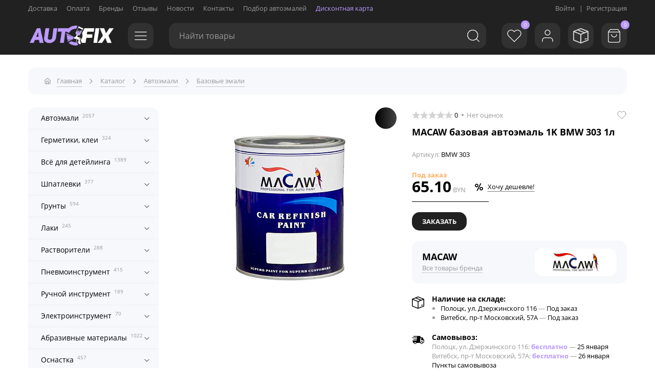

--- FILE ---
content_type: text/html; charset=UTF-8
request_url: https://autofix.by/catalog/avtoemali/bazovye-emali/macaw-bazovaya-avtoemal-1k-bmw-303-1l/
body_size: 45689
content:

<!DOCTYPE html>
<html lang="ru">
<head>
<meta http-equiv="X-UA-Compatible" content="IE=edge" />
<meta name="viewport" content="width=device-width, user-scalable=no, initial-scale=1, maximum-scale=1, shrink-to-fit=no">
<meta content="true" name="HandheldFriendly" />
<meta content="width" name="MobileOptimized" />
<meta content="yes" name="apple-mobile-web-app-capable" />
<meta name="google-site-verification" content="TcOzDqf8mh0tkmsTlsKOPhJYwVNPK2UbcrH4tRh_bMM" />
<meta name="yandex-verification" content="96ff5607a76d20f0" />
<meta property="og:site_name" content="autofix.by">
<meta property="og:url" content="https://autofix.by/catalog/avtoemali/bazovye-emali/macaw-bazovaya-avtoemal-1k-bmw-303-1l/">
<meta property="og:title" content="MACAW базовая автоэмаль 1K BMW 303 1л — autofix.by">
<meta property="og:description" content="Купить macaw bmw 303 в Полоцке, Новополоцке, Витебске, с доставкой по РБ ✓. Заказать macaw 303, cosmosschwarz в каталоге базовые эмали в интернет-магазине автофикс бай. Под заказ MACAW BMW 303 - цена, отзывы">
<meta property="og:logo" content="https://autofix.by/upload/minishop/logo-all.png" />

<meta name="theme-color" content="#bb99ff">
<meta name="msapplication-TileColor" content="#bb99ff">



<meta http-equiv="Content-Type" content="text/html; charset=UTF-8" />
<meta name="robots" content="index, follow" />
<meta name="keywords" content="macaw, bmw 303, 303, cosmosschwarz, базовые эмали" />
<meta name="description" content="Купить macaw bmw 303 в Полоцке, Новополоцке, Витебске, с доставкой по РБ ✓. Заказать macaw 303, cosmosschwarz в каталоге базовые эмали в интернет-магазине автофикс бай. Под заказ MACAW BMW 303 - цена, отзывы" />
<link href="/bitrix/cache/css/s1/nikolaus_minishop/kernel_main/kernel_main_v1.css?176579311610074" type="text/css"  rel="stylesheet" />
<link href="/bitrix/js/ui/design-tokens/dist/ui.design-tokens.min.css?173773991223463" type="text/css"  rel="stylesheet" />
<link href="/bitrix/js/ui/fonts/opensans/ui.font.opensans.min.css?17150245742320" type="text/css"  rel="stylesheet" />
<link href="/bitrix/js/main/popup/dist/main.popup.bundle.min.css?176579298428056" type="text/css"  rel="stylesheet" />
<link href="/bitrix/cache/css/s1/nikolaus_minishop/page_78c84ed7252d20a48975f51f92f8047d/page_78c84ed7252d20a48975f51f92f8047d_v1.css?1765793116333" type="text/css"  rel="stylesheet" />
<link href="/bitrix/cache/css/s1/nikolaus_minishop/default_b0d74633fdd1ac950799c994fe2071d0/default_b0d74633fdd1ac950799c994fe2071d0_v1.css?17657931161455" type="text/css"  rel="stylesheet" />
<link href="/bitrix/cache/css/s1/nikolaus_minishop/template_6fd0a6fac621f879e41aa4fb9e1a737f/template_6fd0a6fac621f879e41aa4fb9e1a737f_v1.css?1765793116219643" type="text/css"  data-template-style="true" rel="stylesheet" />
<link href="/bitrix/panel/main/popup.min.css?171502456720774" type="text/css"  data-template-style="true"  rel="stylesheet" />
<script>if(!window.BX)window.BX={};if(!window.BX.message)window.BX.message=function(mess){if(typeof mess==='object'){for(let i in mess) {BX.message[i]=mess[i];} return true;}};</script>
<script>(window.BX||top.BX).message({"JS_CORE_LOADING":"Загрузка...","JS_CORE_NO_DATA":"- Нет данных -","JS_CORE_WINDOW_CLOSE":"Закрыть","JS_CORE_WINDOW_EXPAND":"Развернуть","JS_CORE_WINDOW_NARROW":"Свернуть в окно","JS_CORE_WINDOW_SAVE":"Сохранить","JS_CORE_WINDOW_CANCEL":"Отменить","JS_CORE_WINDOW_CONTINUE":"Продолжить","JS_CORE_H":"ч","JS_CORE_M":"м","JS_CORE_S":"с","JSADM_AI_HIDE_EXTRA":"Скрыть лишние","JSADM_AI_ALL_NOTIF":"Показать все","JSADM_AUTH_REQ":"Требуется авторизация!","JS_CORE_WINDOW_AUTH":"Войти","JS_CORE_IMAGE_FULL":"Полный размер"});</script>

<script src="/bitrix/js/main/core/core.min.js?1765793055229643"></script>

<script>BX.Runtime.registerExtension({"name":"main.core","namespace":"BX","loaded":true});</script>
<script>BX.setJSList(["\/bitrix\/js\/main\/core\/core_ajax.js","\/bitrix\/js\/main\/core\/core_promise.js","\/bitrix\/js\/main\/polyfill\/promise\/js\/promise.js","\/bitrix\/js\/main\/loadext\/loadext.js","\/bitrix\/js\/main\/loadext\/extension.js","\/bitrix\/js\/main\/polyfill\/promise\/js\/promise.js","\/bitrix\/js\/main\/polyfill\/find\/js\/find.js","\/bitrix\/js\/main\/polyfill\/includes\/js\/includes.js","\/bitrix\/js\/main\/polyfill\/matches\/js\/matches.js","\/bitrix\/js\/ui\/polyfill\/closest\/js\/closest.js","\/bitrix\/js\/main\/polyfill\/fill\/main.polyfill.fill.js","\/bitrix\/js\/main\/polyfill\/find\/js\/find.js","\/bitrix\/js\/main\/polyfill\/matches\/js\/matches.js","\/bitrix\/js\/main\/polyfill\/core\/dist\/polyfill.bundle.js","\/bitrix\/js\/main\/core\/core.js","\/bitrix\/js\/main\/polyfill\/intersectionobserver\/js\/intersectionobserver.js","\/bitrix\/js\/main\/lazyload\/dist\/lazyload.bundle.js","\/bitrix\/js\/main\/polyfill\/core\/dist\/polyfill.bundle.js","\/bitrix\/js\/main\/parambag\/dist\/parambag.bundle.js"]);
</script>
<script>BX.Runtime.registerExtension({"name":"ui.design-tokens","namespace":"window","loaded":true});</script>
<script>BX.Runtime.registerExtension({"name":"main.pageobject","namespace":"BX","loaded":true});</script>
<script>(window.BX||top.BX).message({"JS_CORE_LOADING":"Загрузка...","JS_CORE_NO_DATA":"- Нет данных -","JS_CORE_WINDOW_CLOSE":"Закрыть","JS_CORE_WINDOW_EXPAND":"Развернуть","JS_CORE_WINDOW_NARROW":"Свернуть в окно","JS_CORE_WINDOW_SAVE":"Сохранить","JS_CORE_WINDOW_CANCEL":"Отменить","JS_CORE_WINDOW_CONTINUE":"Продолжить","JS_CORE_H":"ч","JS_CORE_M":"м","JS_CORE_S":"с","JSADM_AI_HIDE_EXTRA":"Скрыть лишние","JSADM_AI_ALL_NOTIF":"Показать все","JSADM_AUTH_REQ":"Требуется авторизация!","JS_CORE_WINDOW_AUTH":"Войти","JS_CORE_IMAGE_FULL":"Полный размер"});</script>
<script>BX.Runtime.registerExtension({"name":"window","namespace":"window","loaded":true});</script>
<script>(window.BX||top.BX).message({"AMPM_MODE":false});(window.BX||top.BX).message({"MONTH_1":"Январь","MONTH_2":"Февраль","MONTH_3":"Март","MONTH_4":"Апрель","MONTH_5":"Май","MONTH_6":"Июнь","MONTH_7":"Июль","MONTH_8":"Август","MONTH_9":"Сентябрь","MONTH_10":"Октябрь","MONTH_11":"Ноябрь","MONTH_12":"Декабрь","MONTH_1_S":"января","MONTH_2_S":"февраля","MONTH_3_S":"марта","MONTH_4_S":"апреля","MONTH_5_S":"мая","MONTH_6_S":"июня","MONTH_7_S":"июля","MONTH_8_S":"августа","MONTH_9_S":"сентября","MONTH_10_S":"октября","MONTH_11_S":"ноября","MONTH_12_S":"декабря","MON_1":"янв","MON_2":"фев","MON_3":"мар","MON_4":"апр","MON_5":"мая","MON_6":"июн","MON_7":"июл","MON_8":"авг","MON_9":"сен","MON_10":"окт","MON_11":"ноя","MON_12":"дек","DAY_OF_WEEK_0":"Воскресенье","DAY_OF_WEEK_1":"Понедельник","DAY_OF_WEEK_2":"Вторник","DAY_OF_WEEK_3":"Среда","DAY_OF_WEEK_4":"Четверг","DAY_OF_WEEK_5":"Пятница","DAY_OF_WEEK_6":"Суббота","DOW_0":"Вс","DOW_1":"Пн","DOW_2":"Вт","DOW_3":"Ср","DOW_4":"Чт","DOW_5":"Пт","DOW_6":"Сб","FD_SECOND_AGO_0":"#VALUE# секунд назад","FD_SECOND_AGO_1":"#VALUE# секунду назад","FD_SECOND_AGO_10_20":"#VALUE# секунд назад","FD_SECOND_AGO_MOD_1":"#VALUE# секунду назад","FD_SECOND_AGO_MOD_2_4":"#VALUE# секунды назад","FD_SECOND_AGO_MOD_OTHER":"#VALUE# секунд назад","FD_SECOND_DIFF_0":"#VALUE# секунд","FD_SECOND_DIFF_1":"#VALUE# секунда","FD_SECOND_DIFF_10_20":"#VALUE# секунд","FD_SECOND_DIFF_MOD_1":"#VALUE# секунда","FD_SECOND_DIFF_MOD_2_4":"#VALUE# секунды","FD_SECOND_DIFF_MOD_OTHER":"#VALUE# секунд","FD_SECOND_SHORT":"#VALUE#с","FD_MINUTE_AGO_0":"#VALUE# минут назад","FD_MINUTE_AGO_1":"#VALUE# минуту назад","FD_MINUTE_AGO_10_20":"#VALUE# минут назад","FD_MINUTE_AGO_MOD_1":"#VALUE# минуту назад","FD_MINUTE_AGO_MOD_2_4":"#VALUE# минуты назад","FD_MINUTE_AGO_MOD_OTHER":"#VALUE# минут назад","FD_MINUTE_DIFF_0":"#VALUE# минут","FD_MINUTE_DIFF_1":"#VALUE# минута","FD_MINUTE_DIFF_10_20":"#VALUE# минут","FD_MINUTE_DIFF_MOD_1":"#VALUE# минута","FD_MINUTE_DIFF_MOD_2_4":"#VALUE# минуты","FD_MINUTE_DIFF_MOD_OTHER":"#VALUE# минут","FD_MINUTE_0":"#VALUE# минут","FD_MINUTE_1":"#VALUE# минуту","FD_MINUTE_10_20":"#VALUE# минут","FD_MINUTE_MOD_1":"#VALUE# минуту","FD_MINUTE_MOD_2_4":"#VALUE# минуты","FD_MINUTE_MOD_OTHER":"#VALUE# минут","FD_MINUTE_SHORT":"#VALUE#мин","FD_HOUR_AGO_0":"#VALUE# часов назад","FD_HOUR_AGO_1":"#VALUE# час назад","FD_HOUR_AGO_10_20":"#VALUE# часов назад","FD_HOUR_AGO_MOD_1":"#VALUE# час назад","FD_HOUR_AGO_MOD_2_4":"#VALUE# часа назад","FD_HOUR_AGO_MOD_OTHER":"#VALUE# часов назад","FD_HOUR_DIFF_0":"#VALUE# часов","FD_HOUR_DIFF_1":"#VALUE# час","FD_HOUR_DIFF_10_20":"#VALUE# часов","FD_HOUR_DIFF_MOD_1":"#VALUE# час","FD_HOUR_DIFF_MOD_2_4":"#VALUE# часа","FD_HOUR_DIFF_MOD_OTHER":"#VALUE# часов","FD_HOUR_SHORT":"#VALUE#ч","FD_YESTERDAY":"вчера","FD_TODAY":"сегодня","FD_TOMORROW":"завтра","FD_DAY_AGO_0":"#VALUE# дней назад","FD_DAY_AGO_1":"#VALUE# день назад","FD_DAY_AGO_10_20":"#VALUE# дней назад","FD_DAY_AGO_MOD_1":"#VALUE# день назад","FD_DAY_AGO_MOD_2_4":"#VALUE# дня назад","FD_DAY_AGO_MOD_OTHER":"#VALUE# дней назад","FD_DAY_DIFF_0":"#VALUE# дней","FD_DAY_DIFF_1":"#VALUE# день","FD_DAY_DIFF_10_20":"#VALUE# дней","FD_DAY_DIFF_MOD_1":"#VALUE# день","FD_DAY_DIFF_MOD_2_4":"#VALUE# дня","FD_DAY_DIFF_MOD_OTHER":"#VALUE# дней","FD_DAY_AT_TIME":"#DAY# в #TIME#","FD_DAY_SHORT":"#VALUE#д","FD_MONTH_AGO_0":"#VALUE# месяцев назад","FD_MONTH_AGO_1":"#VALUE# месяц назад","FD_MONTH_AGO_10_20":"#VALUE# месяцев назад","FD_MONTH_AGO_MOD_1":"#VALUE# месяц назад","FD_MONTH_AGO_MOD_2_4":"#VALUE# месяца назад","FD_MONTH_AGO_MOD_OTHER":"#VALUE# месяцев назад","FD_MONTH_DIFF_0":"#VALUE# месяцев","FD_MONTH_DIFF_1":"#VALUE# месяц","FD_MONTH_DIFF_10_20":"#VALUE# месяцев","FD_MONTH_DIFF_MOD_1":"#VALUE# месяц","FD_MONTH_DIFF_MOD_2_4":"#VALUE# месяца","FD_MONTH_DIFF_MOD_OTHER":"#VALUE# месяцев","FD_MONTH_SHORT":"#VALUE#мес","FD_YEARS_AGO_0":"#VALUE# лет назад","FD_YEARS_AGO_1":"#VALUE# год назад","FD_YEARS_AGO_10_20":"#VALUE# лет назад","FD_YEARS_AGO_MOD_1":"#VALUE# год назад","FD_YEARS_AGO_MOD_2_4":"#VALUE# года назад","FD_YEARS_AGO_MOD_OTHER":"#VALUE# лет назад","FD_YEARS_DIFF_0":"#VALUE# лет","FD_YEARS_DIFF_1":"#VALUE# год","FD_YEARS_DIFF_10_20":"#VALUE# лет","FD_YEARS_DIFF_MOD_1":"#VALUE# год","FD_YEARS_DIFF_MOD_2_4":"#VALUE# года","FD_YEARS_DIFF_MOD_OTHER":"#VALUE# лет","FD_YEARS_SHORT_0":"#VALUE#л","FD_YEARS_SHORT_1":"#VALUE#г","FD_YEARS_SHORT_10_20":"#VALUE#л","FD_YEARS_SHORT_MOD_1":"#VALUE#г","FD_YEARS_SHORT_MOD_2_4":"#VALUE#г","FD_YEARS_SHORT_MOD_OTHER":"#VALUE#л","CAL_BUTTON":"Выбрать","CAL_TIME_SET":"Установить время","CAL_TIME":"Время","FD_LAST_SEEN_TOMORROW":"завтра в #TIME#","FD_LAST_SEEN_NOW":"только что","FD_LAST_SEEN_TODAY":"сегодня в #TIME#","FD_LAST_SEEN_YESTERDAY":"вчера в #TIME#","FD_LAST_SEEN_MORE_YEAR":"более года назад","FD_UNIT_ORDER":"Y m d H i s","FD_SEPARATOR":"\u0026#32;","FD_SEPARATOR_SHORT":"\u0026#32;"});</script>
<script type="extension/settings" data-extension="main.date">{"formats":{"FORMAT_DATE":"DD.MM.YYYY","FORMAT_DATETIME":"DD.MM.YYYY HH:MI:SS","SHORT_DATE_FORMAT":"d.m.Y","MEDIUM_DATE_FORMAT":"j M Y","LONG_DATE_FORMAT":"j F Y","DAY_MONTH_FORMAT":"j F","DAY_SHORT_MONTH_FORMAT":"j M","SHORT_DAY_OF_WEEK_MONTH_FORMAT":"D, j F","SHORT_DAY_OF_WEEK_SHORT_MONTH_FORMAT":"D, j M","DAY_OF_WEEK_MONTH_FORMAT":"l, j F","FULL_DATE_FORMAT":"l, j F Y","SHORT_TIME_FORMAT":"H:i","LONG_TIME_FORMAT":"H:i:s"}}</script>
<script>BX.Runtime.registerExtension({"name":"main.date","namespace":"BX.Main","loaded":true});</script>
<script>BX.Runtime.registerExtension({"name":"ui.fonts.opensans","namespace":"window","loaded":true});</script>
<script>BX.Runtime.registerExtension({"name":"main.popup","namespace":"BX.Main","loaded":true});</script>
<script>BX.Runtime.registerExtension({"name":"popup","namespace":"window","loaded":true});</script>
<script>(window.BX||top.BX).message({"WEEK_START":1});</script>
<script>BX.Runtime.registerExtension({"name":"date","namespace":"window","loaded":true});</script>
<script>(window.BX||top.BX).message({"LANGUAGE_ID":"ru","FORMAT_DATE":"DD.MM.YYYY","FORMAT_DATETIME":"DD.MM.YYYY HH:MI:SS","COOKIE_PREFIX":"BITRIX_SM","SERVER_TZ_OFFSET":"10800","UTF_MODE":"Y","SITE_ID":"s1","SITE_DIR":"\/","USER_ID":"","SERVER_TIME":1768887835,"USER_TZ_OFFSET":0,"USER_TZ_AUTO":"Y","bitrix_sessid":"42d91784d9c8ef3537bcefc22e8773fc"});</script>


<script  src="/bitrix/cache/js/s1/nikolaus_minishop/kernel_main/kernel_main_v1.js?1765797577158483"></script>
<script src="/bitrix/js/main/popup/dist/main.popup.bundle.min.js?176579305967480"></script>
<script src="/bitrix/js/main/cphttprequest.min.js?17150245723623"></script>
<script>BX.setJSList(["\/bitrix\/js\/main\/pageobject\/dist\/pageobject.bundle.js","\/bitrix\/js\/main\/core\/core_window.js","\/bitrix\/js\/main\/date\/main.date.js","\/bitrix\/js\/main\/core\/core_date.js","\/bitrix\/js\/main\/core\/core_fx.js","\/bitrix\/js\/main\/session.js","\/bitrix\/js\/main\/utils.js","\/bitrix\/templates\/nikolaus_minishop\/js\/bx_show_white.js","\/bitrix\/templates\/nikolaus_minishop\/plugins\/jquery\/jquery-3.4.1.min.js","\/bitrix\/templates\/nikolaus_minishop\/plugins\/jquery.maskedinput.min.js","\/bitrix\/templates\/nikolaus_minishop\/plugins\/jquery.ikSelect.min.js","\/bitrix\/templates\/nikolaus_minishop\/plugins\/owl-carousel\/owl.carousel.min.js","\/bitrix\/templates\/nikolaus_minishop\/plugins\/slick-slider\/slick.min.js","\/bitrix\/templates\/nikolaus_minishop\/plugins\/fancybox-3.0\/jquery.fancybox.min.js","\/bitrix\/templates\/nikolaus_minishop\/plugins\/fontawesome\/all.min.js","\/bitrix\/templates\/nikolaus_minishop\/plugins\/nikolaus_mobile_menu\/nikolaus_mobile_menu.min.js","\/bitrix\/templates\/nikolaus_minishop\/plugins\/jquery.nicescroll.min.js","\/bitrix\/templates\/nikolaus_minishop\/js\/scripts.js","\/bitrix\/components\/nikolaus\/search.title\/script.js","\/bitrix\/components\/nikolaus\/form.link.minishop\/templates\/.default\/script.js","\/bitrix\/templates\/nikolaus_minishop\/components\/bitrix\/iblock.vote\/stars\/script.js"]);</script>
<script>BX.setCSSList(["\/bitrix\/js\/main\/core\/css\/core_date.css","\/bitrix\/templates\/nikolaus_minishop\/components\/bitrix\/news\/catalog_products\/bitrix\/news.detail\/.default\/style.css","\/bitrix\/templates\/nikolaus_minishop\/plugins\/bootstrap\/bootstrap-grid.min.css","\/bitrix\/templates\/nikolaus_minishop\/plugins\/owl-carousel\/owl.carousel.min.css","\/bitrix\/templates\/nikolaus_minishop\/plugins\/slick-slider\/slick.css","\/bitrix\/templates\/nikolaus_minishop\/plugins\/fancybox-3.0\/jquery.fancybox.min.css","\/bitrix\/templates\/nikolaus_minishop\/plugins\/nikolaus_mobile_menu\/nikolaus_mobile_menu.min.css","\/bitrix\/templates\/nikolaus_minishop\/template_styles.css","\/bitrix\/templates\/nikolaus_minishop\/components\/bitrix\/iblock.vote\/stars\/style.css"]);</script>
<link href="/bitrix/templates/nikolaus_minishop/custom/custom_styles.css" type="text/css" rel="stylesheet">
<script>var ajaxMessages = {wait:"Загрузка..."}</script>
<meta property="og:image" content="https://autofix.by/upload/resize_cache/iblock/a61/495_395_1/pk8l4gk1p6sj4zvtix9o864ptspi5nim.jpeg" />
<meta property="og:type" content="product" />



<script  src="/bitrix/cache/js/s1/nikolaus_minishop/template_07c51425f9cb0a823fbe3571284556cf/template_07c51425f9cb0a823fbe3571284556cf_v1.js?17657931161469042"></script>
<script  src="/bitrix/cache/js/s1/nikolaus_minishop/default_48724da2edce19d71be31b82f2a13782/default_48724da2edce19d71be31b82f2a13782_v1.js?17657931167465"></script>

<title>MACAW базовая автоэмаль 1K BMW 303 1л — autofix.by</title>
<link rel="shortcut icon" type="image/x-icon" href="https://autofix.by/favicon.png"/>
<link rel="apple-touch-icon" sizes="180x180" href="https://autofix.by/favicon-180.png"/>
<link rel="canonical" href="https://autofix.by/catalog/avtoemali/bazovye-emali/macaw-bazovaya-avtoemal-1k-bmw-303-1l/"/>

<!-- Yandex.Metrika counter -->
<script type="text/javascript" >
   (function(m,e,t,r,i,k,a){m[i]=m[i]||function(){(m[i].a=m[i].a||[]).push(arguments)};
   m[i].l=1*new Date();k=e.createElement(t),a=e.getElementsByTagName(t)[0],k.async=1,k.src=r,a.parentNode.insertBefore(k,a)})
   (window, document, "script", "https://mc.yandex.ru/metrika/tag.js", "ym");

   ym(89422405, "init", {
        clickmap:true,
        trackLinks:true,
        accurateTrackBounce:true
   });
</script>
<noscript><div><img src="https://mc.yandex.ru/watch/89422405" style="position:absolute; left:-9999px;" alt="" /></div></noscript>
<!-- /Yandex.Metrika counter -->


<script type="application/ld+json">
 {
 "@context": "https://schema.org",
 "@type": "Organization",
 "url": "https://autofix.by",
 "name": "AUTOFIX.BY",
 "email": "autofixby@gmail.com",
 "logo": "https://autofix.by/upload/minishop/social-ava.png",
 "description": "Подбор автоэмалей, материалы для кузовного ремонта, абразивные материалы, инструмент и расходные материалы в Полоцке, Новополоцке, Витебске.",
 "address": {
 "@type": "PostalAddress",
 "addressCountry": "BY",
 "addressLocality": "Полоцк",
 "postalCode": "211412",
 "streetAddress": "Строительная 19, пав. Б-6" },
 "contactPoint": 
 [ { 
 "@type": "ContactPoint",
 "telephone": "+375-33-350-35-70",
 "contactType": "customer service"
 } , {
 "@type": "ContactPoint",
 "telephone": "+375-33-350-35-09",
 "contactType": "technical support"
 } ] }
</script>
<script type="application/ld+json">
{
 "@context": "https://schema.org",
 "@type": "Person",
 "name": "AUTOFIX.BY",
 "url": "https://autofix.by",
 "sameAs": [
 "https://vk.com/autofix_by",
 "https://www.instagram.com/autofix_by/"
 ]
}
</script>             
</head>
<body>



<script type="text/javascript">
	var site_dir = "/";
</script>





<div class="page">


<div class="mobile_header">
	<div class="logo_phone">
		<div class="logotype">
												<a href="/" aria-label="Go to main page">
						<img src="/upload/minishop/logo-all.png" alt="">
					</a>
									</div>
		
					<a href="/login/" class="qr_code">
				<svg xmlns="http://www.w3.org/2000/svg" version="1.1" xmlns:xlink="http://www.w3.org/1999/xlink" x="0" y="0" viewBox="0 0 682.667 682.667" xml:space="preserve" class=""><g><defs><clipPath id="b" clipPathUnits="userSpaceOnUse"><path d="M0 512h512V0H0Z" fill="currentColor" opacity="1" data-original="currentColor" class=""></path></clipPath></defs><mask id="a"><rect width="100%" height="100%" fill="#ffffff" opacity="1" data-original="#ffffff"></rect><path d="M0 0c0-11.046 8.954-20 20-20h56c11.046 0 20 8.954 20 20v57c0 11.046-8.954 20-20 20s-20-8.954-20-20V20H20C8.954 20 0 11.046 0 0" style="fill-opacity:1;fill-rule:nonzero;stroke:none" transform="matrix(1.33333 0 0 -1.33333 554.667 496)" fill="#ffffff" data-original="#ffffff"></path><path d="M0 0c-10.838-.385-19.271-9.621-19.271-20.466v-15.521h-20c-11.046 0-20-8.954-20-20s8.954-20 20-20h20v-36h-20c-11.046 0-20-8.954-20-20v-65c0-11.046 8.954-20 20-20 11.045 0 20 8.954 20 20v45h20c11.045 0 20 8.954 20 20v112C20.729-8.699 11.378.404 0 0" style="fill-opacity:1;fill-rule:nonzero;stroke:none" transform="matrix(1.33333 0 0 -1.33333 367.029 .018)" fill="#ffffff" data-original="#ffffff"></path><path d="M0 0c-11.046 0-20-8.954-20-20v-40c0-11.046 8.954-20 20-20s20 8.954 20 20v20h21c11.046 0 20 8.954 20 20S52.046 0 41 0z" style="fill-opacity:1;fill-rule:nonzero;stroke:none" transform="matrix(1.33333 0 0 -1.33333 26.667 286.667)" fill="#ffffff" data-original="#ffffff"></path><path d="M0 0v20c0 11.046-8.954 20-20 20h-74c-11.046 0-20-8.954-20-20s8.954-20 20-20h54v-59.521c0-10.845 8.434-20.081 19.271-20.466C-9.351-80.391 0-71.288 0-60v20h21c11.046 0 20 8.954 20 20S32.046 0 21 0z" style="fill-opacity:1;fill-rule:nonzero;stroke:none" transform="matrix(1.33333 0 0 -1.33333 546.667 340)" fill="#ffffff" data-original="#ffffff"></path><path d="M0 0c-11.046 0-20-8.954-20-20s8.954-20 20-20 20 8.954 20 20S11.046 0 0 0" style="fill-opacity:1;fill-rule:nonzero;stroke:none" transform="matrix(1.33333 0 0 -1.33333 656 286.667)" fill="#ffffff" data-original="#ffffff"></path><path d="M0 0c-11.046 0-20-8.954-20-20v-37h-10c-11.046 0-20-8.954-20-20s8.954-20 20-20H0c11.046 0 20 8.954 20 20v57C20-8.954 11.046 0 0 0" style="fill-opacity:1;fill-rule:nonzero;stroke:none" transform="matrix(1.33333 0 0 -1.33333 421.333 393.333)" fill="#ffffff" data-original="#ffffff"></path><path d="M0 0h-20v20c0 11.046-8.954 20-20 20h-20v20c0 11.046-8.954 20-20 20s-20-8.954-20-20V20c0-11.046 8.954-20 20-20h20v-20c0-11.046 8.954-20 20-20H0c11.046 0 20 8.954 20 20C20-8.955 11.046 0 0 0" style="fill-opacity:1;fill-rule:nonzero;stroke:none" transform="matrix(1.33333 0 0 -1.33333 421.333 629.333)" fill="#ffffff" data-original="#ffffff"></path><path d="M0 0c0-11.046 8.954-20 20-20h10c11.046 0 20 8.954 20 20s-8.954 20-20 20H20C8.954 20 0 11.046 0 0" style="fill-opacity:1;fill-rule:nonzero;stroke:none" transform="matrix(1.33333 0 0 -1.33333 461.333 576)" fill="#ffffff" data-original="#ffffff"></path><path d="M0 0h-16v20c0 11.045-8.954 20-20 20s-20-8.955-20-20V0h-40c-11.046 0-20-8.955-20-20 0-11.046 8.954-20 20-20H0c11.046 0 20 8.954 20 20C20-8.955 11.046 0 0 0" style="fill-opacity:1;fill-rule:nonzero;stroke:none" transform="matrix(1.33333 0 0 -1.33333 656 629.333)" fill="#ffffff" data-original="#ffffff"></path><path d="M0 0h-72v19.521c0 10.845-8.434 20.081-19.271 20.466C-102.649 40.391-112 31.288-112 20V0h-10c-11.046 0-20-8.954-20-20s8.954-20 20-20h102v-17c0-11.046 8.954-20 20-20s20 8.954 20 20v37C20-8.954 11.046 0 0 0" style="fill-opacity:1;fill-rule:nonzero;stroke:none" transform="matrix(1.33333 0 0 -1.33333 314.667 340)" fill="#ffffff" data-original="#ffffff"></path><path d="M0 0c-11.046 0-20 8.954-20 20s8.954 20 20 20 20-8.954 20-20S11.046 0 0 0" style="fill-opacity:1;fill-rule:nonzero;stroke:none" transform="matrix(1.33333 0 0 -1.33333 120 146.667)" fill="#ffffff" data-original="#ffffff"></path><path d="M0 0c-11.046 0-20 8.954-20 20s8.954 20 20 20 20-8.954 20-20S11.046 0 0 0" style="fill-opacity:1;fill-rule:nonzero;stroke:none" transform="matrix(1.33333 0 0 -1.33333 562.667 146.667)" fill="#ffffff" data-original="#ffffff"></path><path d="M0 0c-11.046 0-20 8.954-20 20s8.954 20 20 20 20-8.954 20-20S11.046 0 0 0" style="fill-opacity:1;fill-rule:nonzero;stroke:none" transform="matrix(1.33333 0 0 -1.33333 120 589.333)" fill="#ffffff" data-original="#ffffff"></path></mask><g mask="url(#a)"><g clip-path="url(#b)" transform="matrix(1.33333 0 0 -1.33333 0 682.667)"><path d="M0 0c0-11.046 8.954-20 20-20h56c11.046 0 20 8.954 20 20v57c0 11.046-8.954 20-20 20s-20-8.954-20-20V20H20C8.954 20 0 11.046 0 0" style="fill-opacity:1;fill-rule:nonzero;stroke:none" transform="translate(416 140)" fill="currentColor" data-original="currentColor" class=""></path><path d="M0 0c-10.838-.385-19.271-9.621-19.271-20.466v-15.521h-20c-11.046 0-20-8.954-20-20s8.954-20 20-20h20v-36h-20c-11.046 0-20-8.954-20-20v-65c0-11.046 8.954-20 20-20 11.045 0 20 8.954 20 20v45h20c11.045 0 20 8.954 20 20v112C20.729-8.699 11.378.404 0 0" style="fill-opacity:1;fill-rule:nonzero;stroke:none" transform="translate(275.272 511.987)" fill="currentColor" data-original="currentColor" class=""></path><path d="M0 0c-11.046 0-20-8.954-20-20v-40c0-11.046 8.954-20 20-20s20 8.954 20 20v20h21c11.046 0 20 8.954 20 20S52.046 0 41 0z" style="fill-opacity:1;fill-rule:nonzero;stroke:none" transform="translate(20 297)" fill="currentColor" data-original="currentColor" class=""></path><path d="M0 0v20c0 11.046-8.954 20-20 20h-74c-11.046 0-20-8.954-20-20s8.954-20 20-20h54v-59.521c0-10.845 8.434-20.081 19.271-20.466C-9.351-80.391 0-71.288 0-60v20h21c11.046 0 20 8.954 20 20S32.046 0 21 0z" style="fill-opacity:1;fill-rule:nonzero;stroke:none" transform="translate(410 257)" fill="currentColor" data-original="currentColor" class=""></path><path d="M0 0c-11.046 0-20-8.954-20-20s8.954-20 20-20 20 8.954 20 20S11.046 0 0 0" style="fill-opacity:1;fill-rule:nonzero;stroke:none" transform="translate(492 297)" fill="currentColor" data-original="currentColor" class=""></path><path d="M0 0c-11.046 0-20-8.954-20-20v-37h-10c-11.046 0-20-8.954-20-20s8.954-20 20-20H0c11.046 0 20 8.954 20 20v57C20-8.954 11.046 0 0 0" style="fill-opacity:1;fill-rule:nonzero;stroke:none" transform="translate(316 217)" fill="currentColor" data-original="currentColor" class=""></path><path d="M0 0h-20v20c0 11.046-8.954 20-20 20h-20v20c0 11.046-8.954 20-20 20s-20-8.954-20-20V20c0-11.046 8.954-20 20-20h20v-20c0-11.046 8.954-20 20-20H0c11.046 0 20 8.954 20 20C20-8.955 11.046 0 0 0" style="fill-opacity:1;fill-rule:nonzero;stroke:none" transform="translate(316 40)" fill="currentColor" data-original="currentColor" class=""></path><path d="M0 0c0-11.046 8.954-20 20-20h10c11.046 0 20 8.954 20 20s-8.954 20-20 20H20C8.954 20 0 11.046 0 0" style="fill-opacity:1;fill-rule:nonzero;stroke:none" transform="translate(346 80)" fill="currentColor" data-original="currentColor" class=""></path><path d="M0 0h-16v20c0 11.045-8.954 20-20 20s-20-8.955-20-20V0h-40c-11.046 0-20-8.955-20-20 0-11.046 8.954-20 20-20H0c11.046 0 20 8.954 20 20C20-8.955 11.046 0 0 0" style="fill-opacity:1;fill-rule:nonzero;stroke:none" transform="translate(492 40)" fill="currentColor" data-original="currentColor" class=""></path><path d="M0 0h-72v19.521c0 10.845-8.434 20.081-19.271 20.466C-102.649 40.391-112 31.288-112 20V0h-10c-11.046 0-20-8.954-20-20s8.954-20 20-20h102v-17c0-11.046 8.954-20 20-20s20 8.954 20 20v37C20-8.954 11.046 0 0 0" style="fill-opacity:1;fill-rule:nonzero;stroke:none" transform="translate(236 257)" fill="currentColor" data-original="currentColor" class=""></path><path d="M0 0h-60c-22.092 0-40 17.909-40 40v60c0 22.091 17.908 40 40 40H0c22.092 0 40-17.909 40-40V40C40 17.909 22.092 0 0 0Z" style="stroke-width:40;stroke-linecap:round;stroke-linejoin:round;stroke-miterlimit:10;stroke-dasharray:none;stroke-opacity:1" transform="translate(120 352)" fill="none" stroke="currentColor" stroke-width="40" stroke-linecap="round" stroke-linejoin="round" stroke-miterlimit="10" stroke-dasharray="none" stroke-opacity="" data-original="currentColor" class=""></path><path d="M0 0c-11.046 0-20 8.954-20 20s8.954 20 20 20 20-8.954 20-20S11.046 0 0 0" style="fill-opacity:1;fill-rule:nonzero;stroke:none" transform="translate(90 402)" fill="currentColor" data-original="currentColor" class=""></path><path d="M0 0h-60c-22.092 0-40 17.909-40 40v60c0 22.091 17.908 40 40 40H0c22.092 0 40-17.909 40-40V40C40 17.909 22.092 0 0 0Z" style="stroke-width:40;stroke-linecap:round;stroke-linejoin:round;stroke-miterlimit:10;stroke-dasharray:none;stroke-opacity:1" transform="translate(452 352)" fill="none" stroke="currentColor" stroke-width="40" stroke-linecap="round" stroke-linejoin="round" stroke-miterlimit="10" stroke-dasharray="none" stroke-opacity="" data-original="currentColor" class=""></path><path d="M0 0c-11.046 0-20 8.954-20 20s8.954 20 20 20 20-8.954 20-20S11.046 0 0 0" style="fill-opacity:1;fill-rule:nonzero;stroke:none" transform="translate(422 402)" fill="currentColor" data-original="currentColor" class=""></path><path d="M0 0h-60c-22.092 0-40 17.909-40 40v60c0 22.091 17.908 40 40 40H0c22.092 0 40-17.909 40-40V40C40 17.909 22.092 0 0 0Z" style="stroke-width:40;stroke-linecap:round;stroke-linejoin:round;stroke-miterlimit:10;stroke-dasharray:none;stroke-opacity:1" transform="translate(120 20)" fill="none" stroke="currentColor" stroke-width="40" stroke-linecap="round" stroke-linejoin="round" stroke-miterlimit="10" stroke-dasharray="none" stroke-opacity="" data-original="currentColor" class=""></path><path d="M0 0c-11.046 0-20 8.954-20 20s8.954 20 20 20 20-8.954 20-20S11.046 0 0 0" style="fill-opacity:1;fill-rule:nonzero;stroke:none" transform="translate(90 70)" fill="currentColor" data-original="currentColor" class=""></path></g></g></g></svg>			</a>
				
			</div>
	<div class="search_but go_search">
		Найти товары
		<div class="icon">
			<svg viewBox="0 0 24 24" fill="none" stroke="currentColor" stroke-width="2" stroke-linecap="round" stroke-linejoin="round" class="feather feather-search "><g><circle cx="11" cy="11" r="8"></circle><line x1="21" y1="21" x2="16.65" y2="16.65"></line></g></svg>
		</div>
	</div>
</div>

<div class="new_header_container">
	<div class="container">
		<header class="new_header">
			<div class="header_mega_top">
				<div class="row">
					<div class="col-md-7 col-lg-8">
						
<ul class="nav_mega_top">
			<li><a href="/about/delivery/">Доставка</a></li>
		
			<li><a href="/about/payment/">Оплата</a></li>
		
			<li><a href="/brands/">Бренды</a></li>
		
			<li><a href="/about/reviews/">Отзывы</a></li>
		
			<li><a href="/about/news/">Новости</a></li>
		
			<li><a href="/about/">Контакты</a></li>
		
			<li><a href="/lab-monitoring/">Подбор автоэмалей</a></li>
		
			<li><a href="/about/discount/">Дисконтная карта</a></li>
		

</ul>
					</div>
					<div class="col-md-5 col-lg-4">
						<ul class="nav_mega_top_right">
															<li><a href="/login/?backurl=/catalog/avtoemali/bazovye-emali/macaw-bazovaya-avtoemal-1k-bmw-303-1l/" rel="nofollow">Войти</a><span class="rzd">|</span></li>
								<li><a href="/login/?register=yes" rel="nofollow">Регистрация</a></li>
													</ul>
					</div>
				</div>
			</div>
			<div class="fixed_header">
				<div class="header_left">
					<div class="logotype">
																					<a href="/" aria-label="Go to main page">
									<img src="/upload/minishop/logo-all.png" alt="">
								</a>
																		</div>
					<div class="burger_menu desktop_menu">
						<span class="close">
							<svg viewBox="0 0 24 24" fill="none" stroke="currentColor" stroke-width="2" stroke-linecap="round" stroke-linejoin="round" class="feather feather-x "><g><line x1="18" y1="6" x2="6" y2="18"></line><line x1="6" y1="6" x2="18" y2="18"></line></g></svg>
						</span>
						<span class="open">
							<svg viewBox="0 0 24 24" fill="none" stroke="currentColor" stroke-width="2" stroke-linecap="round" stroke-linejoin="round" class="feather feather-menu "><g><line x1="3" y1="12" x2="21" y2="12"></line><line x1="3" y1="6" x2="21" y2="6"></line><line x1="3" y1="18" x2="21" y2="18"></line></g></svg>
						</span>
						
					</div>
					<div class="burger_menu mobile_menu">
						<svg viewBox="0 0 24 24" fill="none" stroke="currentColor" stroke-width="2" stroke-linecap="round" stroke-linejoin="round" class="feather feather-menu "><g><line x1="3" y1="12" x2="21" y2="12"></line><line x1="3" y1="6" x2="21" y2="6"></line><line x1="3" y1="18" x2="21" y2="18"></line></g></svg>
					</div>
					<div class="search_ico go_search">
						<svg viewBox="0 0 24 24" fill="none" stroke="currentColor" stroke-width="2" stroke-linecap="round" stroke-linejoin="round" class="feather feather-search "><g><circle cx="11" cy="11" r="8"></circle><line x1="21" y1="21" x2="16.65" y2="16.65"></line></g></svg>
					</div>
				</div>

					<div id="title-search-header" class="search_cont">
		<form action="/catalog/search/index.php" class="search_form">
			<input id="title-search-input-header" type="text" name="q" value="" size="40" maxlength="50" autocomplete="off" placeholder="Найти товары"/>
			<div class="submit">
				<svg viewBox="0 0 24 24" fill="none" stroke="currentColor" stroke-width="2" stroke-linecap="round" stroke-linejoin="round" class="feather feather-search "><g><circle cx="11" cy="11" r="8"></circle><line x1="21" y1="21" x2="16.65" y2="16.65"></line></g></svg>
			</div>
			<input name="s" type="submit" value="" />
		</form>
		<a href="#" class="close_search" rel="nofollow">
			<svg viewBox="0 0 24 24" fill="none" stroke="currentColor" stroke-width="2" stroke-linecap="round" stroke-linejoin="round" class="feather feather-x "><g><line x1="18" y1="6" x2="6" y2="18"></line><line x1="6" y1="6" x2="18" y2="18"></line></g></svg>
		</a>
	</div>
<script>
	BX.ready(function(){
		new JCTitleSearch({
			'AJAX_PAGE' : '/catalog/avtoemali/bazovye-emali/macaw-bazovaya-avtoemal-1k-bmw-303-1l/',
			'CONTAINER_ID': 'title-search-header',
			'INPUT_ID': 'title-search-input-header',
			'MIN_QUERY_LEN': 2,
			'IN_HEADER': true		});
	});
</script>
						
				<div class="header_right">
					
					<div class="mobile_btn md-order-1">
						<div class="burger_menu mobile_menu">
							<svg viewBox="0 0 24 24" fill="none" stroke="currentColor" stroke-width="2" stroke-linecap="round" stroke-linejoin="round" class="feather feather-menu "><g><line x1="3" y1="12" x2="21" y2="12"></line><line x1="3" y1="6" x2="21" y2="6"></line><line x1="3" y1="18" x2="21" y2="18"></line></g></svg>
						</div>
						<span class="note">Меню</span>
					</div>

					<div class="mobile_btn md-order-2">
						
<!--'start_frame_cache_i1osfO'-->
<a href="/favorites/" class="favorites" aria-label="Избранное" title="Избранное">
	<span>0</span>
	<svg viewBox="0 0 24 24" fill="none" stroke="currentColor" stroke-width="2" stroke-linecap="round" stroke-linejoin="round" class="feather feather-heart "><g><path d="M20.84 4.61a5.5 5.5 0 0 0-7.78 0L12 5.67l-1.06-1.06a5.5 5.5 0 0 0-7.78 7.78l1.06 1.06L12 21.23l7.78-7.78 1.06-1.06a5.5 5.5 0 0 0 0-7.78z"></path></g></svg>
</a>

<script type="text/javascript">
	var nikolaus_favorites = [];
	
	</script>

<!--'end_frame_cache_i1osfO'-->						<span class="note">Избранное</span>
					</div>

					
					<div class="mobile_btn md-order-5">
												<a href="/login/?backurl=/catalog/avtoemali/bazovye-emali/macaw-bazovaya-avtoemal-1k-bmw-303-1l/" class="cabinet" aria-label="Войти" title="Войти">
							<svg viewBox="0 0 24 24" fill="none" stroke="currentColor" stroke-width="2" stroke-linecap="round" stroke-linejoin="round" class="feather feather-user "><g><path d="M20 21v-2a4 4 0 0 0-4-4H8a4 4 0 0 0-4 4v2"></path><circle cx="12" cy="7" r="4"></circle></g></svg>
						</a>
						<span class="note">Войти</span>
					</div>

					<div class="mobile_btn md-order-4">
						<a href="/personal/orders/" class="my-orders" aria-label="Мои заказы" title="Мои заказы">
							<svg xmlns="http://www.w3.org/2000/svg" xmlns:xlink="http://www.w3.org/1999/xlink" version="1.1" x="0px" y="0px" viewBox="0 0 512 512" fill="#d5d5d5" xml:space="preserve"><g><path d="M255.99,512l-4.8-0.79l-1.15-0.35l-240-96.01C3.94,412.4-0.01,406.57-0.01,400V112l0.64-4.38l0.47-1.32l1.3-2.67l0.9-1.28 l1.91-2.08l0.88-0.77l0.96-0.75l1.85-1.04l1.14-0.55l240.02-96c1.9-0.77,3.9-1.16,5.95-1.16s4.05,0.39,5.95,1.16l239.98,96 l1.11,0.53l1.9,1.04l0.98,0.77l0.77,0.66l2.01,2.18l0.88,1.26l1.31,2.69l0.48,1.28l0.66,4.44v288c0,6.59-3.95,12.42-10.07,14.86 l-240,96.01l-1.13,0.35L255.99,512z M271.99,472.35l208-83.19V135.64l-208,83.2V472.35z M239.99,472.35V218.83l-208-83.2v253.55 L239.99,472.35z M255.99,190.76l88.92-35.56L148,76.44L59.08,112L255.99,190.76z M388,137.96L452.92,112L256.01,33.24L191.07,59.2 L388,137.96z"/><path d="M399.99,384c-6.59,0-12.42-3.95-14.84-10.07c-1.58-3.97-1.54-8.31,0.15-12.24s4.8-6.98,8.77-8.55l40-16 c1.9-0.77,3.88-1.16,5.93-1.16c6.59,0,12.42,3.95,14.86,10.07c1.58,3.97,1.54,8.31-0.15,12.24c-1.69,3.93-4.8,6.98-8.77,8.55 l-40,16C404.04,383.61,402.04,384,399.99,384z"/></g></svg>
						</a>
						<span class="note">Мои заказы</span>
					</div>

					<div class="mobile_btn md-order-3">
						<!--'start_frame_cache_geF49b'-->
<div class="mini_basket">
	<a href="/checkout/" class="basket_link">
		<svg viewBox="0 0 24 24" fill="none" stroke="currentColor" stroke-width="2" stroke-linecap="round" stroke-linejoin="round" class="feather feather-shopping-bag "><g><path d="M6 2L3 6v14a2 2 0 0 0 2 2h14a2 2 0 0 0 2-2V6l-3-4z"></path><line x1="3" y1="6" x2="21" y2="6"></line><path d="M16 10a4 4 0 0 1-8 0"></path></g></svg>

		<span class="count">
			0		</span>
	</a>
</div>

<!--'end_frame_cache_geF49b'-->						<span class="note">Корзина</span>
					</div>
				</div>
						
			</div>


			

	<div class="gamburger_menu">
		<div class="list custom_scroll">
							<div class="item active">
					<a href="/catalog/avtoemali/">
													<div class="icon">
								<img src="/upload/uf/f86/or8xg401lpma9s4wbrxyfqubqz9jvl8m.png" alt="">
							</div>
						
						Автоэмали						<sup>2057</sup>
					</a>

											<div class="sub">
																						<a href="/catalog/avtoemali/akrilovye-emali/">
									Акриловые эмали									<sup>293</sup>
								</a>
																							<a href="/catalog/avtoemali/alkidnye-emali/">
									Алкидные эмали									<sup>135</sup>
								</a>
																							<a href="/catalog/avtoemali/aerozolnye-kraski-ral/">
									Аэрозольные краски RAL									<sup>111</sup>
								</a>
																							<a href="/catalog/avtoemali/aerozolnye-kraski-po-kodu/">
									Аэрозольные краски по коду									<sup>157</sup>
								</a>
																							<a href="/catalog/avtoemali/aerozolnye-emali/">
									Аэрозольные эмали									<sup>58</sup>
								</a>
																							<a href="/catalog/avtoemali/bazovye-emali/">
									Базовые эмали									<sup>956</sup>
								</a>
																							<a href="/catalog/avtoemali/bindery/">
									Биндеры									<sup>10</sup>
								</a>
																							<a href="/catalog/avtoemali/zapravka-kraski-v-ballonchik/">
									Заправка краски в баллончик									<sup>5</sup>
								</a>
																							<a href="/catalog/avtoemali/komponenty-miks-sistem/">
									Компоненты микс-систем									<sup>66</sup>
								</a>
																							<a href="/catalog/avtoemali/kraska-dlya-bamperov/">
									Краска для бамперов									<sup>45</sup>
								</a>
																							<a href="/catalog/avtoemali/kraska-dlya-diskov/">
									Краска для дисков									<sup>33</sup>
								</a>
																							<a href="/catalog/avtoemali/kraska-dlya-salona/">
									Краска для салона									<sup>11</sup>
								</a>
																							<a href="/catalog/avtoemali/kraska-dlya-remonta-skolov/">
									Материалы для ремонта сколов									<sup>37</sup>
								</a>
																							<a href="/catalog/avtoemali/otverditeli/">
									Отвердители									<sup>16</sup>
								</a>
																							<a href="/catalog/avtoemali/podbor-avtoemaley/">
									Подбор автоэмалей									<sup>17</sup>
								</a>
																							<a href="/catalog/avtoemali/podbor-kraski-po-kodu/">
									Подбор краски по коду									<sup>58</sup>
								</a>
																							<a href="/catalog/avtoemali/spetsialnye-emali/">
									Специальные эмали									<sup>14</sup>
								</a>
																							<a href="/catalog/avtoemali/termostoykie-emali/">
									Термостойкие эмали									<sup>28</sup>
								</a>
																							<a href="/catalog/avtoemali/fluorestsentnye-kraski/">
									Флуоресцентные краски									<sup>7</sup>
								</a>
																					</div>
									</div>
				
							<div class="item">
					<a href="/catalog/germetiki-klei/">
													<div class="icon">
								<img src="/upload/uf/9be/l2lqyfpv4nm9qpbpg71wg29t3kaa0on6.png" alt="">
							</div>
						
						Герметики, клеи						<sup>324</sup>
					</a>

											<div class="sub">
																						<a href="/catalog/germetiki-klei/germetiki-v-kolbase/">
									Герметики в колбасе									<sup>23</sup>
								</a>
																							<a href="/catalog/germetiki-klei/germetiki-pod-kist/">
									Герметики под кисть									<sup>22</sup>
								</a>
																							<a href="/catalog/germetiki-klei/germetiki-pod-pistolet/">
									Герметики под пистолет									<sup>84</sup>
								</a>
																							<a href="/catalog/germetiki-klei/germetiki-prokladochnye/">
									Герметики прокладочные									<sup>13</sup>
								</a>
																							<a href="/catalog/germetiki-klei/germetiki-raspylyaemye/">
									Герметики распыляемые									<sup>35</sup>
								</a>
																							<a href="/catalog/germetiki-klei/kisti-dlya-germetikov/">
									Кисти для герметиков									<sup>10</sup>
								</a>
																							<a href="/catalog/germetiki-klei/klei-dlya-vkleyki-stekol/">
									Клеи для вклейки стекол									<sup>26</sup>
								</a>
																							<a href="/catalog/germetiki-klei/klei-dlya-obivki-salona/">
									Клеи для обивки салона									<sup>8</sup>
								</a>
																							<a href="/catalog/germetiki-klei/klei-tsianoakrilatnye/">
									Клеи цианоакрилатные									<sup>14</sup>
								</a>
																							<a href="/catalog/germetiki-klei/klei-epoksidnye/">
									Клеи эпоксидные									<sup>28</sup>
								</a>
																							<a href="/catalog/germetiki-klei/nasadki-dlya-germetikov/">
									Насадки для герметиков									<sup>15</sup>
								</a>
																							<a href="/catalog/germetiki-klei/praymery-usiliteli-adgezii/">
									Праймеры для адгезии									<sup>22</sup>
								</a>
																							<a href="/catalog/germetiki-klei/prochie-germetiki-klei/">
									Прочие герметики, клеи									<sup>16</sup>
								</a>
																							<a href="/catalog/germetiki-klei/kholodnaya-svarka/">
									Холодная сварка									<sup>8</sup>
								</a>
																					</div>
									</div>
				
							<div class="item">
					<a href="/catalog/deteyling/">
													<div class="icon">
								<img src="/upload/uf/ef2/h3e0jh9lqfx4ia0q8lvn2cgujpgrnmmq.png" alt="">
							</div>
						
						Всё для детейлинга						<sup>1389</sup>
					</a>

											<div class="sub">
																						<a href="/catalog/deteyling/avtokhimiya-dlya-dvigatelya/">
									Автохимия для двигателя									<sup>36</sup>
								</a>
																							<a href="/catalog/deteyling/avtokhimiya-dlya-diskov/">
									Автохимия для дисков									<sup>35</sup>
								</a>
																							<a href="/catalog/deteyling/avtokhimiya-dlya-kozhi/">
									Автохимия для кожи									<sup>42</sup>
								</a>
																							<a href="/catalog/deteyling/avtokhimiya-dlya-kuzova/">
									Автохимия для кузова									<sup>58</sup>
								</a>
																							<a href="/catalog/deteyling/avtokhimiya-dlya-moyki/">
									Автохимия для мойки									<sup>114</sup>
								</a>
																							<a href="/catalog/deteyling/avtokhimiya-dlya-plastika/">
									Автохимия для пластика									<sup>80</sup>
								</a>
																							<a href="/catalog/deteyling/avtokhimiya-dlya-reziny/">
									Автохимия для резины									<sup>53</sup>
								</a>
																							<a href="/catalog/deteyling/avtokhimiya-dlya-salona/">
									Автохимия для салона									<sup>97</sup>
								</a>
																							<a href="/catalog/deteyling/avtokhimiya-dlya-stekol/">
									Автохимия для стекол									<sup>51</sup>
								</a>
																							<a href="/catalog/deteyling/avtokhimiya-dlya-far/">
									Автохимия для фар									<sup>12</sup>
								</a>
																							<a href="/catalog/deteyling/aksessuary-dlya-deteylinga/">
									Аксессуары для детейлинга									<sup>52</sup>
								</a>
																							<a href="/catalog/deteyling/voski-zhidkie-konservanty/">
									Воски жидкие, консерванты									<sup>47</sup>
								</a>
																							<a href="/catalog/deteyling/voski-tverdye/">
									Воски твердые									<sup>29</sup>
								</a>
																							<a href="/catalog/deteyling/glina-avtoskraby/">
									Глина, автоскрабы									<sup>20</sup>
								</a>
																							<a href="/catalog/deteyling/gubki-applikatory/">
									Губки, аппликаторы									<sup>26</sup>
								</a>
																							<a href="/catalog/deteyling/krugi-polirovalnye/">
									Круги полировальные									<sup>216</sup>
								</a>
																							<a href="/catalog/deteyling/mikrofibry-salfetki/">
									Микрофибры, салфетки									<sup>75</sup>
								</a>
																							<a href="/catalog/deteyling/oborudovanie-dlya-deteylinga/">
									Оборудование для детейлинга									<sup>5</sup>
								</a>
																							<a href="/catalog/deteyling/pasty-matiruyushchie/">
									Пасты матирующие									<sup>4</sup>
								</a>
																							<a href="/catalog/deteyling/pasty-polirovalnye/">
									Пасты полировальные									<sup>131</sup>
								</a>
																							<a href="/catalog/deteyling/raspyliteli-triggery/">
									Распылители, триггеры									<sup>36</sup>
								</a>
																							<a href="/catalog/deteyling/sostavy-dlya-zashchity-lkp/">
									Составы для защиты ЛКП									<sup>34</sup>
								</a>
																							<a href="/catalog/deteyling/sostavy-dlya-zashchity-stekol/">
									Составы для защиты стекол									<sup>21</sup>
								</a>
																							<a href="/catalog/deteyling/sostavy-dlya-obezzhirivaniya/">
									Составы для обезжиривания									<sup>18</sup>
								</a>
																							<a href="/catalog/deteyling/sostavy-dlya-polirovki-lkp/">
									Составы для полировки ЛКП									<sup>26</sup>
								</a>
																							<a href="/catalog/deteyling/sostavy-dlya-polirovki-metalla/">
									Составы для полировки металла									<sup>10</sup>
								</a>
																							<a href="/catalog/deteyling/sostavy-dlya-polirovki-stekol/">
									Составы для полировки стекол									<sup>11</sup>
								</a>
																							<a href="/catalog/deteyling/sostavy-podkrashivayushchie/">
									Составы подкрашивающие									<sup>27</sup>
								</a>
																							<a href="/catalog/deteyling/sredstva-dlya-udaleniya-kleya/">
									Средства для удаления клея									<sup>24</sup>
								</a>
																					</div>
									</div>
				
							<div class="item">
					<a href="/catalog/shpatlevki/">
													<div class="icon">
								<img src="/upload/uf/1c3/03q8avtdhsezhsq01t5bj5hv108ot9o4.png" alt="">
							</div>
						
						Шпатлевки						<sup>377</sup>
					</a>

											<div class="sub">
																						<a href="/catalog/shpatlevki/1k-shpatlevki/">
									1К шпатлевки									<sup>3</sup>
								</a>
																							<a href="/catalog/shpatlevki/shpatlevki-3-v-1/">
									Шпатлевки 3 в 1									<sup>6</sup>
								</a>
																							<a href="/catalog/shpatlevki/shpatlevki-antikorrozionnye/">
									Шпатлевки антикоррозионные									<sup>1</sup>
								</a>
																							<a href="/catalog/shpatlevki/shpatlevki-zhidkie/">
									Шпатлевки жидкие									<sup>14</sup>
								</a>
																							<a href="/catalog/shpatlevki/shpatlevki-myagkie/">
									Шпатлевки мягкие									<sup>28</sup>
								</a>
																							<a href="/catalog/shpatlevki/shpatlevki-oblegchennye/">
									Шпатлевки облегченные									<sup>42</sup>
								</a>
																							<a href="/catalog/shpatlevki/shpatlevki-po-plastiku/">
									Шпатлевки по пластику									<sup>23</sup>
								</a>
																							<a href="/catalog/shpatlevki/shpatlevki-s-alyuminiem/">
									Шпатлевки с алюминием									<sup>25</sup>
								</a>
																							<a href="/catalog/shpatlevki/shpatlevki-s-karbonom/">
									Шпатлевки с карбоном									<sup>22</sup>
								</a>
																							<a href="/catalog/shpatlevki/shpatlevki-s-metallom/">
									Шпатлевки с металлом									<sup>5</sup>
								</a>
																							<a href="/catalog/shpatlevki/shpatlevki-samovyravnivayushchiesya/">
									Шпатлевки самовыравнивающиеся									<sup>12</sup>
								</a>
																							<a href="/catalog/shpatlevki/shpatlevki-so-steklovoloknom/">
									Шпатлевки со стекловолокном									<sup>90</sup>
								</a>
																							<a href="/catalog/shpatlevki/shpatlevki-spetsialnye/">
									Шпатлевки специальные									<sup>1</sup>
								</a>
																							<a href="/catalog/shpatlevki/shpatlevki-universalnye/">
									Шпатлевки универсальные									<sup>78</sup>
								</a>
																							<a href="/catalog/shpatlevki/shpatlevki-finishnye/">
									Шпатлевки финишные									<sup>21</sup>
								</a>
																							<a href="/catalog/shpatlevki/shpatlevki-epoksidnye/">
									Шпатлевки эпоксидные									<sup>4</sup>
								</a>
																							<a href="/catalog/shpatlevki/otverditeli-prochee/">
									Отвердители, прочее									<sup>2</sup>
								</a>
																					</div>
									</div>
				
							<div class="item">
					<a href="/catalog/grunty/">
													<div class="icon">
								<img src="/upload/uf/839/inwxsx35e2piri2q4qodvnrk0drebn8p.png" alt="">
							</div>
						
						Грунты						<sup>594</sup>
					</a>

											<div class="sub">
																						<a href="/catalog/grunty/aerozolnye-grunty/">
									Аэрозольные грунты									<sup>66</sup>
								</a>
																							<a href="/catalog/grunty/grunt-emali/">
									Грунт-эмали									<sup>11</sup>
								</a>
																							<a href="/catalog/grunty/grunty-adgezionnye/">
									Грунты адгезионные									<sup>10</sup>
								</a>
																							<a href="/catalog/grunty/grunty-akrilovye/">
									Грунты акриловые									<sup>282</sup>
								</a>
																							<a href="/catalog/grunty/grunty-alkidnye/">
									Грунты алкидные									<sup>3</sup>
								</a>
																							<a href="/catalog/grunty/grunty-kislotnye/">
									Грунты кислотные									<sup>43</sup>
								</a>
																							<a href="/catalog/grunty/grunty-na-vodnoy-osnove/">
									Грунты на водной основе									<sup>4</sup>
								</a>
																							<a href="/catalog/grunty/grunty-po-plastiku/">
									Грунты по пластику									<sup>44</sup>
								</a>
																							<a href="/catalog/grunty/grunty-po-rzhavchine/">
									Грунты по ржавчине									<sup>8</sup>
								</a>
																							<a href="/catalog/grunty/grunty-poliuretanovye/">
									Грунты полиуретановые									<sup>2</sup>
								</a>
																							<a href="/catalog/grunty/grunty-poliefirnye/">
									Грунты полиэфирные									<sup>1</sup>
								</a>
																							<a href="/catalog/grunty/grunty-svarochnye-tsinkovye/">
									Грунты сварочные, цинковые									<sup>27</sup>
								</a>
																							<a href="/catalog/grunty/grunty-epoksidnye/">
									Грунты эпоксидные									<sup>85</sup>
								</a>
																							<a href="/catalog/grunty/grunty-izolyatory/">
									Грунты-изоляторы									<sup>6</sup>
								</a>
																							<a href="/catalog/grunty/passivatory/">
									Пассиваторы									<sup>2</sup>
								</a>
																					</div>
									</div>
				
							<div class="item">
					<a href="/catalog/laki/">
													<div class="icon">
								<img src="/upload/uf/207/xfuj2yj1uh2dbwsg52g4pehk3963wgp9.png" alt="">
							</div>
						
						Лаки						<sup>245</sup>
					</a>

											<div class="sub">
																						<a href="/catalog/laki/aerozolnye-laki/">
									Аэрозольные лаки									<sup>33</sup>
								</a>
																							<a href="/catalog/laki/laki-akrilovye/">
									Лаки акриловые									<sup>181</sup>
								</a>
																							<a href="/catalog/laki/laki-bystrosokhnushchie/">
									Лаки быстросохнущие									<sup>21</sup>
								</a>
																							<a href="/catalog/laki/laki-matovye/">
									Лаки матовые									<sup>8</sup>
								</a>
																							<a href="/catalog/laki/tonirovochnye-laki/">
									Тонировочные лаки									<sup>2</sup>
								</a>
																					</div>
									</div>
				
							<div class="item">
					<a href="/catalog/rastvoriteli/">
													<div class="icon">
								<img src="/upload/uf/261/q6ditennj7ws2ksth33so3igx6hcjk9h.png" alt="">
							</div>
						
						Растворители						<sup>288</sup>
					</a>

											<div class="sub">
																						<a href="/catalog/rastvoriteli/antisilikony/">
									Антисиликоны									<sup>45</sup>
								</a>
																							<a href="/catalog/rastvoriteli/dobavki-additivy/">
									Добавки, аддитивы									<sup>25</sup>
								</a>
																							<a href="/catalog/rastvoriteli/obezzhirivateli/">
									Обезжириватели									<sup>19</sup>
								</a>
																							<a href="/catalog/rastvoriteli/ochistiteli-vodno-spirtovye/">
									Очистители водно-спиртовые									<sup>10</sup>
								</a>
																							<a href="/catalog/rastvoriteli/razbaviteli-akrilovye/">
									Разбавители акриловые									<sup>30</sup>
								</a>
																							<a href="/catalog/rastvoriteli/razbaviteli-dlya-baz/">
									Разбавители для баз									<sup>29</sup>
								</a>
																							<a href="/catalog/rastvoriteli/razbaviteli-universalnye/">
									Разбавители универсальные									<sup>38</sup>
								</a>
																							<a href="/catalog/rastvoriteli/rastvoriteli-bytovye/">
									Растворители бытовые									<sup>19</sup>
								</a>
																							<a href="/catalog/rastvoriteli/rastvoriteli-dlya-perekhodov/">
									Растворители для переходов									<sup>24</sup>
								</a>
																							<a href="/catalog/rastvoriteli/rastvoriteli-promyvochnye/">
									Растворители промывочные									<sup>11</sup>
								</a>
																							<a href="/catalog/rastvoriteli/smyvki-kraski/">
									Смывки краски									<sup>25</sup>
								</a>
																							<a href="/catalog/rastvoriteli/spetsialnye-razbaviteli/">
									Специальные разбавители									<sup>13</sup>
								</a>
																					</div>
									</div>
				
							<div class="item">
					<a href="/catalog/pnevmoinstrument/">
													<div class="icon">
								<img src="/upload/uf/cf8/7po9y6bz420wz6aon866hbtuthkn11rc.png" alt="">
							</div>
						
						Пневмоинструмент						<sup>415</sup>
					</a>

											<div class="sub">
																						<a href="/catalog/pnevmoinstrument/aerografy/">
									Аэрографы									<sup>2</sup>
								</a>
																							<a href="/catalog/pnevmoinstrument/bormashinki-gravery/">
									Бормашинки, граверы									<sup>10</sup>
								</a>
																							<a href="/catalog/pnevmoinstrument/kraskopulty/">
									Краскопульты									<sup>141</sup>
								</a>
																							<a href="/catalog/pnevmoinstrument/maslenki-lubrikatory/">
									Масленки, лубрикаторы									<sup>1</sup>
								</a>
																							<a href="/catalog/pnevmoinstrument/minikraskopulty/">
									Миникраскопульты									<sup>30</sup>
								</a>
																							<a href="/catalog/pnevmoinstrument/napilniki-lentochnye/">
									Напильники ленточные									<sup>1</sup>
								</a>
																							<a href="/catalog/pnevmoinstrument/orbitalnye-shlifmashiny/">
									Орбитальные шлифмашины									<sup>13</sup>
								</a>
																							<a href="/catalog/pnevmoinstrument/peskostruynoe-oborudovanie/">
									Пескоструйное оборудование									<sup>9</sup>
								</a>
																							<a href="/catalog/pnevmoinstrument/pistolety-dlya-antikora/">
									Пистолеты для антикора									<sup>10</sup>
								</a>
																							<a href="/catalog/pnevmoinstrument/pistolety-dlya-germetika/">
									Пистолеты для герметика									<sup>10</sup>
								</a>
																							<a href="/catalog/pnevmoinstrument/pistolety-moechnye/">
									Пистолеты моечные									<sup>2</sup>
								</a>
																							<a href="/catalog/pnevmoinstrument/pistolety-produvochnye/">
									Пистолеты продувочные									<sup>10</sup>
								</a>
																							<a href="/catalog/pnevmoinstrument/pnevmogaykoverty/">
									Пневмогайковерты									<sup>3</sup>
								</a>
																							<a href="/catalog/pnevmoinstrument/manometry-regulyatory/">
									Регуляторы, манометры									<sup>19</sup>
								</a>
																							<a href="/catalog/pnevmoinstrument/filtry-vlagootdeliteli/">
									Фильтры-влагоотделители									<sup>22</sup>
								</a>
																							<a href="/catalog/pnevmoinstrument/shlangi-vozdushnye/">
									Шланги воздушные									<sup>17</sup>
								</a>
																							<a href="/catalog/pnevmoinstrument/bachki-odnorazovye-pps/">
									Бачки одноразовые PPS									<sup>21</sup>
								</a>
																							<a href="/catalog/pnevmoinstrument/perekhodniki-dlya-pps/">
									Переходники для PPS									<sup>25</sup>
								</a>
																							<a href="/catalog/pnevmoinstrument/bystrosemnye-soedineniya/">
									Быстросъемные соединения									<sup>46</sup>
								</a>
																							<a href="/catalog/pnevmoinstrument/zapchasti-dlya-kraskopultov/">
									Запчасти для краскопультов									<sup>22</sup>
								</a>
																							<a href="/catalog/pnevmoinstrument/maslo-dlya-kompressorov/">
									Масло для компрессоров									<sup>1</sup>
								</a>
																					</div>
									</div>
				
							<div class="item">
					<a href="/catalog/ruchnoy-instrument/">
													<div class="icon">
								<img src="/upload/uf/e50/22h9w97nufwnu9unu0xl8bf6h7w0w0l8.png" alt="">
							</div>
						
						Ручной инструмент						<sup>189</sup>
					</a>

											<div class="sub">
																						<a href="/catalog/ruchnoy-instrument/bity-bitoderzhateli/">
									Биты, битодержатели									<sup>1</sup>
								</a>
																							<a href="/catalog/ruchnoy-instrument/bloki-shlifovalnye/">
									Блоки шлифовальные									<sup>56</sup>
								</a>
																							<a href="/catalog/ruchnoy-instrument/viskozimetry/">
									Вискозиметры									<sup>2</sup>
								</a>
																							<a href="/catalog/ruchnoy-instrument/derzhateli-podstavki/">
									Держатели, подставки									<sup>4</sup>
								</a>
																							<a href="/catalog/ruchnoy-instrument/dyrokoly-kromkogiby/">
									Дыроколы, кромкогибы									<sup>3</sup>
								</a>
																							<a href="/catalog/ruchnoy-instrument/instrument-dlya-defektov-lkp/">
									Инструмент для дефектов ЛКП									<sup>11</sup>
								</a>
																							<a href="/catalog/ruchnoy-instrument/instrument-dlya-montazha-stekol/">
									Инструмент для монтажа стекол									<sup>19</sup>
								</a>
																							<a href="/catalog/ruchnoy-instrument/instrument-dlya-razmetki/">
									Инструмент для разметки									<sup>4</sup>
								</a>
																							<a href="/catalog/ruchnoy-instrument/instrument-dlya-rikhtovki/">
									Инструмент для рихтовки									<sup>5</sup>
								</a>
																							<a href="/catalog/ruchnoy-instrument/instrument-dlya-chistki/">
									Инструмент для чистки									<sup>5</sup>
								</a>
																							<a href="/catalog/ruchnoy-instrument/kisti-malyarnye/">
									Кисти малярные									<sup>13</sup>
								</a>
																							<a href="/catalog/ruchnoy-instrument/lineyki-dlya-smeshivaniya/">
									Линейки для смешивания									<sup>12</sup>
								</a>
																							<a href="/catalog/ruchnoy-instrument/pistolety-dlya-kartushey/">
									Пистолеты для картушей									<sup>8</sup>
								</a>
																							<a href="/catalog/ruchnoy-instrument/rezhushchiy-instrument/">
									Режущий инструмент									<sup>14</sup>
								</a>
																							<a href="/catalog/ruchnoy-instrument/semniki-klips-pistonov/">
									Съемники клипс, пистонов									<sup>6</sup>
								</a>
																							<a href="/catalog/ruchnoy-instrument/shpateli-avtomalyarnye/">
									Шпатели автомалярные									<sup>18</sup>
								</a>
																							<a href="/catalog/ruchnoy-instrument/shchetki-po-metallu/">
									Щетки по металлу									<sup>8</sup>
								</a>
																					</div>
									</div>
				
							<div class="item">
					<a href="/catalog/elektroinstrument/">
													<div class="icon">
								<img src="/upload/uf/c1f/jrosvwskwflq5b1xrkcjfx0shxywrrnl.png" alt="">
							</div>
						
						Электроинструмент						<sup>70</sup>
					</a>

											<div class="sub">
																						<a href="/catalog/elektroinstrument/infrakrasnye-sushki/">
									Инфракрасные сушки									<sup>1</sup>
								</a>
																							<a href="/catalog/elektroinstrument/kompressory-vozdushnye/">
									Компрессоры воздушные									<sup>1</sup>
								</a>
																							<a href="/catalog/elektroinstrument/polirovalnye-mashiny/">
									Полировальные машинки									<sup>10</sup>
								</a>
																							<a href="/catalog/elektroinstrument/pylesosy-promyshlennye/">
									Пылесосы промышленные									<sup>14</sup>
								</a>
																							<a href="/catalog/elektroinstrument/svarochnoe-oborudovanie/">
									Сварочное оборудование									<sup>0</sup>
								</a>
																							<a href="/catalog/elektroinstrument/lampy-kolorista/">
									Световое оборудование									<sup>17</sup>
								</a>
																							<a href="/catalog/elektroinstrument/termokleevye-pistolety/">
									Термоклеевые пистолеты									<sup>3</sup>
								</a>
																							<a href="/catalog/elektroinstrument/feny-promyshlennye/">
									Фены промышленные									<sup>1</sup>
								</a>
																							<a href="/catalog/elektroinstrument/shlifovalnye-mashiny/">
									Шлифовальные машинки									<sup>23</sup>
								</a>
																					</div>
									</div>
				
							<div class="item">
					<a href="/catalog/abrazivnye-materialy/">
													<div class="icon">
								<img src="/upload/uf/ef2/d39c2mha1zjpsyc32idot5gjb8ii3u4i.png" alt="">
							</div>
						
						Абразивные материалы						<sup>1022</sup>
					</a>

											<div class="sub">
																						<a href="/catalog/abrazivnye-materialy/abrazivnye-poloski/">
									Абразивные полоски									<sup>128</sup>
								</a>
																							<a href="/catalog/abrazivnye-materialy/abrazivy-v-listakh/">
									Абразивы в листах									<sup>92</sup>
								</a>
																							<a href="/catalog/abrazivnye-materialy/abrazivy-v-rulonakh/">
									Абразивы в рулонах									<sup>80</sup>
								</a>
																							<a href="/catalog/abrazivnye-materialy/abrazivy-dlya-defektov-lkp/">
									Абразивы для дефектов ЛКП									<sup>29</sup>
								</a>
																							<a href="/catalog/abrazivnye-materialy/abrazivy-lentochnye/">
									Абразивы ленточные									<sup>14</sup>
								</a>
																							<a href="/catalog/abrazivnye-materialy/abrazivy-na-porolone/">
									Абразивы на поролоне									<sup>26</sup>
								</a>
																							<a href="/catalog/abrazivnye-materialy/gubki-abrazivnye/">
									Губки абразивные									<sup>61</sup>
								</a>
																							<a href="/catalog/abrazivnye-materialy/diski-abrazivnye-125mm/">
									Диски абразивные 125мм									<sup>104</sup>
								</a>
																							<a href="/catalog/abrazivnye-materialy/diski-abrazivnye-150mm/">
									Диски абразивные 150мм									<sup>337</sup>
								</a>
																							<a href="/catalog/abrazivnye-materialy/diski-abrazivnye-75mm/">
									Диски абразивные 75мм									<sup>8</sup>
								</a>
																							<a href="/catalog/abrazivnye-materialy/krugi-matiruyushchie/">
									Круги матирующие									<sup>114</sup>
								</a>
																							<a href="/catalog/abrazivnye-materialy/skotch-brayty-matovki/">
									Скотч-брайты, матовки									<sup>29</sup>
								</a>
																					</div>
									</div>
				
							<div class="item">
					<a href="/catalog/osnastka/">
													<div class="icon">
								<img src="/upload/uf/5a0/rkkm0uikfz1chze2giybxzjizyayc9qa.png" alt="">
							</div>
						
						Оснастка						<sup>457</sup>
					</a>

											<div class="sub">
																						<a href="/catalog/osnastka/diski-dlya-udaleniya-skotcha/">
									Диски для удаления скотча									<sup>7</sup>
								</a>
																							<a href="/catalog/osnastka/kordshchetki-dlya-dreli/">
									Кордщетки для дрели									<sup>29</sup>
								</a>
																							<a href="/catalog/osnastka/kordshchetki-dlya-ushm/">
									Кордщетки для УШМ									<sup>33</sup>
								</a>
																							<a href="/catalog/osnastka/krugi-zachistnye/">
									Круги зачистные									<sup>7</sup>
								</a>
																							<a href="/catalog/osnastka/krugi-korallovye/">
									Круги коралловые									<sup>56</sup>
								</a>
																							<a href="/catalog/osnastka/krugi-lepestkovye/">
									Круги лепестковые									<sup>37</sup>
								</a>
																							<a href="/catalog/osnastka/krugi-otreznye/">
									Круги отрезные									<sup>21</sup>
								</a>
																							<a href="/catalog/osnastka/krugi-s-krepleniem-roloc/">
									Круги с креплением Roloc									<sup>49</sup>
								</a>
																							<a href="/catalog/osnastka/krugi-fibrovye/">
									Круги фибровые									<sup>12</sup>
								</a>
																							<a href="/catalog/osnastka/nasadki-dlya-polirovki/">
									Насадки для полировки									<sup>26</sup>
								</a>
																							<a href="/catalog/osnastka/osnastka-dlya-graverov/">
									Оснастка для граверов									<sup>6</sup>
								</a>
																							<a href="/catalog/osnastka/adaptery-perekhodniki/">
									Переходники, адаптеры									<sup>6</sup>
								</a>
																							<a href="/catalog/osnastka/podlozhki-dlya-shlifmashin/">
									Подложки для шлифмашин									<sup>69</sup>
								</a>
																							<a href="/catalog/osnastka/podoshvy-dlya-shlifmashin/">
									Подошвы для шлифмашин									<sup>13</sup>
								</a>
																							<a href="/catalog/osnastka/sverla-dlya-tochechnoy-svarki/">
									Сверла для точечной сварки									<sup>8</sup>
								</a>
																							<a href="/catalog/osnastka/sverla-po-metallu/">
									Сверла по металлу									<sup>78</sup>
								</a>
																					</div>
									</div>
				
							<div class="item">
					<a href="/catalog/zashchitnye-pokrytiya/">
													<div class="icon">
								<img src="/upload/uf/bbc/etjm5axaqvl08fku2bitwxzu1a2sdvc2.png" alt="">
							</div>
						
						Защитные покрытия						<sup>441</sup>
					</a>

											<div class="sub">
																						<a href="/catalog/zashchitnye-pokrytiya/2k-sverkhprochnye-pokrytiya/">
									2К сверхпрочные покрытия									<sup>15</sup>
								</a>
																							<a href="/catalog/zashchitnye-pokrytiya/avtoplastilin/">
									Автопластилин									<sup>2</sup>
								</a>
																							<a href="/catalog/zashchitnye-pokrytiya/antigraviynye-pokrytiya/">
									Антигравийные покрытия									<sup>145</sup>
								</a>
																							<a href="/catalog/zashchitnye-pokrytiya/antikory-pod-pistolet/">
									Антикоры под пистолет									<sup>45</sup>
								</a>
																							<a href="/catalog/zashchitnye-pokrytiya/voski-dlya-skrytykh-polostey/">
									Воски для скрытых полостей									<sup>53</sup>
								</a>
																							<a href="/catalog/zashchitnye-pokrytiya/galvanicheskie-pokrytiya/">
									Гальванические покрытия									<sup>2</sup>
								</a>
																							<a href="/catalog/zashchitnye-pokrytiya/mastiki-aerozolnye/">
									Мастики аэрозольные									<sup>17</sup>
								</a>
																							<a href="/catalog/zashchitnye-pokrytiya/mastiki-pod-kist/">
									Мастики под кисть									<sup>32</sup>
								</a>
																							<a href="/catalog/zashchitnye-pokrytiya/movil-pushechnoe-salo/">
									Мовиль для скрытых полостей									<sup>43</sup>
								</a>
																							<a href="/catalog/zashchitnye-pokrytiya/preobrazovateli-rzhavchiny/">
									Преобразователи ржавчины									<sup>70</sup>
								</a>
																							<a href="/catalog/zashchitnye-pokrytiya/pushechnoe-salo/">
									Пушечное сало									<sup>17</sup>
								</a>
																					</div>
									</div>
				
							<div class="item">
					<a href="/catalog/siz/">
													<div class="icon">
								<img src="/upload/uf/71a/wxl7awvt43ngzubg1b8jq72n8yp4xu3l.png" alt="">
							</div>
						
						СИЗ						<sup>132</sup>
					</a>

											<div class="sub">
																						<a href="/catalog/siz/kombinezony-mnogorazovye/">
									Комбинезоны многоразовые									<sup>21</sup>
								</a>
																							<a href="/catalog/siz/kombinezony-odnorazovye/">
									Комбинезоны одноразовые									<sup>9</sup>
								</a>
																							<a href="/catalog/siz/ochki-zashchitnye/">
									Очки защитные									<sup>12</sup>
								</a>
																							<a href="/catalog/siz/perchatki-zashchitnye/">
									Перчатки защитные									<sup>25</sup>
								</a>
																							<a href="/catalog/siz/perchatki-nitrilovye/">
									Перчатки нитриловые									<sup>30</sup>
								</a>
																							<a href="/catalog/siz/polnolitsevye-maski/">
									Полнолицевые маски									<sup>2</sup>
								</a>
																							<a href="/catalog/siz/polumaski/">
									Полумаски									<sup>8</sup>
								</a>
																							<a href="/catalog/siz/respiratory/">
									Респираторы									<sup>10</sup>
								</a>
																							<a href="/catalog/siz/filtry-i-prinadlezhnosti/">
									Фильтры и принадлежности									<sup>15</sup>
								</a>
																					</div>
									</div>
				
							<div class="item">
					<a href="/catalog/raskhodnye-materialy/">
													<div class="icon">
								<img src="/upload/uf/40e/29vrle066uhwo6qzz0g5pkvre46l3g2a.png" alt="">
							</div>
						
						Расходные материалы						<sup>424</sup>
					</a>

											<div class="sub">
																						<a href="/catalog/raskhodnye-materialy/valiki-dlya-proemov/">
									Валики для проемов									<sup>14</sup>
								</a>
																							<a href="/catalog/raskhodnye-materialy/emkosti-mernye/">
									Емкости мерные									<sup>28</sup>
								</a>
																							<a href="/catalog/raskhodnye-materialy/karty-test-plastiny/">
									Карты, тест-пластины									<sup>10</sup>
								</a>
																							<a href="/catalog/raskhodnye-materialy/lenty-dvukhstoronnie/">
									Ленты двухсторонние									<sup>54</sup>
								</a>
																							<a href="/catalog/raskhodnye-materialy/lenty-konturnye/">
									Ленты контурные									<sup>14</sup>
								</a>
																							<a href="/catalog/raskhodnye-materialy/lenty-malyarnye/">
									Ленты малярные									<sup>100</sup>
								</a>
																							<a href="/catalog/raskhodnye-materialy/lenty-spetsialnye/">
									Ленты подъемные									<sup>7</sup>
								</a>
																							<a href="/catalog/raskhodnye-materialy/maskirovochnaya-bumaga/">
									Маскировочная бумага									<sup>21</sup>
								</a>
																							<a href="/catalog/raskhodnye-materialy/maskirovochnaya-plenka/">
									Маскировочная пленка									<sup>71</sup>
								</a>
																							<a href="/catalog/raskhodnye-materialy/materialy-dlya-osk/">
									Материалы для ОСК									<sup>10</sup>
								</a>
																							<a href="/catalog/raskhodnye-materialy/proyavochnye-pokrytiya/">
									Проявочные покрытия									<sup>15</sup>
								</a>
																							<a href="/catalog/raskhodnye-materialy/salfetki-antistaticheskie/">
									Салфетки антистатические									<sup>24</sup>
								</a>
																							<a href="/catalog/raskhodnye-materialy/salfetki-v-rulonakh/">
									Салфетки в рулонах									<sup>12</sup>
								</a>
																							<a href="/catalog/raskhodnye-materialy/salfetki-dlya-obezzhirivaniya/">
									Салфетки для обезжиривания									<sup>22</sup>
								</a>
																							<a href="/catalog/raskhodnye-materialy/tara-plastikovaya/">
									Тара пластиковая									<sup>11</sup>
								</a>
																							<a href="/catalog/raskhodnye-materialy/filtry-dlya-kraski/">
									Фильтры для краски									<sup>11</sup>
								</a>
																					</div>
									</div>
				
							<div class="item">
					<a href="/catalog/remontnye-materialy/">
													<div class="icon">
								<img src="/upload/uf/b43/975bjs3y19qx71auuexk4dvqag4z56cb.png" alt="">
							</div>
						
						Ремонтные материалы						<sup>87</sup>
					</a>

											<div class="sub">
																						<a href="/catalog/remontnye-materialy/materialy-dlya-luzheniya/">
									Материалы для лужения									<sup>12</sup>
								</a>
																							<a href="/catalog/remontnye-materialy/materialy-dlya-spotterov/">
									Материалы для споттеров									<sup>14</sup>
								</a>
																							<a href="/catalog/remontnye-materialy/prutki-dlya-payki/">
									Прутки для пайки									<sup>11</sup>
								</a>
																							<a href="/catalog/remontnye-materialy/remkomplekty/">
									Ремкомплекты									<sup>11</sup>
								</a>
																							<a href="/catalog/remontnye-materialy/svarochnye-materialy/">
									Сварочные материалы									<sup>14</sup>
								</a>
																							<a href="/catalog/remontnye-materialy/setki-armiruyushchie/">
									Сетки армирующие									<sup>1</sup>
								</a>
																							<a href="/catalog/remontnye-materialy/smola-poliefirnaya/">
									Смола полиэфирная									<sup>10</sup>
								</a>
																							<a href="/catalog/remontnye-materialy/steklotkani-steklomaty/">
									Стеклоткани, стекломаты									<sup>14</sup>
								</a>
																					</div>
									</div>
				
							<div class="item">
					<a href="/catalog/shumoizolyatsiya/">
													<div class="icon">
								<img src="/upload/uf/ca8/bsfnky3met82n79smolmf3wt52kf7nm2.png" alt="">
							</div>
						
						Шумоизоляция						<sup>94</sup>
					</a>

											<div class="sub">
																						<a href="/catalog/shumoizolyatsiya/akusticheskiy-porolon/">
									Акустический поролон									<sup>6</sup>
								</a>
																							<a href="/catalog/shumoizolyatsiya/antiskripnye-lenty/">
									Антискрипные ленты									<sup>3</sup>
								</a>
																							<a href="/catalog/shumoizolyatsiya/vibrovoylok/">
									Вибровойлок									<sup>1</sup>
								</a>
																							<a href="/catalog/shumoizolyatsiya/vibroizolyatsiya/">
									Виброизоляция									<sup>47</sup>
								</a>
																							<a href="/catalog/shumoizolyatsiya/vibroizolyatsiya-bez-folgi/">
									Виброизоляция без фольги									<sup>5</sup>
								</a>
																							<a href="/catalog/shumoizolyatsiya/zvuko-teploizolyatsiya/">
									Звуко-теплоизоляция									<sup>20</sup>
								</a>
																							<a href="/catalog/shumoizolyatsiya/shumoizolyatsiya-mnogosloynaya/">
									Шумоизоляция многослойная									<sup>5</sup>
								</a>
																							<a href="/catalog/shumoizolyatsiya/instrument-dlya-montazha/">
									Инструмент для монтажа									<sup>7</sup>
								</a>
																					</div>
									</div>
				
							<div class="item">
					<a href="/catalog/avtotovary/">
													<div class="icon">
								<img src="/upload/uf/b06/29col97dpyvz5fgn50marxe1i9xqgwcc.png" alt="">
							</div>
						
						Автотовары						<sup>425</sup>
					</a>

											<div class="sub">
																						<a href="/catalog/avtotovary/avtoelektrika/">
									Автоэлектрика									<sup>2</sup>
								</a>
																							<a href="/catalog/avtotovary/aromatizatory-v-mashinu/">
									Ароматизаторы в машину									<sup>218</sup>
								</a>
																							<a href="/catalog/avtotovary/aromatizatory-dlya-doma/">
									Ароматизаторы для дома									<sup>23</sup>
								</a>
																							<a href="/catalog/avtotovary/zimnyaya-produktsiya/">
									Зимняя продукция									<sup>22</sup>
								</a>
																							<a href="/catalog/avtotovary/materialy-dlya-shinomontazha/">
									Материалы для шиномонтажа									<sup>1</sup>
								</a>
																							<a href="/catalog/avtotovary/pasty-moyushchie-dlya-ruk/">
									Пасты моющие для рук									<sup>11</sup>
								</a>
																							<a href="/catalog/avtotovary/prisadki-avtomobilnye/">
									Присадки автомобильные									<sup>4</sup>
								</a>
																							<a href="/catalog/avtotovary/promyvki-avtomobilnye/">
									Промывки автомобильные									<sup>3</sup>
								</a>
																							<a href="/catalog/avtotovary/ramki-dlya-nomernykh-znakov/">
									Рамки для номерных знаков									<sup>2</sup>
								</a>
																							<a href="/catalog/avtotovary/reklamnaya-produktsiya/">
									Рекламная продукция									<sup>2</sup>
								</a>
																							<a href="/catalog/avtotovary/smazki-ochistiteli/">
									Смазки, очистители									<sup>96</sup>
								</a>
																							<a href="/catalog/avtotovary/tonirovochnaya-plenka/">
									Тонировочная пленка									<sup>29</sup>
								</a>
																							<a href="/catalog/avtotovary/elementy-pitaniya/">
									Элементы питания									<sup>12</sup>
								</a>
																					</div>
									</div>
				
					</div>
	</div>
		</header>
	</div>
</div>

			<div class="breadcrumb_container">
			<div class="container">
				<div class="main_title">
					<h1>MACAW базовая автоэмаль 1K BMW 303 1л</h1>
									</div>
				
				<div class="bx-breadcrumb-parent"><div class="bx-breadcrumb" itemscope itemtype="http://schema.org/BreadcrumbList">
			<div class="bx-breadcrumb-item" id="bx_breadcrumb_0" itemprop="itemListElement" itemscope itemtype="http://schema.org/ListItem">
				<a href="/" title="Главная" itemprop="url">
					<span class="home"><svg width="1em" height="1em" viewBox="0 0 24 24" fill="none" stroke="currentColor" stroke-width="2" stroke-linecap="round" stroke-linejoin="round"><g><path d="M3 9l9-7 9 7v11a2 2 0 0 1-2 2H5a2 2 0 0 1-2-2z"></path><polyline points="9 22 9 12 15 12 15 22"></polyline></g></svg></span>
					<span class="name" itemprop="name">Главная</span>
				</a>
				<meta itemprop="position" content="1" />
			</div>
			<div class="bx-breadcrumb-item" id="bx_breadcrumb_1" itemprop="itemListElement" itemscope itemtype="http://schema.org/ListItem">
				<a href="/catalog/" title="Каталог" itemprop="url">
					<span class="del"><svg viewBox="0 0 24 24" fill="none" stroke-width="2" stroke-linecap="round" stroke-linejoin="round"><g><polyline points="9 18 15 12 9 6"></polyline></g></svg></span>
					<span class="name" itemprop="name">Каталог</span>
				</a>
				<meta itemprop="position" content="2" />
			</div>
			<div class="bx-breadcrumb-item" id="bx_breadcrumb_2" itemprop="itemListElement" itemscope itemtype="http://schema.org/ListItem">
				<a href="/catalog/avtoemali/" title="Автоэмали" itemprop="url">
					<span class="del"><svg viewBox="0 0 24 24" fill="none" stroke-width="2" stroke-linecap="round" stroke-linejoin="round"><g><polyline points="9 18 15 12 9 6"></polyline></g></svg></span>
					<span class="name" itemprop="name">Автоэмали</span>
				</a>
				<meta itemprop="position" content="3" />
			</div>
			<div class="bx-breadcrumb-item" id="bx_breadcrumb_3" itemprop="itemListElement" itemscope itemtype="http://schema.org/ListItem">
				<a href="/catalog/avtoemali/bazovye-emali/" title="Базовые эмали" itemprop="url">
					<span class="del"><svg viewBox="0 0 24 24" fill="none" stroke-width="2" stroke-linecap="round" stroke-linejoin="round"><g><polyline points="9 18 15 12 9 6"></polyline></g></svg></span>
					<span class="name" itemprop="name">Базовые эмали</span>
				</a>
				<meta itemprop="position" content="4" />
			</div><div style="clear:both"></div></div></div>			</div>
		</div>
	
	<div class="container">
		<div class="main_content">
					

<div class="row">
	<div class="hidden_md_all col-lg-3">
		
<ul class="children_sections_ul">


	
			<li class="parent_li">
			<a href="/catalog/avtoemali/">
				Автоэмали									<sup>2057</sup>
							</a>
			<ul>
	
	

	
			<li>
			<a href="/catalog/avtoemali/akrilovye-emali/">
				Акриловые эмали									<sup>293</sup>
							</a>
		</li>
	
	

	
			<li>
			<a href="/catalog/avtoemali/alkidnye-emali/">
				Алкидные эмали									<sup>135</sup>
							</a>
		</li>
	
	

	
			<li>
			<a href="/catalog/avtoemali/aerozolnye-kraski-ral/">
				Аэрозольные краски RAL									<sup>111</sup>
							</a>
		</li>
	
	

	
			<li>
			<a href="/catalog/avtoemali/aerozolnye-kraski-po-kodu/">
				Аэрозольные краски по коду									<sup>157</sup>
							</a>
		</li>
	
	

	
			<li>
			<a href="/catalog/avtoemali/aerozolnye-emali/">
				Аэрозольные эмали									<sup>58</sup>
							</a>
		</li>
	
	

	
			<li class="selected">
			<a href="/catalog/avtoemali/bazovye-emali/">
				Базовые эмали									<sup>956</sup>
							</a>
		</li>
	
	

	
			<li>
			<a href="/catalog/avtoemali/bindery/">
				Биндеры									<sup>10</sup>
							</a>
		</li>
	
	

	
			<li>
			<a href="/catalog/avtoemali/zapravka-kraski-v-ballonchik/">
				Заправка краски в баллончик									<sup>5</sup>
							</a>
		</li>
	
	

	
			<li>
			<a href="/catalog/avtoemali/komponenty-miks-sistem/">
				Компоненты микс-систем									<sup>66</sup>
							</a>
		</li>
	
	

	
			<li>
			<a href="/catalog/avtoemali/kraska-dlya-bamperov/">
				Краска для бамперов									<sup>45</sup>
							</a>
		</li>
	
	

	
			<li>
			<a href="/catalog/avtoemali/kraska-dlya-diskov/">
				Краска для дисков									<sup>33</sup>
							</a>
		</li>
	
	

	
			<li>
			<a href="/catalog/avtoemali/kraska-dlya-salona/">
				Краска для салона									<sup>11</sup>
							</a>
		</li>
	
	

	
			<li>
			<a href="/catalog/avtoemali/kraska-dlya-remonta-skolov/">
				Материалы для ремонта сколов									<sup>37</sup>
							</a>
		</li>
	
	

	
			<li>
			<a href="/catalog/avtoemali/otverditeli/">
				Отвердители									<sup>16</sup>
							</a>
		</li>
	
	

	
			<li>
			<a href="/catalog/avtoemali/podbor-avtoemaley/">
				Подбор автоэмалей									<sup>17</sup>
							</a>
		</li>
	
	

	
			<li>
			<a href="/catalog/avtoemali/podbor-kraski-po-kodu/">
				Подбор краски по коду									<sup>58</sup>
							</a>
		</li>
	
	

	
			<li>
			<a href="/catalog/avtoemali/spetsialnye-emali/">
				Специальные эмали									<sup>14</sup>
							</a>
		</li>
	
	

	
			<li>
			<a href="/catalog/avtoemali/termostoykie-emali/">
				Термостойкие эмали									<sup>28</sup>
							</a>
		</li>
	
	

	
			<li>
			<a href="/catalog/avtoemali/fluorestsentnye-kraski/">
				Флуоресцентные краски									<sup>7</sup>
							</a>
		</li>
	
	

			</ul></li>	
			<li class="parent_li">
			<a href="/catalog/germetiki-klei/">
				Герметики, клеи									<sup>324</sup>
							</a>
			<ul>
	
	

	
			<li>
			<a href="/catalog/germetiki-klei/germetiki-v-kolbase/">
				Герметики в колбасе									<sup>23</sup>
							</a>
		</li>
	
	

	
			<li>
			<a href="/catalog/germetiki-klei/germetiki-pod-kist/">
				Герметики под кисть									<sup>22</sup>
							</a>
		</li>
	
	

	
			<li>
			<a href="/catalog/germetiki-klei/germetiki-pod-pistolet/">
				Герметики под пистолет									<sup>84</sup>
							</a>
		</li>
	
	

	
			<li>
			<a href="/catalog/germetiki-klei/germetiki-prokladochnye/">
				Герметики прокладочные									<sup>13</sup>
							</a>
		</li>
	
	

	
			<li>
			<a href="/catalog/germetiki-klei/germetiki-raspylyaemye/">
				Герметики распыляемые									<sup>35</sup>
							</a>
		</li>
	
	

	
			<li>
			<a href="/catalog/germetiki-klei/kisti-dlya-germetikov/">
				Кисти для герметиков									<sup>10</sup>
							</a>
		</li>
	
	

	
			<li>
			<a href="/catalog/germetiki-klei/klei-dlya-vkleyki-stekol/">
				Клеи для вклейки стекол									<sup>26</sup>
							</a>
		</li>
	
	

	
			<li>
			<a href="/catalog/germetiki-klei/klei-dlya-obivki-salona/">
				Клеи для обивки салона									<sup>8</sup>
							</a>
		</li>
	
	

	
			<li>
			<a href="/catalog/germetiki-klei/klei-tsianoakrilatnye/">
				Клеи цианоакрилатные									<sup>14</sup>
							</a>
		</li>
	
	

	
			<li>
			<a href="/catalog/germetiki-klei/klei-epoksidnye/">
				Клеи эпоксидные									<sup>28</sup>
							</a>
		</li>
	
	

	
			<li>
			<a href="/catalog/germetiki-klei/nasadki-dlya-germetikov/">
				Насадки для герметиков									<sup>15</sup>
							</a>
		</li>
	
	

	
			<li>
			<a href="/catalog/germetiki-klei/praymery-usiliteli-adgezii/">
				Праймеры для адгезии									<sup>22</sup>
							</a>
		</li>
	
	

	
			<li>
			<a href="/catalog/germetiki-klei/prochie-germetiki-klei/">
				Прочие герметики, клеи									<sup>16</sup>
							</a>
		</li>
	
	

	
			<li>
			<a href="/catalog/germetiki-klei/kholodnaya-svarka/">
				Холодная сварка									<sup>8</sup>
							</a>
		</li>
	
	

			</ul></li>	
			<li class="parent_li">
			<a href="/catalog/deteyling/">
				Всё для детейлинга									<sup>1389</sup>
							</a>
			<ul>
	
	

	
			<li>
			<a href="/catalog/deteyling/avtokhimiya-dlya-dvigatelya/">
				Автохимия для двигателя									<sup>36</sup>
							</a>
		</li>
	
	

	
			<li>
			<a href="/catalog/deteyling/avtokhimiya-dlya-diskov/">
				Автохимия для дисков									<sup>35</sup>
							</a>
		</li>
	
	

	
			<li>
			<a href="/catalog/deteyling/avtokhimiya-dlya-kozhi/">
				Автохимия для кожи									<sup>42</sup>
							</a>
		</li>
	
	

	
			<li>
			<a href="/catalog/deteyling/avtokhimiya-dlya-kuzova/">
				Автохимия для кузова									<sup>58</sup>
							</a>
		</li>
	
	

	
			<li>
			<a href="/catalog/deteyling/avtokhimiya-dlya-moyki/">
				Автохимия для мойки									<sup>114</sup>
							</a>
		</li>
	
	

	
			<li>
			<a href="/catalog/deteyling/avtokhimiya-dlya-plastika/">
				Автохимия для пластика									<sup>80</sup>
							</a>
		</li>
	
	

	
			<li>
			<a href="/catalog/deteyling/avtokhimiya-dlya-reziny/">
				Автохимия для резины									<sup>53</sup>
							</a>
		</li>
	
	

	
			<li>
			<a href="/catalog/deteyling/avtokhimiya-dlya-salona/">
				Автохимия для салона									<sup>97</sup>
							</a>
		</li>
	
	

	
			<li>
			<a href="/catalog/deteyling/avtokhimiya-dlya-stekol/">
				Автохимия для стекол									<sup>51</sup>
							</a>
		</li>
	
	

	
			<li>
			<a href="/catalog/deteyling/avtokhimiya-dlya-far/">
				Автохимия для фар									<sup>12</sup>
							</a>
		</li>
	
	

	
			<li>
			<a href="/catalog/deteyling/aksessuary-dlya-deteylinga/">
				Аксессуары для детейлинга									<sup>52</sup>
							</a>
		</li>
	
	

	
			<li>
			<a href="/catalog/deteyling/voski-zhidkie-konservanty/">
				Воски жидкие, консерванты									<sup>47</sup>
							</a>
		</li>
	
	

	
			<li>
			<a href="/catalog/deteyling/voski-tverdye/">
				Воски твердые									<sup>29</sup>
							</a>
		</li>
	
	

	
			<li>
			<a href="/catalog/deteyling/glina-avtoskraby/">
				Глина, автоскрабы									<sup>20</sup>
							</a>
		</li>
	
	

	
			<li>
			<a href="/catalog/deteyling/gubki-applikatory/">
				Губки, аппликаторы									<sup>26</sup>
							</a>
		</li>
	
	

	
			<li>
			<a href="/catalog/deteyling/krugi-polirovalnye/">
				Круги полировальные									<sup>216</sup>
							</a>
		</li>
	
	

	
			<li>
			<a href="/catalog/deteyling/mikrofibry-salfetki/">
				Микрофибры, салфетки									<sup>75</sup>
							</a>
		</li>
	
	

	
			<li>
			<a href="/catalog/deteyling/oborudovanie-dlya-deteylinga/">
				Оборудование для детейлинга									<sup>5</sup>
							</a>
		</li>
	
	

	
			<li>
			<a href="/catalog/deteyling/pasty-matiruyushchie/">
				Пасты матирующие									<sup>4</sup>
							</a>
		</li>
	
	

	
			<li>
			<a href="/catalog/deteyling/pasty-polirovalnye/">
				Пасты полировальные									<sup>131</sup>
							</a>
		</li>
	
	

	
			<li>
			<a href="/catalog/deteyling/raspyliteli-triggery/">
				Распылители, триггеры									<sup>36</sup>
							</a>
		</li>
	
	

	
			<li>
			<a href="/catalog/deteyling/sostavy-dlya-zashchity-lkp/">
				Составы для защиты ЛКП									<sup>34</sup>
							</a>
		</li>
	
	

	
			<li>
			<a href="/catalog/deteyling/sostavy-dlya-zashchity-stekol/">
				Составы для защиты стекол									<sup>21</sup>
							</a>
		</li>
	
	

	
			<li>
			<a href="/catalog/deteyling/sostavy-dlya-obezzhirivaniya/">
				Составы для обезжиривания									<sup>18</sup>
							</a>
		</li>
	
	

	
			<li>
			<a href="/catalog/deteyling/sostavy-dlya-polirovki-lkp/">
				Составы для полировки ЛКП									<sup>26</sup>
							</a>
		</li>
	
	

	
			<li>
			<a href="/catalog/deteyling/sostavy-dlya-polirovki-metalla/">
				Составы для полировки металла									<sup>10</sup>
							</a>
		</li>
	
	

	
			<li>
			<a href="/catalog/deteyling/sostavy-dlya-polirovki-stekol/">
				Составы для полировки стекол									<sup>11</sup>
							</a>
		</li>
	
	

	
			<li>
			<a href="/catalog/deteyling/sostavy-podkrashivayushchie/">
				Составы подкрашивающие									<sup>27</sup>
							</a>
		</li>
	
	

	
			<li>
			<a href="/catalog/deteyling/sredstva-dlya-udaleniya-kleya/">
				Средства для удаления клея									<sup>24</sup>
							</a>
		</li>
	
	

			</ul></li>	
			<li class="parent_li">
			<a href="/catalog/shpatlevki/">
				Шпатлевки									<sup>377</sup>
							</a>
			<ul>
	
	

	
			<li>
			<a href="/catalog/shpatlevki/1k-shpatlevki/">
				1К шпатлевки									<sup>3</sup>
							</a>
		</li>
	
	

	
			<li>
			<a href="/catalog/shpatlevki/shpatlevki-3-v-1/">
				Шпатлевки 3 в 1									<sup>6</sup>
							</a>
		</li>
	
	

	
			<li>
			<a href="/catalog/shpatlevki/shpatlevki-antikorrozionnye/">
				Шпатлевки антикоррозионные									<sup>1</sup>
							</a>
		</li>
	
	

	
			<li>
			<a href="/catalog/shpatlevki/shpatlevki-zhidkie/">
				Шпатлевки жидкие									<sup>14</sup>
							</a>
		</li>
	
	

	
			<li>
			<a href="/catalog/shpatlevki/shpatlevki-myagkie/">
				Шпатлевки мягкие									<sup>28</sup>
							</a>
		</li>
	
	

	
			<li>
			<a href="/catalog/shpatlevki/shpatlevki-oblegchennye/">
				Шпатлевки облегченные									<sup>42</sup>
							</a>
		</li>
	
	

	
			<li>
			<a href="/catalog/shpatlevki/shpatlevki-po-plastiku/">
				Шпатлевки по пластику									<sup>23</sup>
							</a>
		</li>
	
	

	
			<li>
			<a href="/catalog/shpatlevki/shpatlevki-s-alyuminiem/">
				Шпатлевки с алюминием									<sup>25</sup>
							</a>
		</li>
	
	

	
			<li>
			<a href="/catalog/shpatlevki/shpatlevki-s-karbonom/">
				Шпатлевки с карбоном									<sup>22</sup>
							</a>
		</li>
	
	

	
			<li>
			<a href="/catalog/shpatlevki/shpatlevki-s-metallom/">
				Шпатлевки с металлом									<sup>5</sup>
							</a>
		</li>
	
	

	
			<li>
			<a href="/catalog/shpatlevki/shpatlevki-samovyravnivayushchiesya/">
				Шпатлевки самовыравнивающиеся									<sup>12</sup>
							</a>
		</li>
	
	

	
			<li>
			<a href="/catalog/shpatlevki/shpatlevki-so-steklovoloknom/">
				Шпатлевки со стекловолокном									<sup>90</sup>
							</a>
		</li>
	
	

	
			<li>
			<a href="/catalog/shpatlevki/shpatlevki-spetsialnye/">
				Шпатлевки специальные									<sup>1</sup>
							</a>
		</li>
	
	

	
			<li>
			<a href="/catalog/shpatlevki/shpatlevki-universalnye/">
				Шпатлевки универсальные									<sup>78</sup>
							</a>
		</li>
	
	

	
			<li>
			<a href="/catalog/shpatlevki/shpatlevki-finishnye/">
				Шпатлевки финишные									<sup>21</sup>
							</a>
		</li>
	
	

	
			<li>
			<a href="/catalog/shpatlevki/shpatlevki-epoksidnye/">
				Шпатлевки эпоксидные									<sup>4</sup>
							</a>
		</li>
	
	

	
			<li>
			<a href="/catalog/shpatlevki/otverditeli-prochee/">
				Отвердители, прочее									<sup>2</sup>
							</a>
		</li>
	
	

			</ul></li>	
			<li class="parent_li">
			<a href="/catalog/grunty/">
				Грунты									<sup>594</sup>
							</a>
			<ul>
	
	

	
			<li>
			<a href="/catalog/grunty/aerozolnye-grunty/">
				Аэрозольные грунты									<sup>66</sup>
							</a>
		</li>
	
	

	
			<li>
			<a href="/catalog/grunty/grunt-emali/">
				Грунт-эмали									<sup>11</sup>
							</a>
		</li>
	
	

	
			<li>
			<a href="/catalog/grunty/grunty-adgezionnye/">
				Грунты адгезионные									<sup>10</sup>
							</a>
		</li>
	
	

	
			<li>
			<a href="/catalog/grunty/grunty-akrilovye/">
				Грунты акриловые									<sup>282</sup>
							</a>
		</li>
	
	

	
			<li>
			<a href="/catalog/grunty/grunty-alkidnye/">
				Грунты алкидные									<sup>3</sup>
							</a>
		</li>
	
	

	
			<li>
			<a href="/catalog/grunty/grunty-kislotnye/">
				Грунты кислотные									<sup>43</sup>
							</a>
		</li>
	
	

	
			<li>
			<a href="/catalog/grunty/grunty-na-vodnoy-osnove/">
				Грунты на водной основе									<sup>4</sup>
							</a>
		</li>
	
	

	
			<li>
			<a href="/catalog/grunty/grunty-po-plastiku/">
				Грунты по пластику									<sup>44</sup>
							</a>
		</li>
	
	

	
			<li>
			<a href="/catalog/grunty/grunty-po-rzhavchine/">
				Грунты по ржавчине									<sup>8</sup>
							</a>
		</li>
	
	

	
			<li>
			<a href="/catalog/grunty/grunty-poliuretanovye/">
				Грунты полиуретановые									<sup>2</sup>
							</a>
		</li>
	
	

	
			<li>
			<a href="/catalog/grunty/grunty-poliefirnye/">
				Грунты полиэфирные									<sup>1</sup>
							</a>
		</li>
	
	

	
			<li>
			<a href="/catalog/grunty/grunty-svarochnye-tsinkovye/">
				Грунты сварочные, цинковые									<sup>27</sup>
							</a>
		</li>
	
	

	
			<li>
			<a href="/catalog/grunty/grunty-epoksidnye/">
				Грунты эпоксидные									<sup>85</sup>
							</a>
		</li>
	
	

	
			<li>
			<a href="/catalog/grunty/grunty-izolyatory/">
				Грунты-изоляторы									<sup>6</sup>
							</a>
		</li>
	
	

	
			<li>
			<a href="/catalog/grunty/passivatory/">
				Пассиваторы									<sup>2</sup>
							</a>
		</li>
	
	

			</ul></li>	
			<li class="parent_li">
			<a href="/catalog/laki/">
				Лаки									<sup>245</sup>
							</a>
			<ul>
	
	

	
			<li>
			<a href="/catalog/laki/aerozolnye-laki/">
				Аэрозольные лаки									<sup>33</sup>
							</a>
		</li>
	
	

	
			<li>
			<a href="/catalog/laki/laki-akrilovye/">
				Лаки акриловые									<sup>181</sup>
							</a>
		</li>
	
	

	
			<li>
			<a href="/catalog/laki/laki-bystrosokhnushchie/">
				Лаки быстросохнущие									<sup>21</sup>
							</a>
		</li>
	
	

	
			<li>
			<a href="/catalog/laki/laki-matovye/">
				Лаки матовые									<sup>8</sup>
							</a>
		</li>
	
	

	
			<li>
			<a href="/catalog/laki/tonirovochnye-laki/">
				Тонировочные лаки									<sup>2</sup>
							</a>
		</li>
	
	

			</ul></li>	
			<li class="parent_li">
			<a href="/catalog/rastvoriteli/">
				Растворители									<sup>288</sup>
							</a>
			<ul>
	
	

	
			<li>
			<a href="/catalog/rastvoriteli/antisilikony/">
				Антисиликоны									<sup>45</sup>
							</a>
		</li>
	
	

	
			<li>
			<a href="/catalog/rastvoriteli/dobavki-additivy/">
				Добавки, аддитивы									<sup>25</sup>
							</a>
		</li>
	
	

	
			<li>
			<a href="/catalog/rastvoriteli/obezzhirivateli/">
				Обезжириватели									<sup>19</sup>
							</a>
		</li>
	
	

	
			<li>
			<a href="/catalog/rastvoriteli/ochistiteli-vodno-spirtovye/">
				Очистители водно-спиртовые									<sup>10</sup>
							</a>
		</li>
	
	

	
			<li>
			<a href="/catalog/rastvoriteli/razbaviteli-akrilovye/">
				Разбавители акриловые									<sup>30</sup>
							</a>
		</li>
	
	

	
			<li>
			<a href="/catalog/rastvoriteli/razbaviteli-dlya-baz/">
				Разбавители для баз									<sup>29</sup>
							</a>
		</li>
	
	

	
			<li>
			<a href="/catalog/rastvoriteli/razbaviteli-universalnye/">
				Разбавители универсальные									<sup>38</sup>
							</a>
		</li>
	
	

	
			<li>
			<a href="/catalog/rastvoriteli/rastvoriteli-bytovye/">
				Растворители бытовые									<sup>19</sup>
							</a>
		</li>
	
	

	
			<li>
			<a href="/catalog/rastvoriteli/rastvoriteli-dlya-perekhodov/">
				Растворители для переходов									<sup>24</sup>
							</a>
		</li>
	
	

	
			<li>
			<a href="/catalog/rastvoriteli/rastvoriteli-promyvochnye/">
				Растворители промывочные									<sup>11</sup>
							</a>
		</li>
	
	

	
			<li>
			<a href="/catalog/rastvoriteli/smyvki-kraski/">
				Смывки краски									<sup>25</sup>
							</a>
		</li>
	
	

	
			<li>
			<a href="/catalog/rastvoriteli/spetsialnye-razbaviteli/">
				Специальные разбавители									<sup>13</sup>
							</a>
		</li>
	
	

			</ul></li>	
			<li class="parent_li">
			<a href="/catalog/pnevmoinstrument/">
				Пневмоинструмент									<sup>415</sup>
							</a>
			<ul>
	
	

	
			<li>
			<a href="/catalog/pnevmoinstrument/aerografy/">
				Аэрографы									<sup>2</sup>
							</a>
		</li>
	
	

	
			<li>
			<a href="/catalog/pnevmoinstrument/bormashinki-gravery/">
				Бормашинки, граверы									<sup>10</sup>
							</a>
		</li>
	
	

	
			<li>
			<a href="/catalog/pnevmoinstrument/kraskopulty/">
				Краскопульты									<sup>141</sup>
							</a>
		</li>
	
	

	
			<li>
			<a href="/catalog/pnevmoinstrument/maslenki-lubrikatory/">
				Масленки, лубрикаторы									<sup>1</sup>
							</a>
		</li>
	
	

	
			<li>
			<a href="/catalog/pnevmoinstrument/minikraskopulty/">
				Миникраскопульты									<sup>30</sup>
							</a>
		</li>
	
	

	
			<li>
			<a href="/catalog/pnevmoinstrument/napilniki-lentochnye/">
				Напильники ленточные									<sup>1</sup>
							</a>
		</li>
	
	

	
			<li>
			<a href="/catalog/pnevmoinstrument/orbitalnye-shlifmashiny/">
				Орбитальные шлифмашины									<sup>13</sup>
							</a>
		</li>
	
	

	
			<li>
			<a href="/catalog/pnevmoinstrument/peskostruynoe-oborudovanie/">
				Пескоструйное оборудование									<sup>9</sup>
							</a>
		</li>
	
	

	
			<li>
			<a href="/catalog/pnevmoinstrument/pistolety-dlya-antikora/">
				Пистолеты для антикора									<sup>10</sup>
							</a>
		</li>
	
	

	
			<li>
			<a href="/catalog/pnevmoinstrument/pistolety-dlya-germetika/">
				Пистолеты для герметика									<sup>10</sup>
							</a>
		</li>
	
	

	
			<li>
			<a href="/catalog/pnevmoinstrument/pistolety-moechnye/">
				Пистолеты моечные									<sup>2</sup>
							</a>
		</li>
	
	

	
			<li>
			<a href="/catalog/pnevmoinstrument/pistolety-produvochnye/">
				Пистолеты продувочные									<sup>10</sup>
							</a>
		</li>
	
	

	
			<li>
			<a href="/catalog/pnevmoinstrument/pnevmogaykoverty/">
				Пневмогайковерты									<sup>3</sup>
							</a>
		</li>
	
	

	
			<li>
			<a href="/catalog/pnevmoinstrument/manometry-regulyatory/">
				Регуляторы, манометры									<sup>19</sup>
							</a>
		</li>
	
	

	
			<li>
			<a href="/catalog/pnevmoinstrument/filtry-vlagootdeliteli/">
				Фильтры-влагоотделители									<sup>22</sup>
							</a>
		</li>
	
	

	
			<li>
			<a href="/catalog/pnevmoinstrument/shlangi-vozdushnye/">
				Шланги воздушные									<sup>17</sup>
							</a>
		</li>
	
	

	
			<li>
			<a href="/catalog/pnevmoinstrument/bachki-odnorazovye-pps/">
				Бачки одноразовые PPS									<sup>21</sup>
							</a>
		</li>
	
	

	
			<li>
			<a href="/catalog/pnevmoinstrument/perekhodniki-dlya-pps/">
				Переходники для PPS									<sup>25</sup>
							</a>
		</li>
	
	

	
			<li>
			<a href="/catalog/pnevmoinstrument/bystrosemnye-soedineniya/">
				Быстросъемные соединения									<sup>46</sup>
							</a>
		</li>
	
	

	
			<li>
			<a href="/catalog/pnevmoinstrument/zapchasti-dlya-kraskopultov/">
				Запчасти для краскопультов									<sup>22</sup>
							</a>
		</li>
	
	

	
			<li>
			<a href="/catalog/pnevmoinstrument/maslo-dlya-kompressorov/">
				Масло для компрессоров									<sup>1</sup>
							</a>
		</li>
	
	

			</ul></li>	
			<li class="parent_li">
			<a href="/catalog/ruchnoy-instrument/">
				Ручной инструмент									<sup>189</sup>
							</a>
			<ul>
	
	

	
			<li>
			<a href="/catalog/ruchnoy-instrument/bity-bitoderzhateli/">
				Биты, битодержатели									<sup>1</sup>
							</a>
		</li>
	
	

	
			<li>
			<a href="/catalog/ruchnoy-instrument/bloki-shlifovalnye/">
				Блоки шлифовальные									<sup>56</sup>
							</a>
		</li>
	
	

	
			<li>
			<a href="/catalog/ruchnoy-instrument/viskozimetry/">
				Вискозиметры									<sup>2</sup>
							</a>
		</li>
	
	

	
			<li>
			<a href="/catalog/ruchnoy-instrument/derzhateli-podstavki/">
				Держатели, подставки									<sup>4</sup>
							</a>
		</li>
	
	

	
			<li>
			<a href="/catalog/ruchnoy-instrument/dyrokoly-kromkogiby/">
				Дыроколы, кромкогибы									<sup>3</sup>
							</a>
		</li>
	
	

	
			<li>
			<a href="/catalog/ruchnoy-instrument/instrument-dlya-defektov-lkp/">
				Инструмент для дефектов ЛКП									<sup>11</sup>
							</a>
		</li>
	
	

	
			<li>
			<a href="/catalog/ruchnoy-instrument/instrument-dlya-montazha-stekol/">
				Инструмент для монтажа стекол									<sup>19</sup>
							</a>
		</li>
	
	

	
			<li>
			<a href="/catalog/ruchnoy-instrument/instrument-dlya-razmetki/">
				Инструмент для разметки									<sup>4</sup>
							</a>
		</li>
	
	

	
			<li>
			<a href="/catalog/ruchnoy-instrument/instrument-dlya-rikhtovki/">
				Инструмент для рихтовки									<sup>5</sup>
							</a>
		</li>
	
	

	
			<li>
			<a href="/catalog/ruchnoy-instrument/instrument-dlya-chistki/">
				Инструмент для чистки									<sup>5</sup>
							</a>
		</li>
	
	

	
			<li>
			<a href="/catalog/ruchnoy-instrument/kisti-malyarnye/">
				Кисти малярные									<sup>13</sup>
							</a>
		</li>
	
	

	
			<li>
			<a href="/catalog/ruchnoy-instrument/lineyki-dlya-smeshivaniya/">
				Линейки для смешивания									<sup>12</sup>
							</a>
		</li>
	
	

	
			<li>
			<a href="/catalog/ruchnoy-instrument/pistolety-dlya-kartushey/">
				Пистолеты для картушей									<sup>8</sup>
							</a>
		</li>
	
	

	
			<li>
			<a href="/catalog/ruchnoy-instrument/rezhushchiy-instrument/">
				Режущий инструмент									<sup>14</sup>
							</a>
		</li>
	
	

	
			<li>
			<a href="/catalog/ruchnoy-instrument/semniki-klips-pistonov/">
				Съемники клипс, пистонов									<sup>6</sup>
							</a>
		</li>
	
	

	
			<li>
			<a href="/catalog/ruchnoy-instrument/shpateli-avtomalyarnye/">
				Шпатели автомалярные									<sup>18</sup>
							</a>
		</li>
	
	

	
			<li>
			<a href="/catalog/ruchnoy-instrument/shchetki-po-metallu/">
				Щетки по металлу									<sup>8</sup>
							</a>
		</li>
	
	

			</ul></li>	
			<li class="parent_li">
			<a href="/catalog/elektroinstrument/">
				Электроинструмент									<sup>70</sup>
							</a>
			<ul>
	
	

	
			<li>
			<a href="/catalog/elektroinstrument/infrakrasnye-sushki/">
				Инфракрасные сушки									<sup>1</sup>
							</a>
		</li>
	
	

	
			<li>
			<a href="/catalog/elektroinstrument/kompressory-vozdushnye/">
				Компрессоры воздушные									<sup>1</sup>
							</a>
		</li>
	
	

	
			<li>
			<a href="/catalog/elektroinstrument/polirovalnye-mashiny/">
				Полировальные машинки									<sup>10</sup>
							</a>
		</li>
	
	

	
			<li>
			<a href="/catalog/elektroinstrument/pylesosy-promyshlennye/">
				Пылесосы промышленные									<sup>14</sup>
							</a>
		</li>
	
	

	
			<li>
			<a href="/catalog/elektroinstrument/svarochnoe-oborudovanie/">
				Сварочное оборудование							</a>
		</li>
	
	

	
			<li>
			<a href="/catalog/elektroinstrument/lampy-kolorista/">
				Световое оборудование									<sup>17</sup>
							</a>
		</li>
	
	

	
			<li>
			<a href="/catalog/elektroinstrument/termokleevye-pistolety/">
				Термоклеевые пистолеты									<sup>3</sup>
							</a>
		</li>
	
	

	
			<li>
			<a href="/catalog/elektroinstrument/feny-promyshlennye/">
				Фены промышленные									<sup>1</sup>
							</a>
		</li>
	
	

	
			<li>
			<a href="/catalog/elektroinstrument/shlifovalnye-mashiny/">
				Шлифовальные машинки									<sup>23</sup>
							</a>
		</li>
	
	

			</ul></li>	
			<li class="parent_li">
			<a href="/catalog/abrazivnye-materialy/">
				Абразивные материалы									<sup>1022</sup>
							</a>
			<ul>
	
	

	
			<li>
			<a href="/catalog/abrazivnye-materialy/abrazivnye-poloski/">
				Абразивные полоски									<sup>128</sup>
							</a>
		</li>
	
	

	
			<li>
			<a href="/catalog/abrazivnye-materialy/abrazivy-v-listakh/">
				Абразивы в листах									<sup>92</sup>
							</a>
		</li>
	
	

	
			<li>
			<a href="/catalog/abrazivnye-materialy/abrazivy-v-rulonakh/">
				Абразивы в рулонах									<sup>80</sup>
							</a>
		</li>
	
	

	
			<li>
			<a href="/catalog/abrazivnye-materialy/abrazivy-dlya-defektov-lkp/">
				Абразивы для дефектов ЛКП									<sup>29</sup>
							</a>
		</li>
	
	

	
			<li>
			<a href="/catalog/abrazivnye-materialy/abrazivy-lentochnye/">
				Абразивы ленточные									<sup>14</sup>
							</a>
		</li>
	
	

	
			<li>
			<a href="/catalog/abrazivnye-materialy/abrazivy-na-porolone/">
				Абразивы на поролоне									<sup>26</sup>
							</a>
		</li>
	
	

	
			<li>
			<a href="/catalog/abrazivnye-materialy/gubki-abrazivnye/">
				Губки абразивные									<sup>61</sup>
							</a>
		</li>
	
	

	
			<li>
			<a href="/catalog/abrazivnye-materialy/diski-abrazivnye-125mm/">
				Диски абразивные 125мм									<sup>104</sup>
							</a>
		</li>
	
	

	
			<li>
			<a href="/catalog/abrazivnye-materialy/diski-abrazivnye-150mm/">
				Диски абразивные 150мм									<sup>337</sup>
							</a>
		</li>
	
	

	
			<li>
			<a href="/catalog/abrazivnye-materialy/diski-abrazivnye-75mm/">
				Диски абразивные 75мм									<sup>8</sup>
							</a>
		</li>
	
	

	
			<li>
			<a href="/catalog/abrazivnye-materialy/krugi-matiruyushchie/">
				Круги матирующие									<sup>114</sup>
							</a>
		</li>
	
	

	
			<li>
			<a href="/catalog/abrazivnye-materialy/skotch-brayty-matovki/">
				Скотч-брайты, матовки									<sup>29</sup>
							</a>
		</li>
	
	

			</ul></li>	
			<li class="parent_li">
			<a href="/catalog/osnastka/">
				Оснастка									<sup>457</sup>
							</a>
			<ul>
	
	

	
			<li>
			<a href="/catalog/osnastka/diski-dlya-udaleniya-skotcha/">
				Диски для удаления скотча									<sup>7</sup>
							</a>
		</li>
	
	

	
			<li>
			<a href="/catalog/osnastka/kordshchetki-dlya-dreli/">
				Кордщетки для дрели									<sup>29</sup>
							</a>
		</li>
	
	

	
			<li>
			<a href="/catalog/osnastka/kordshchetki-dlya-ushm/">
				Кордщетки для УШМ									<sup>33</sup>
							</a>
		</li>
	
	

	
			<li>
			<a href="/catalog/osnastka/krugi-zachistnye/">
				Круги зачистные									<sup>7</sup>
							</a>
		</li>
	
	

	
			<li>
			<a href="/catalog/osnastka/krugi-korallovye/">
				Круги коралловые									<sup>56</sup>
							</a>
		</li>
	
	

	
			<li>
			<a href="/catalog/osnastka/krugi-lepestkovye/">
				Круги лепестковые									<sup>37</sup>
							</a>
		</li>
	
	

	
			<li>
			<a href="/catalog/osnastka/krugi-otreznye/">
				Круги отрезные									<sup>21</sup>
							</a>
		</li>
	
	

	
			<li>
			<a href="/catalog/osnastka/krugi-s-krepleniem-roloc/">
				Круги с креплением Roloc									<sup>49</sup>
							</a>
		</li>
	
	

	
			<li>
			<a href="/catalog/osnastka/krugi-fibrovye/">
				Круги фибровые									<sup>12</sup>
							</a>
		</li>
	
	

	
			<li>
			<a href="/catalog/osnastka/nasadki-dlya-polirovki/">
				Насадки для полировки									<sup>26</sup>
							</a>
		</li>
	
	

	
			<li>
			<a href="/catalog/osnastka/osnastka-dlya-graverov/">
				Оснастка для граверов									<sup>6</sup>
							</a>
		</li>
	
	

	
			<li>
			<a href="/catalog/osnastka/adaptery-perekhodniki/">
				Переходники, адаптеры									<sup>6</sup>
							</a>
		</li>
	
	

	
			<li>
			<a href="/catalog/osnastka/podlozhki-dlya-shlifmashin/">
				Подложки для шлифмашин									<sup>69</sup>
							</a>
		</li>
	
	

	
			<li>
			<a href="/catalog/osnastka/podoshvy-dlya-shlifmashin/">
				Подошвы для шлифмашин									<sup>13</sup>
							</a>
		</li>
	
	

	
			<li>
			<a href="/catalog/osnastka/sverla-dlya-tochechnoy-svarki/">
				Сверла для точечной сварки									<sup>8</sup>
							</a>
		</li>
	
	

	
			<li>
			<a href="/catalog/osnastka/sverla-po-metallu/">
				Сверла по металлу									<sup>78</sup>
							</a>
		</li>
	
	

			</ul></li>	
			<li class="parent_li">
			<a href="/catalog/zashchitnye-pokrytiya/">
				Защитные покрытия									<sup>441</sup>
							</a>
			<ul>
	
	

	
			<li>
			<a href="/catalog/zashchitnye-pokrytiya/2k-sverkhprochnye-pokrytiya/">
				2К сверхпрочные покрытия									<sup>15</sup>
							</a>
		</li>
	
	

	
			<li>
			<a href="/catalog/zashchitnye-pokrytiya/avtoplastilin/">
				Автопластилин									<sup>2</sup>
							</a>
		</li>
	
	

	
			<li>
			<a href="/catalog/zashchitnye-pokrytiya/antigraviynye-pokrytiya/">
				Антигравийные покрытия									<sup>145</sup>
							</a>
		</li>
	
	

	
			<li>
			<a href="/catalog/zashchitnye-pokrytiya/antikory-pod-pistolet/">
				Антикоры под пистолет									<sup>45</sup>
							</a>
		</li>
	
	

	
			<li>
			<a href="/catalog/zashchitnye-pokrytiya/voski-dlya-skrytykh-polostey/">
				Воски для скрытых полостей									<sup>53</sup>
							</a>
		</li>
	
	

	
			<li>
			<a href="/catalog/zashchitnye-pokrytiya/galvanicheskie-pokrytiya/">
				Гальванические покрытия									<sup>2</sup>
							</a>
		</li>
	
	

	
			<li>
			<a href="/catalog/zashchitnye-pokrytiya/mastiki-aerozolnye/">
				Мастики аэрозольные									<sup>17</sup>
							</a>
		</li>
	
	

	
			<li>
			<a href="/catalog/zashchitnye-pokrytiya/mastiki-pod-kist/">
				Мастики под кисть									<sup>32</sup>
							</a>
		</li>
	
	

	
			<li>
			<a href="/catalog/zashchitnye-pokrytiya/movil-pushechnoe-salo/">
				Мовиль для скрытых полостей									<sup>43</sup>
							</a>
		</li>
	
	

	
			<li>
			<a href="/catalog/zashchitnye-pokrytiya/preobrazovateli-rzhavchiny/">
				Преобразователи ржавчины									<sup>70</sup>
							</a>
		</li>
	
	

	
			<li>
			<a href="/catalog/zashchitnye-pokrytiya/pushechnoe-salo/">
				Пушечное сало									<sup>17</sup>
							</a>
		</li>
	
	

			</ul></li>	
			<li class="parent_li">
			<a href="/catalog/siz/">
				СИЗ									<sup>132</sup>
							</a>
			<ul>
	
	

	
			<li>
			<a href="/catalog/siz/kombinezony-mnogorazovye/">
				Комбинезоны многоразовые									<sup>21</sup>
							</a>
		</li>
	
	

	
			<li>
			<a href="/catalog/siz/kombinezony-odnorazovye/">
				Комбинезоны одноразовые									<sup>9</sup>
							</a>
		</li>
	
	

	
			<li>
			<a href="/catalog/siz/ochki-zashchitnye/">
				Очки защитные									<sup>12</sup>
							</a>
		</li>
	
	

	
			<li>
			<a href="/catalog/siz/perchatki-zashchitnye/">
				Перчатки защитные									<sup>25</sup>
							</a>
		</li>
	
	

	
			<li>
			<a href="/catalog/siz/perchatki-nitrilovye/">
				Перчатки нитриловые									<sup>30</sup>
							</a>
		</li>
	
	

	
			<li>
			<a href="/catalog/siz/polnolitsevye-maski/">
				Полнолицевые маски									<sup>2</sup>
							</a>
		</li>
	
	

	
			<li>
			<a href="/catalog/siz/polumaski/">
				Полумаски									<sup>8</sup>
							</a>
		</li>
	
	

	
			<li>
			<a href="/catalog/siz/respiratory/">
				Респираторы									<sup>10</sup>
							</a>
		</li>
	
	

	
			<li>
			<a href="/catalog/siz/filtry-i-prinadlezhnosti/">
				Фильтры и принадлежности									<sup>15</sup>
							</a>
		</li>
	
	

			</ul></li>	
			<li class="parent_li">
			<a href="/catalog/raskhodnye-materialy/">
				Расходные материалы									<sup>424</sup>
							</a>
			<ul>
	
	

	
			<li>
			<a href="/catalog/raskhodnye-materialy/valiki-dlya-proemov/">
				Валики для проемов									<sup>14</sup>
							</a>
		</li>
	
	

	
			<li>
			<a href="/catalog/raskhodnye-materialy/emkosti-mernye/">
				Емкости мерные									<sup>28</sup>
							</a>
		</li>
	
	

	
			<li>
			<a href="/catalog/raskhodnye-materialy/karty-test-plastiny/">
				Карты, тест-пластины									<sup>10</sup>
							</a>
		</li>
	
	

	
			<li>
			<a href="/catalog/raskhodnye-materialy/lenty-dvukhstoronnie/">
				Ленты двухсторонние									<sup>54</sup>
							</a>
		</li>
	
	

	
			<li>
			<a href="/catalog/raskhodnye-materialy/lenty-konturnye/">
				Ленты контурные									<sup>14</sup>
							</a>
		</li>
	
	

	
			<li>
			<a href="/catalog/raskhodnye-materialy/lenty-malyarnye/">
				Ленты малярные									<sup>100</sup>
							</a>
		</li>
	
	

	
			<li>
			<a href="/catalog/raskhodnye-materialy/lenty-spetsialnye/">
				Ленты подъемные									<sup>7</sup>
							</a>
		</li>
	
	

	
			<li>
			<a href="/catalog/raskhodnye-materialy/maskirovochnaya-bumaga/">
				Маскировочная бумага									<sup>21</sup>
							</a>
		</li>
	
	

	
			<li>
			<a href="/catalog/raskhodnye-materialy/maskirovochnaya-plenka/">
				Маскировочная пленка									<sup>71</sup>
							</a>
		</li>
	
	

	
			<li>
			<a href="/catalog/raskhodnye-materialy/materialy-dlya-osk/">
				Материалы для ОСК									<sup>10</sup>
							</a>
		</li>
	
	

	
			<li>
			<a href="/catalog/raskhodnye-materialy/proyavochnye-pokrytiya/">
				Проявочные покрытия									<sup>15</sup>
							</a>
		</li>
	
	

	
			<li>
			<a href="/catalog/raskhodnye-materialy/salfetki-antistaticheskie/">
				Салфетки антистатические									<sup>24</sup>
							</a>
		</li>
	
	

	
			<li>
			<a href="/catalog/raskhodnye-materialy/salfetki-v-rulonakh/">
				Салфетки в рулонах									<sup>12</sup>
							</a>
		</li>
	
	

	
			<li>
			<a href="/catalog/raskhodnye-materialy/salfetki-dlya-obezzhirivaniya/">
				Салфетки для обезжиривания									<sup>22</sup>
							</a>
		</li>
	
	

	
			<li>
			<a href="/catalog/raskhodnye-materialy/tara-plastikovaya/">
				Тара пластиковая									<sup>11</sup>
							</a>
		</li>
	
	

	
			<li>
			<a href="/catalog/raskhodnye-materialy/filtry-dlya-kraski/">
				Фильтры для краски									<sup>11</sup>
							</a>
		</li>
	
	

			</ul></li>	
			<li class="parent_li">
			<a href="/catalog/remontnye-materialy/">
				Ремонтные материалы									<sup>87</sup>
							</a>
			<ul>
	
	

	
			<li>
			<a href="/catalog/remontnye-materialy/materialy-dlya-luzheniya/">
				Материалы для лужения									<sup>12</sup>
							</a>
		</li>
	
	

	
			<li>
			<a href="/catalog/remontnye-materialy/materialy-dlya-spotterov/">
				Материалы для споттеров									<sup>14</sup>
							</a>
		</li>
	
	

	
			<li>
			<a href="/catalog/remontnye-materialy/prutki-dlya-payki/">
				Прутки для пайки									<sup>11</sup>
							</a>
		</li>
	
	

	
			<li>
			<a href="/catalog/remontnye-materialy/remkomplekty/">
				Ремкомплекты									<sup>11</sup>
							</a>
		</li>
	
	

	
			<li>
			<a href="/catalog/remontnye-materialy/svarochnye-materialy/">
				Сварочные материалы									<sup>14</sup>
							</a>
		</li>
	
	

	
			<li>
			<a href="/catalog/remontnye-materialy/setki-armiruyushchie/">
				Сетки армирующие									<sup>1</sup>
							</a>
		</li>
	
	

	
			<li>
			<a href="/catalog/remontnye-materialy/smola-poliefirnaya/">
				Смола полиэфирная									<sup>10</sup>
							</a>
		</li>
	
	

	
			<li>
			<a href="/catalog/remontnye-materialy/steklotkani-steklomaty/">
				Стеклоткани, стекломаты									<sup>14</sup>
							</a>
		</li>
	
	

			</ul></li>	
			<li class="parent_li">
			<a href="/catalog/shumoizolyatsiya/">
				Шумоизоляция									<sup>94</sup>
							</a>
			<ul>
	
	

	
			<li>
			<a href="/catalog/shumoizolyatsiya/akusticheskiy-porolon/">
				Акустический поролон									<sup>6</sup>
							</a>
		</li>
	
	

	
			<li>
			<a href="/catalog/shumoizolyatsiya/antiskripnye-lenty/">
				Антискрипные ленты									<sup>3</sup>
							</a>
		</li>
	
	

	
			<li>
			<a href="/catalog/shumoizolyatsiya/vibrovoylok/">
				Вибровойлок									<sup>1</sup>
							</a>
		</li>
	
	

	
			<li>
			<a href="/catalog/shumoizolyatsiya/vibroizolyatsiya/">
				Виброизоляция									<sup>47</sup>
							</a>
		</li>
	
	

	
			<li>
			<a href="/catalog/shumoizolyatsiya/vibroizolyatsiya-bez-folgi/">
				Виброизоляция без фольги									<sup>5</sup>
							</a>
		</li>
	
	

	
			<li>
			<a href="/catalog/shumoizolyatsiya/zvuko-teploizolyatsiya/">
				Звуко-теплоизоляция									<sup>20</sup>
							</a>
		</li>
	
	

	
			<li>
			<a href="/catalog/shumoizolyatsiya/shumoizolyatsiya-mnogosloynaya/">
				Шумоизоляция многослойная									<sup>5</sup>
							</a>
		</li>
	
	

	
			<li>
			<a href="/catalog/shumoizolyatsiya/instrument-dlya-montazha/">
				Инструмент для монтажа									<sup>7</sup>
							</a>
		</li>
	
	

			</ul></li>	
			<li class="parent_li">
			<a href="/catalog/avtotovary/">
				Автотовары									<sup>425</sup>
							</a>
			<ul>
	
	

	
			<li>
			<a href="/catalog/avtotovary/avtoelektrika/">
				Автоэлектрика									<sup>2</sup>
							</a>
		</li>
	
	

	
			<li>
			<a href="/catalog/avtotovary/aromatizatory-v-mashinu/">
				Ароматизаторы в машину									<sup>218</sup>
							</a>
		</li>
	
	

	
			<li>
			<a href="/catalog/avtotovary/aromatizatory-dlya-doma/">
				Ароматизаторы для дома									<sup>23</sup>
							</a>
		</li>
	
	

	
			<li>
			<a href="/catalog/avtotovary/zimnyaya-produktsiya/">
				Зимняя продукция									<sup>22</sup>
							</a>
		</li>
	
	

	
			<li>
			<a href="/catalog/avtotovary/materialy-dlya-shinomontazha/">
				Материалы для шиномонтажа									<sup>1</sup>
							</a>
		</li>
	
	

	
			<li>
			<a href="/catalog/avtotovary/pasty-moyushchie-dlya-ruk/">
				Пасты моющие для рук									<sup>11</sup>
							</a>
		</li>
	
	

	
			<li>
			<a href="/catalog/avtotovary/prisadki-avtomobilnye/">
				Присадки автомобильные									<sup>4</sup>
							</a>
		</li>
	
	

	
			<li>
			<a href="/catalog/avtotovary/promyvki-avtomobilnye/">
				Промывки автомобильные									<sup>3</sup>
							</a>
		</li>
	
	

	
			<li>
			<a href="/catalog/avtotovary/ramki-dlya-nomernykh-znakov/">
				Рамки для номерных знаков									<sup>2</sup>
							</a>
		</li>
	
	

	
			<li>
			<a href="/catalog/avtotovary/reklamnaya-produktsiya/">
				Рекламная продукция									<sup>2</sup>
							</a>
		</li>
	
	

	
			<li>
			<a href="/catalog/avtotovary/smazki-ochistiteli/">
				Смазки, очистители									<sup>96</sup>
							</a>
		</li>
	
	

	
			<li>
			<a href="/catalog/avtotovary/tonirovochnaya-plenka/">
				Тонировочная пленка									<sup>29</sup>
							</a>
		</li>
	
	

	
			<li>
			<a href="/catalog/avtotovary/elementy-pitaniya/">
				Элементы питания									<sup>12</sup>
							</a>
		</li>
	
	

	</ul></li>
</ul>
	</div>
	<div class="col-lg-9">
		
<div class="detail_product" itemscope itemtype="http://schema.org/Product">
	<div class="row">
		<div class="col-md-6">
							<div class="main_photo_mobile_container">
					<div class="main_photo_mobile">
																					<a href="/upload/iblock/a61/pk8l4gk1p6sj4zvtix9o864ptspi5nim.jpeg" data-fancybox="detail_mobile_gallery"><img src="/upload/resize_cache/iblock/a61/495_395_1/pk8l4gk1p6sj4zvtix9o864ptspi5nim.jpeg" alt="MACAW базовая автоэмаль 1K BMW 303 1л" title="MACAW базовая автоэмаль 1K BMW 303 1л"></a>
																		</div>

					<div class="hex_color" style="background:linear-gradient(90deg, #000, #444)"></div>				</div>
				<div class="main_photo mph_center slick_no">
										<div class="main_photo_content">
																													<a href="/upload/iblock/a61/pk8l4gk1p6sj4zvtix9o864ptspi5nim.jpeg" data-fancybox="detail_gallery" class="medium_photo active" data-id="0">
									<img src="/upload/resize_cache/iblock/a61/495_395_1/pk8l4gk1p6sj4zvtix9o864ptspi5nim.jpeg" itemprop="image" alt="MACAW базовая автоэмаль 1K BMW 303 1л" title="MACAW базовая автоэмаль 1K BMW 303 1л">
								</a>
																		</div>
					
					<div class="hex_color" style="background:linear-gradient(90deg, #000, #444)"></div>				</div>
					</div>
		<div class="col-md-6">
			<div class="detail_product_right">
				<div class="detail_labels">
					<span class="sale_label">Скидка <span></span></span>
									</div>


				<div class="fav_container">
								<!--'start_frame_cache_IjWcdm'-->				<div class="bx_item_detail_rating">
	<div class="bx_item_rating">
		<div class="bx_stars_container">
			<div id="bx_vo_11_6310_sBq3II_stars" class="bx_stars_bg"></div>
			<div id="bx_vo_11_6310_sBq3II_progr" class="bx_stars_progress"></div>
		</div>
	</div>
	<span id="bx_vo_11_6310_sBq3II_rate" class="bx_rate"></span>
	<span id="bx_vo_11_6310_sBq3II_rating" class="bx_stars_rating_votes">Нет оценок</span>
</div>

<div itemprop="aggregateRating" itemscope="" itemtype="http://schema.org/AggregateRating">
	<meta itemprop="ratingValue" content="0">
	<meta itemprop="ratingCount" content="0">
</div>

<script type="text/javascript">
	bx_vo_11_6310_sBq3II = new JCIblockVoteStars({'progressId':'bx_vo_11_6310_sBq3II_progr','ratingId':'bx_vo_11_6310_sBq3II_rating','starsId':'bx_vo_11_6310_sBq3II_stars','rateId':'bx_vo_11_6310_sBq3II_rate','ajaxUrl':'/bitrix/components/bitrix/iblock.vote/component.php','checkVoteUrl':'/bitrix/components/bitrix/iblock.vote/ajax.php','ajaxParams':{'SESSION_PARAMS':'69b7a81a49b1f6eb8fc049c373fb2148','PAGE_PARAMS':{'ELEMENT_ID':6310},'AJAX_CALL':'Y'},'siteId':'s1','voteData':{'element':6310,'percent':0,'count':0,'rate':0},'readOnly':false});
</script>				<!--'end_frame_cache_IjWcdm'-->				

				<div class="add_favorites" data-id="6310">
					<svg xmlns="http://www.w3.org/2000/svg" viewBox="0 0 48 48"><path fill="#FFFFFF" stroke="#000000" stroke-linecap="round" stroke-linejoin="round" d="m43,17.0766c0-5.6539-4.5835-10.2373-10.2374-10.2373-3.7223,0-6.9708,1.9932-8.7626,4.964-1.7919-2.9708-5.0403-4.964-8.7626-4.964-5.6539,0-10.2373,4.5834-10.2373,10.2373,0,1.2925.2496,2.524.6866,3.6627,3.3851,9.7368,18.3134,20.4215,18.3134,20.4215,0,0,14.9282-10.6847,18.3134-20.4215.437-1.1386.6867-2.3702.6867-3.6627Z"/></svg>
				</div>

				</div>
				
				<div class="detail_product_name" itemprop="name">
					MACAW базовая автоэмаль 1K BMW 303 1л				</div>

				<div class="main_props article_prop">
																																																																																																																																											<div>Артикул: <span>

								
																			BMW 303									
															</span></div>
																																																																																																																																																																																																																																																																																																		</div>

									<div class="detail_availability wait">
						<span>Под заказ</span>
					</div>
													<div class="detail_price" itemprop="offers" itemscope itemtype="http://schema.org/Offer">
						<div class="dp_new wait"><span itemprop="price">65.10</span> BYN</div>
						
						<meta itemprop="priceCurrency" content="BYN" />
													<meta itemprop="availability" content="Под заказ">
												
						<div class="dp_old"><span></span> BYN</div>
						<div class="dc"><a class="discount" href="/about/discount/" target="_blank">Хочу дешевле!</a></div>
					</div>
				
									<div class="buy_block" data-available="wait">
						<a href="#" class="add_to_basket" data-id="6310">
															Заказать
													</a>
											</div>
				
				
											<div class="brand_card">
							<div class="row no-gutters">
								<div class="col-6">
									<div class="info">
										<div class="name">MACAW</div>
										<div>
											<a class="link" href="/brands/macaw/">Все товары бренда</a>
										</div>
									</div>
								</div>
																	<div class="col-6">
										<a class="pic" href="/brands/macaw/">
											<img src="/upload/resize_cache/iblock/fbd/200_200_1/0g5wz1wmq6ih68vdnjtyf0klg43uev7v.jpeg" alt="MACAW">
										</a>
									</div>
															</div>
						</div>
					
					
								<div class="main_props stock">
					<div class="delivery_stock">Наличие на складе:</div>
					<ul class="addresses">
													<li class="wait"><span class="address">Полоцк, ул. Дзержинского 116</span> — <span class="in_stock">Уточняйте!</span><span class="wait"> Под заказ</span></li>
													<li class="wait"><span class="address">Витебск, пр-т Московский, 57А</span> — <span class="in_stock">Уточняйте!</span><span class="wait"> Под заказ</span></li>
											</ul>
				</div>
				<div class="main_props delivery">
					<div class="delivery_stock">Самовывоз:</div>
					<div class="delivery_go">
													<div>
							Полоцк, ул. Дзержинского 116: <span class="delivery_price">бесплатно</span> — <span>25 января</span>
							</div>
													<div>
							Витебск, пр-т Московский, 57А: <span class="delivery_price">бесплатно</span> — <span>26 января</span>
							</div>
											</div>
					<div class="delivery_link"><a href="/about/delivery/" target="_blank">Пункты самовывоза</a></div><br>
					<div class="delivery_stock">Доставка:</div>
					<div class="delivery_go">
						До пункта выдачи: <span class="delivery_price">9.90 BYN</span> — <span>26 января</span><br>
						Курьером по РБ: <span class="delivery_price">14.90 BYN</span> — <span>26 января</span>
					</div>
					<div class="delivery_link"><a href="/about/delivery/" target="_blank">Способы доставки</a></div>
				</div>
				
			</div>
		</div>
	</div>

	<div class="detail_tabs">
		<div class="tabs_name_container">
		<div class="tabs_name">
													<a href="#" data-id="2" class="tab_title active">Характеристики</a>
									
			
					</div>
		</div>
		<div class="tabs_content">
														<meta itemprop="description" content="MACAW базовая автоэмаль 1K BMW 303 1л">
										<div class="tab active" data-id="2">
					<div class="properties_list">
													<div class="pl_prop ABOUT" itemprop="additionalProperty" itemscope itemtype="http://schema.org/PropertyValue">
								<span class="plp_name ABOUT" itemprop="name" content="Описание">Описание:</span>
																	<span class="plp_value ABOUT" itemprop="value">Однокомпонентная густая базовая автомобильная краска под лак, используется при частичной или полной окраске кузова автомобиля. Обладает хорошей укрывистостью при использовании качественных базовых разбавителей. Характеризуется высокими адгезионными свойствами, а также имеет повышенную стойкость в выгоранию.</span>
															</div>
													<div class="pl_prop COLOR" itemprop="additionalProperty" itemscope itemtype="http://schema.org/PropertyValue">
								<span class="plp_name COLOR" itemprop="name" content="Цвет">Цвет:</span>
																	<span class="plp_value COLOR" itemprop="value">черный</span>
															</div>
													<div class="pl_prop colors" itemprop="additionalProperty" itemscope itemtype="http://schema.org/PropertyValue">
								<span class="plp_name colors" itemprop="name" content="OEM-код">OEM-код:</span>
																	<span class="plp_value colors" itemprop="value">303, COSMOSSCHWARZ</span>
															</div>
													<div class="pl_prop inpack" itemprop="additionalProperty" itemscope itemtype="http://schema.org/PropertyValue">
								<span class="plp_name inpack" itemprop="name" content="Количество в упаковке">Количество в упаковке:</span>
																	<span class="plp_value inpack" itemprop="value">12</span>
															</div>
													<div class="pl_prop FORCARS" itemprop="additionalProperty" itemscope itemtype="http://schema.org/PropertyValue">
								<span class="plp_name FORCARS" itemprop="name" content="Марка автомобиля">Марка автомобиля:</span>
																											<span class="plp_value FORCARS" itemprop="value">BMW</span>
																													<span class="plp_value FORCARS">, ALPINA</span>
																																		</div>
													<div class="pl_prop TDS" itemprop="additionalProperty" itemscope itemtype="http://schema.org/PropertyValue">
								<span class="plp_name TDS" itemprop="name" content="TDS">TDS:</span>
																	<span class="plp_value TDS" itemprop="value">-</span>
															</div>
													<div class="pl_prop AIRLAYERS" itemprop="additionalProperty" itemscope itemtype="http://schema.org/PropertyValue">
								<span class="plp_name AIRLAYERS" itemprop="name" content="Межслойная выдержка">Межслойная выдержка:</span>
																	<span class="plp_value AIRLAYERS" itemprop="value">10 минут при 20ºC</span>
															</div>
													<div class="pl_prop AIRDRYING" itemprop="additionalProperty" itemscope itemtype="http://schema.org/PropertyValue">
								<span class="plp_name AIRDRYING" itemprop="name" content="Высыхание на отлип">Высыхание на отлип:</span>
																	<span class="plp_value AIRDRYING" itemprop="value">30 минут при 20ºC</span>
															</div>
													<div class="pl_prop ARTICLE" itemprop="additionalProperty" itemscope itemtype="http://schema.org/PropertyValue">
								<span class="plp_name ARTICLE" itemprop="name" content="Код (EAN)">Код (EAN):</span>
																	<span class="plp_value ARTICLE" itemprop="value">9911315</span>
															</div>
													<div class="pl_prop manufacturer" itemprop="additionalProperty" itemscope itemtype="http://schema.org/PropertyValue">
								<span class="plp_name manufacturer" itemprop="name" content="Изготовитель">Изготовитель:</span>
																	<span class="plp_value manufacturer" itemprop="value">Zhuhai Liao Automotive Coatings Co. Ltd., Guandong, Китай</span>
															</div>
											</div>

					<div class="product_detail_social">
						<p class="disclaimer">
Срок службы: <span>не установлен</span><br>
Срок годности: <span>см. на упаковке</span>
</p>
<p class="disclaimer last">Информация о товаре получена из открытых источников, в том числе из официальных каталогов и сайтов производителей. Производитель оставляет за собой право, без предварительного уведомления, вносить изменения в комплектацию, дизайн и характеристики товара, не ухудшающие его качество. При оформлении заказа <strong>обязательно</strong> обращайте внимание на характеристики приобретаемого товара.<br><br> Передача цвета на экране Вашего устройства может отличаться от реальной, так как на восприятие цвета влияют технология экрана, яркость, контрастность, цветовая температура, отражения, блеск, условия освещения и иные факторы.</p>
					</div>
				</div>
													
			
					</div>
	</div>
</div>

<script>
	BX.message({
		ADDED_TO_BASKET: 'В корзине',
		ADDED_TO_BASKET_WAIT: 'Заказан',
		ADD_TO_BASKET: 'В корзину',
	});
</script><script>


CheckFavorites(6310, ".add_favorites");

</script>	</div>
</div>


<div class="similar_container">

<section class="similar">
	<h2>Аналоги MACAW BMW 303</h2>
	<div class="similar_list owl-carousel">
								<div class="product" id="bx_3218110189_4006">
				<a class="product_image" href="/catalog/avtoemali/bazovye-emali/mipa-bc-avtomobilnaya-bazovaya-kraska-lada-448-1l/">
											<img src="/upload/resize_cache/iblock/625/300_300_1/wkokbbv39paxtejtpox603zxubed1h13.jpeg" alt="Базовые эмали MIPA" title="MIPA BC автомобильная базовая краска LADA 448 1л"/>
										<span class="product_labels">
																	</span>

					<div class="hex_color" style="background:linear-gradient(90deg, #052244, #0464b4)"></div>				</a>

				<div class="fav_container">
											<!--'start_frame_cache_7DqYyc'-->							<div class="prod_rate_new">
								<div class="prn_star active"></div>
								<div class="prn_rate">
									4.7								</div>
								<div class="prn_count">
																			3 оценки																	</div>
							</div>
						<!--'end_frame_cache_7DqYyc'-->					

					<div class="add_favorites" data-id="4006">
						<svg xmlns="http://www.w3.org/2000/svg" viewBox="0 0 48 48"><path fill="#FFFFFF" stroke="#000000" stroke-linecap="round" stroke-linejoin="round" d="m43,17.0766c0-5.6539-4.5835-10.2373-10.2374-10.2373-3.7223,0-6.9708,1.9932-8.7626,4.964-1.7919-2.9708-5.0403-4.964-8.7626-4.964-5.6539,0-10.2373,4.5834-10.2373,10.2373,0,1.2925.2496,2.524.6866,3.6627,3.3851,9.7368,18.3134,20.4215,18.3134,20.4215,0,0,14.9282-10.6847,18.3134-20.4215.437-1.1386.6867-2.3702.6867-3.6627Z"/></svg>
					</div>

				</div>

				<div class="product_name no_top_pad"><a href="/catalog/avtoemali/bazovye-emali/mipa-bc-avtomobilnaya-bazovaya-kraska-lada-448-1l/">MIPA BC автомобильная базовая краска LADA 448 1л</a></div>
													<div class="prod_calendar">
						<div>Самовывоз — сегодня</div>
						<div>Доставка — 21 января</div>
					</div>
				

									<div class="product_availability yes">
						<span>В наличии</span>
					</div>
								
					<div class="row no-gutters">
						<div class="col-xl-6">
							<div class="product_price yes">
								<div class="price"><span>72.90</span> BYN</div>
															</div>
						</div>
												<div class="col-xl-6">
							<div class="adb_cont">
								<a href="#" class="add_to_basket" data-id="4006" data-available="yes">
																		В корзину
																	</a>
							</div>
						</div>
											</div>
				
			</div>
								<div class="product" id="bx_3218110189_5140">
				<a class="product_image" href="/catalog/avtoemali/bazovye-emali/vika-avtoemal-metallik-toyota-209-black-0-9kg/">
											<img src="/upload/resize_cache/iblock/13f/300_300_1/pq4z4f1iutkasjrawrm6rgkot8sd7l3g.jpg" alt="Базовые эмали VIKA" title="VIKA автоэмаль металлик TOYOTA 209 black 0.9кг"/>
										<span class="product_labels">
																	</span>

					<div class="hex_color pic" style="background-image:url(/upload/iblock/cf4/uqcvmxfhlvxlobt0wkjl4zix3ibz7m8t.jfif)"></div>				</a>

				<div class="fav_container">
											<!--'start_frame_cache_KlRukS'-->							<div class="prod_rate_new">
								<div class="prn_star "></div>
								<div class="prn_rate">
									0								</div>
								<div class="prn_count">
																			Нет оценок
																	</div>
							</div>
						<!--'end_frame_cache_KlRukS'-->					

					<div class="add_favorites" data-id="5140">
						<svg xmlns="http://www.w3.org/2000/svg" viewBox="0 0 48 48"><path fill="#FFFFFF" stroke="#000000" stroke-linecap="round" stroke-linejoin="round" d="m43,17.0766c0-5.6539-4.5835-10.2373-10.2374-10.2373-3.7223,0-6.9708,1.9932-8.7626,4.964-1.7919-2.9708-5.0403-4.964-8.7626-4.964-5.6539,0-10.2373,4.5834-10.2373,10.2373,0,1.2925.2496,2.524.6866,3.6627,3.3851,9.7368,18.3134,20.4215,18.3134,20.4215,0,0,14.9282-10.6847,18.3134-20.4215.437-1.1386.6867-2.3702.6867-3.6627Z"/></svg>
					</div>

				</div>

				<div class="product_name no_top_pad"><a href="/catalog/avtoemali/bazovye-emali/vika-avtoemal-metallik-toyota-209-black-0-9kg/">VIKA автоэмаль металлик TOYOTA 209 black 0.9кг</a></div>
													<div class="prod_calendar">
						<div>Самовывоз — 25 января</div>
						<div>Доставка — 26 января</div>
					</div>
				

									<div class="product_availability wait">
						<span>Под заказ</span>
					</div>
								
					<div class="row no-gutters">
						<div class="col-xl-6">
							<div class="product_price wait">
								<div class="price"><span>59.70</span> BYN</div>
															</div>
						</div>
												<div class="col-xl-6">
							<div class="adb_cont">
								<a href="#" class="add_to_basket" data-id="5140" data-available="wait">
																		Заказать
																	</a>
							</div>
						</div>
											</div>
				
			</div>
								<div class="product" id="bx_3218110189_5100">
				<a class="product_image" href="/catalog/avtoemali/bazovye-emali/vika-avtoemal-metallik-great-wall-zhemchuzhno-chernyy-0-9kg/">
											<img src="/upload/resize_cache/iblock/13f/300_300_1/pq4z4f1iutkasjrawrm6rgkot8sd7l3g.jpg" alt="Базовые эмали VIKA" title="VIKA автоэмаль металлик GREAT WALL жемчужно-черный 0.9кг"/>
										<span class="product_labels">
																	</span>

									</a>

				<div class="fav_container">
											<!--'start_frame_cache_hIOvfF'-->							<div class="prod_rate_new">
								<div class="prn_star "></div>
								<div class="prn_rate">
									0								</div>
								<div class="prn_count">
																			Нет оценок
																	</div>
							</div>
						<!--'end_frame_cache_hIOvfF'-->					

					<div class="add_favorites" data-id="5100">
						<svg xmlns="http://www.w3.org/2000/svg" viewBox="0 0 48 48"><path fill="#FFFFFF" stroke="#000000" stroke-linecap="round" stroke-linejoin="round" d="m43,17.0766c0-5.6539-4.5835-10.2373-10.2374-10.2373-3.7223,0-6.9708,1.9932-8.7626,4.964-1.7919-2.9708-5.0403-4.964-8.7626-4.964-5.6539,0-10.2373,4.5834-10.2373,10.2373,0,1.2925.2496,2.524.6866,3.6627,3.3851,9.7368,18.3134,20.4215,18.3134,20.4215,0,0,14.9282-10.6847,18.3134-20.4215.437-1.1386.6867-2.3702.6867-3.6627Z"/></svg>
					</div>

				</div>

				<div class="product_name no_top_pad"><a href="/catalog/avtoemali/bazovye-emali/vika-avtoemal-metallik-great-wall-zhemchuzhno-chernyy-0-9kg/">VIKA автоэмаль металлик GREAT WALL жемчужно-черный 0.9кг</a></div>
													<div class="prod_calendar">
						<div>Самовывоз — 25 января</div>
						<div>Доставка — 26 января</div>
					</div>
				

									<div class="product_availability wait">
						<span>Под заказ</span>
					</div>
								
					<div class="row no-gutters">
						<div class="col-xl-6">
							<div class="product_price wait">
								<div class="price"><span>59.70</span> BYN</div>
															</div>
						</div>
												<div class="col-xl-6">
							<div class="adb_cont">
								<a href="#" class="add_to_basket" data-id="5100" data-available="wait">
																		Заказать
																	</a>
							</div>
						</div>
											</div>
				
			</div>
								<div class="product" id="bx_3218110189_6417">
				<a class="product_image" href="/catalog/avtoemali/bazovye-emali/macaw-bazovaya-avtoemal-1k-opel-266-1l/">
											<img src="/upload/minishop/no_photo.jpg">
										<span class="product_labels">
																	</span>

									</a>

				<div class="fav_container">
											<!--'start_frame_cache_pDZ6b0'-->							<div class="prod_rate_new">
								<div class="prn_star "></div>
								<div class="prn_rate">
									0								</div>
								<div class="prn_count">
																			Нет оценок
																	</div>
							</div>
						<!--'end_frame_cache_pDZ6b0'-->					

					<div class="add_favorites" data-id="6417">
						<svg xmlns="http://www.w3.org/2000/svg" viewBox="0 0 48 48"><path fill="#FFFFFF" stroke="#000000" stroke-linecap="round" stroke-linejoin="round" d="m43,17.0766c0-5.6539-4.5835-10.2373-10.2374-10.2373-3.7223,0-6.9708,1.9932-8.7626,4.964-1.7919-2.9708-5.0403-4.964-8.7626-4.964-5.6539,0-10.2373,4.5834-10.2373,10.2373,0,1.2925.2496,2.524.6866,3.6627,3.3851,9.7368,18.3134,20.4215,18.3134,20.4215,0,0,14.9282-10.6847,18.3134-20.4215.437-1.1386.6867-2.3702.6867-3.6627Z"/></svg>
					</div>

				</div>

				<div class="product_name no_top_pad"><a href="/catalog/avtoemali/bazovye-emali/macaw-bazovaya-avtoemal-1k-opel-266-1l/">MACAW базовая автоэмаль 1K OPEL 266 1л</a></div>
													<div class="prod_calendar">
						<div>Самовывоз — 25 января</div>
						<div>Доставка — 26 января</div>
					</div>
				

									<div class="product_availability wait">
						<span>Под заказ</span>
					</div>
								
					<div class="row no-gutters">
						<div class="col-xl-6">
							<div class="product_price wait">
								<div class="price"><span>65.10</span> BYN</div>
															</div>
						</div>
												<div class="col-xl-6">
							<div class="adb_cont">
								<a href="#" class="add_to_basket" data-id="6417" data-available="wait">
																		Заказать
																	</a>
							</div>
						</div>
											</div>
				
			</div>
								<div class="product" id="bx_3218110189_14397">
				<a class="product_image" href="/catalog/avtoemali/bazovye-emali/ink-kraska-bazovaya-avtomobilnaya-ford-7vta-1l/">
											<img src="/upload/resize_cache/iblock/65f/300_300_1/l89z63eh4iqtyg42ujuf4vlewt7vmv33.jpg" alt="Базовые эмали INK" title="INK краска базовая автомобильная FORD 7VTA 1л"/>
										<span class="product_labels">
																	</span>

									</a>

				<div class="fav_container">
											<!--'start_frame_cache_BblneX'-->							<div class="prod_rate_new">
								<div class="prn_star "></div>
								<div class="prn_rate">
									0								</div>
								<div class="prn_count">
																			Нет оценок
																	</div>
							</div>
						<!--'end_frame_cache_BblneX'-->					

					<div class="add_favorites" data-id="14397">
						<svg xmlns="http://www.w3.org/2000/svg" viewBox="0 0 48 48"><path fill="#FFFFFF" stroke="#000000" stroke-linecap="round" stroke-linejoin="round" d="m43,17.0766c0-5.6539-4.5835-10.2373-10.2374-10.2373-3.7223,0-6.9708,1.9932-8.7626,4.964-1.7919-2.9708-5.0403-4.964-8.7626-4.964-5.6539,0-10.2373,4.5834-10.2373,10.2373,0,1.2925.2496,2.524.6866,3.6627,3.3851,9.7368,18.3134,20.4215,18.3134,20.4215,0,0,14.9282-10.6847,18.3134-20.4215.437-1.1386.6867-2.3702.6867-3.6627Z"/></svg>
					</div>

				</div>

				<div class="product_name no_top_pad"><a href="/catalog/avtoemali/bazovye-emali/ink-kraska-bazovaya-avtomobilnaya-ford-7vta-1l/">INK краска базовая автомобильная FORD 7VTA 1л</a></div>
													<div class="prod_calendar">
						<div>Самовывоз — сегодня</div>
						<div>Доставка — 21 января</div>
					</div>
				

									<div class="product_availability yes">
						<span>В наличии</span>
					</div>
								
					<div class="row no-gutters">
						<div class="col-xl-6">
							<div class="product_price yes">
								<div class="price"><span>59.70</span> BYN</div>
															</div>
						</div>
												<div class="col-xl-6">
							<div class="adb_cont">
								<a href="#" class="add_to_basket" data-id="14397" data-available="yes">
																		В корзину
																	</a>
							</div>
						</div>
											</div>
				
			</div>
								<div class="product" id="bx_3218110189_5055">
				<a class="product_image" href="/catalog/avtoemali/bazovye-emali/vika-avtoemal-metallik-635-chernyy-shokolad-0-9kg/">
											<img src="/upload/resize_cache/iblock/13f/300_300_1/pq4z4f1iutkasjrawrm6rgkot8sd7l3g.jpg" alt="Базовые эмали VIKA" title="VIKA автоэмаль металлик 635 черный шоколад 0.9кг"/>
										<span class="product_labels">
																	</span>

					<div class="hex_color pic" style="background-image:url(/upload/iblock/1ba/3nmviod2bxtjc843j0cg22a0uxagl22g.jpg)"></div>				</a>

				<div class="fav_container">
											<!--'start_frame_cache_KAdsBz'-->							<div class="prod_rate_new">
								<div class="prn_star active"></div>
								<div class="prn_rate">
									4.5								</div>
								<div class="prn_count">
																			2 оценки																	</div>
							</div>
						<!--'end_frame_cache_KAdsBz'-->					

					<div class="add_favorites" data-id="5055">
						<svg xmlns="http://www.w3.org/2000/svg" viewBox="0 0 48 48"><path fill="#FFFFFF" stroke="#000000" stroke-linecap="round" stroke-linejoin="round" d="m43,17.0766c0-5.6539-4.5835-10.2373-10.2374-10.2373-3.7223,0-6.9708,1.9932-8.7626,4.964-1.7919-2.9708-5.0403-4.964-8.7626-4.964-5.6539,0-10.2373,4.5834-10.2373,10.2373,0,1.2925.2496,2.524.6866,3.6627,3.3851,9.7368,18.3134,20.4215,18.3134,20.4215,0,0,14.9282-10.6847,18.3134-20.4215.437-1.1386.6867-2.3702.6867-3.6627Z"/></svg>
					</div>

				</div>

				<div class="product_name no_top_pad"><a href="/catalog/avtoemali/bazovye-emali/vika-avtoemal-metallik-635-chernyy-shokolad-0-9kg/">VIKA автоэмаль металлик 635 черный шоколад 0.9кг</a></div>
													<div class="prod_calendar">
						<div>Самовывоз — 25 января</div>
						<div>Доставка — 26 января</div>
					</div>
				

									<div class="product_availability wait">
						<span>Под заказ</span>
					</div>
								
					<div class="row no-gutters">
						<div class="col-xl-6">
							<div class="product_price wait">
								<div class="price"><span>59.70</span> BYN</div>
															</div>
						</div>
												<div class="col-xl-6">
							<div class="adb_cont">
								<a href="#" class="add_to_basket" data-id="5055" data-available="wait">
																		Заказать
																	</a>
							</div>
						</div>
											</div>
				
			</div>
								<div class="product" id="bx_3218110189_6350">
				<a class="product_image" href="/catalog/avtoemali/bazovye-emali/macaw-bazovaya-avtoemal-1k-ford-cx-1l/">
											<img src="/upload/minishop/no_photo.jpg">
										<span class="product_labels">
																	</span>

									</a>

				<div class="fav_container">
											<!--'start_frame_cache_f1xdCI'-->							<div class="prod_rate_new">
								<div class="prn_star "></div>
								<div class="prn_rate">
									0								</div>
								<div class="prn_count">
																			Нет оценок
																	</div>
							</div>
						<!--'end_frame_cache_f1xdCI'-->					

					<div class="add_favorites" data-id="6350">
						<svg xmlns="http://www.w3.org/2000/svg" viewBox="0 0 48 48"><path fill="#FFFFFF" stroke="#000000" stroke-linecap="round" stroke-linejoin="round" d="m43,17.0766c0-5.6539-4.5835-10.2373-10.2374-10.2373-3.7223,0-6.9708,1.9932-8.7626,4.964-1.7919-2.9708-5.0403-4.964-8.7626-4.964-5.6539,0-10.2373,4.5834-10.2373,10.2373,0,1.2925.2496,2.524.6866,3.6627,3.3851,9.7368,18.3134,20.4215,18.3134,20.4215,0,0,14.9282-10.6847,18.3134-20.4215.437-1.1386.6867-2.3702.6867-3.6627Z"/></svg>
					</div>

				</div>

				<div class="product_name no_top_pad"><a href="/catalog/avtoemali/bazovye-emali/macaw-bazovaya-avtoemal-1k-ford-cx-1l/">MACAW базовая автоэмаль 1K FORD CX 1л</a></div>
													<div class="prod_calendar">
						<div>Самовывоз — 25 января</div>
						<div>Доставка — 26 января</div>
					</div>
				

									<div class="product_availability wait">
						<span>Под заказ</span>
					</div>
								
					<div class="row no-gutters">
						<div class="col-xl-6">
							<div class="product_price wait">
								<div class="price"><span>65.10</span> BYN</div>
															</div>
						</div>
												<div class="col-xl-6">
							<div class="adb_cont">
								<a href="#" class="add_to_basket" data-id="6350" data-available="wait">
																		Заказать
																	</a>
							</div>
						</div>
											</div>
				
			</div>
								<div class="product" id="bx_3218110189_5087">
				<a class="product_image" href="/catalog/avtoemali/bazovye-emali/vika-avtoemal-metallik-ford-3rse-tango-0-9kg/">
											<img src="/upload/resize_cache/iblock/13f/300_300_1/pq4z4f1iutkasjrawrm6rgkot8sd7l3g.jpg" alt="Базовые эмали VIKA" title="VIKA автоэмаль металлик FORD 3RSE tango 0.9кг"/>
										<span class="product_labels">
																	</span>

									</a>

				<div class="fav_container">
											<!--'start_frame_cache_eIeukG'-->							<div class="prod_rate_new">
								<div class="prn_star "></div>
								<div class="prn_rate">
									0								</div>
								<div class="prn_count">
																			Нет оценок
																	</div>
							</div>
						<!--'end_frame_cache_eIeukG'-->					

					<div class="add_favorites" data-id="5087">
						<svg xmlns="http://www.w3.org/2000/svg" viewBox="0 0 48 48"><path fill="#FFFFFF" stroke="#000000" stroke-linecap="round" stroke-linejoin="round" d="m43,17.0766c0-5.6539-4.5835-10.2373-10.2374-10.2373-3.7223,0-6.9708,1.9932-8.7626,4.964-1.7919-2.9708-5.0403-4.964-8.7626-4.964-5.6539,0-10.2373,4.5834-10.2373,10.2373,0,1.2925.2496,2.524.6866,3.6627,3.3851,9.7368,18.3134,20.4215,18.3134,20.4215,0,0,14.9282-10.6847,18.3134-20.4215.437-1.1386.6867-2.3702.6867-3.6627Z"/></svg>
					</div>

				</div>

				<div class="product_name no_top_pad"><a href="/catalog/avtoemali/bazovye-emali/vika-avtoemal-metallik-ford-3rse-tango-0-9kg/">VIKA автоэмаль металлик FORD 3RSE tango 0.9кг</a></div>
													<div class="prod_calendar">
						<div>Самовывоз — 25 января</div>
						<div>Доставка — 26 января</div>
					</div>
				

									<div class="product_availability wait">
						<span>Под заказ</span>
					</div>
								
					<div class="row no-gutters">
						<div class="col-xl-6">
							<div class="product_price wait">
								<div class="price"><span>59.70</span> BYN</div>
															</div>
						</div>
												<div class="col-xl-6">
							<div class="adb_cont">
								<a href="#" class="add_to_basket" data-id="5087" data-available="wait">
																		Заказать
																	</a>
							</div>
						</div>
											</div>
				
			</div>
			</div>
</section>

<script>
	BX.message({
		ADDED_TO_BASKET_LIST: 'В корзине',
		ADDED_TO_BASKET_LIST_WAIT: 'Заказан',
		ADD_TO_BASKET: 'Добавить',
	});
</script>
<script>
			CheckFavorites(4006, ".add_favorites[data-id='4006']");
			CheckFavorites(5140, ".add_favorites[data-id='5140']");
			CheckFavorites(5100, ".add_favorites[data-id='5100']");
			CheckFavorites(6417, ".add_favorites[data-id='6417']");
			CheckFavorites(14397, ".add_favorites[data-id='14397']");
			CheckFavorites(5055, ".add_favorites[data-id='5055']");
			CheckFavorites(6350, ".add_favorites[data-id='6350']");
			CheckFavorites(5087, ".add_favorites[data-id='5087']");
	</script></div>


<div class="detail-seo">
			<h3>Купить MACAW базовая автоэмаль 1K BMW 303 1л</h3>
	
			<p>Чтобы заказать MACAW базовая автоэмаль 1K BMW 303 1л, Вам необходимо добавить данный товар в корзину, проверить количество и подтвердить заказ. Купить онлайн MACAW BMW 303 за 65.1 BYN с курьерской доставкой по всей РБ.</p>
	
			<h4>Заказать MACAW BMW 303 с доставкой по Беларуси</h4>
	</div>



					</div>
	</div>
	
	

	<div class="mobile_menu_container">
		<div class="mobile_menu_content">
			<ul>
																				<li>
							<a href="/catalog/" class="parent">
								Каталог товаров															</a>
							<ul>
							<li>
								<a href="#" class="back" aria-label="Back"></a>
							</li>	
							<li>
								<a href="/catalog/">
								Каталог товаров																</a>
							</li>
																														<li>
							<a href="/catalog/avtoemali/" class="parent">
								Автоэмали																<sup>2057</sup>
															</a>
							<ul>
							<li>
								<a href="#" class="back" aria-label="Back"></a>
							</li>	
							<li>
								<a href="/catalog/avtoemali/">
								Автоэмали																<sup>2057</sup>
																</a>
							</li>
																														<li>
							<a href="/catalog/avtoemali/akrilovye-emali/">
								Акриловые эмали																<sup>293</sup>
															</a>
						</li>
																														<li>
							<a href="/catalog/avtoemali/alkidnye-emali/">
								Алкидные эмали																<sup>135</sup>
															</a>
						</li>
																														<li>
							<a href="/catalog/avtoemali/aerozolnye-kraski-ral/">
								Аэрозольные краски RAL																<sup>111</sup>
															</a>
						</li>
																														<li>
							<a href="/catalog/avtoemali/aerozolnye-kraski-po-kodu/">
								Аэрозольные краски по коду																<sup>157</sup>
															</a>
						</li>
																														<li>
							<a href="/catalog/avtoemali/aerozolnye-emali/">
								Аэрозольные эмали																<sup>58</sup>
															</a>
						</li>
																														<li>
							<a href="/catalog/avtoemali/bazovye-emali/">
								Базовые эмали																<sup>956</sup>
															</a>
						</li>
																														<li>
							<a href="/catalog/avtoemali/bindery/">
								Биндеры																<sup>10</sup>
															</a>
						</li>
																														<li>
							<a href="/catalog/avtoemali/zapravka-kraski-v-ballonchik/">
								Заправка краски в баллончик																<sup>5</sup>
															</a>
						</li>
																														<li>
							<a href="/catalog/avtoemali/komponenty-miks-sistem/">
								Компоненты микс-систем																<sup>66</sup>
															</a>
						</li>
																														<li>
							<a href="/catalog/avtoemali/kraska-dlya-bamperov/">
								Краска для бамперов																<sup>45</sup>
															</a>
						</li>
																														<li>
							<a href="/catalog/avtoemali/kraska-dlya-diskov/">
								Краска для дисков																<sup>33</sup>
															</a>
						</li>
																														<li>
							<a href="/catalog/avtoemali/kraska-dlya-salona/">
								Краска для салона																<sup>11</sup>
															</a>
						</li>
																														<li>
							<a href="/catalog/avtoemali/kraska-dlya-remonta-skolov/">
								Материалы для ремонта сколов																<sup>37</sup>
															</a>
						</li>
																														<li>
							<a href="/catalog/avtoemali/otverditeli/">
								Отвердители																<sup>16</sup>
															</a>
						</li>
																														<li>
							<a href="/catalog/avtoemali/podbor-avtoemaley/">
								Подбор автоэмалей																<sup>17</sup>
															</a>
						</li>
																														<li>
							<a href="/catalog/avtoemali/podbor-kraski-po-kodu/">
								Подбор краски по коду																<sup>58</sup>
															</a>
						</li>
																														<li>
							<a href="/catalog/avtoemali/spetsialnye-emali/">
								Специальные эмали																<sup>14</sup>
															</a>
						</li>
																														<li>
							<a href="/catalog/avtoemali/termostoykie-emali/">
								Термостойкие эмали																<sup>28</sup>
															</a>
						</li>
																														<li>
							<a href="/catalog/avtoemali/fluorestsentnye-kraski/">
								Флуоресцентные краски																<sup>7</sup>
															</a>
						</li>
																									</ul></li>																<li>
							<a href="/catalog/germetiki-klei/" class="parent">
								Герметики, клеи																<sup>324</sup>
															</a>
							<ul>
							<li>
								<a href="#" class="back" aria-label="Back"></a>
							</li>	
							<li>
								<a href="/catalog/germetiki-klei/">
								Герметики, клеи																<sup>324</sup>
																</a>
							</li>
																														<li>
							<a href="/catalog/germetiki-klei/germetiki-v-kolbase/">
								Герметики в колбасе																<sup>23</sup>
															</a>
						</li>
																														<li>
							<a href="/catalog/germetiki-klei/germetiki-pod-kist/">
								Герметики под кисть																<sup>22</sup>
															</a>
						</li>
																														<li>
							<a href="/catalog/germetiki-klei/germetiki-pod-pistolet/">
								Герметики под пистолет																<sup>84</sup>
															</a>
						</li>
																														<li>
							<a href="/catalog/germetiki-klei/germetiki-prokladochnye/">
								Герметики прокладочные																<sup>13</sup>
															</a>
						</li>
																														<li>
							<a href="/catalog/germetiki-klei/germetiki-raspylyaemye/">
								Герметики распыляемые																<sup>35</sup>
															</a>
						</li>
																														<li>
							<a href="/catalog/germetiki-klei/kisti-dlya-germetikov/">
								Кисти для герметиков																<sup>10</sup>
															</a>
						</li>
																														<li>
							<a href="/catalog/germetiki-klei/klei-dlya-vkleyki-stekol/">
								Клеи для вклейки стекол																<sup>26</sup>
															</a>
						</li>
																														<li>
							<a href="/catalog/germetiki-klei/klei-dlya-obivki-salona/">
								Клеи для обивки салона																<sup>8</sup>
															</a>
						</li>
																														<li>
							<a href="/catalog/germetiki-klei/klei-tsianoakrilatnye/">
								Клеи цианоакрилатные																<sup>14</sup>
															</a>
						</li>
																														<li>
							<a href="/catalog/germetiki-klei/klei-epoksidnye/">
								Клеи эпоксидные																<sup>28</sup>
															</a>
						</li>
																														<li>
							<a href="/catalog/germetiki-klei/nasadki-dlya-germetikov/">
								Насадки для герметиков																<sup>15</sup>
															</a>
						</li>
																														<li>
							<a href="/catalog/germetiki-klei/praymery-usiliteli-adgezii/">
								Праймеры для адгезии																<sup>22</sup>
															</a>
						</li>
																														<li>
							<a href="/catalog/germetiki-klei/prochie-germetiki-klei/">
								Прочие герметики, клеи																<sup>16</sup>
															</a>
						</li>
																														<li>
							<a href="/catalog/germetiki-klei/kholodnaya-svarka/">
								Холодная сварка																<sup>8</sup>
															</a>
						</li>
																									</ul></li>																<li>
							<a href="/catalog/deteyling/" class="parent">
								Всё для детейлинга																<sup>1389</sup>
															</a>
							<ul>
							<li>
								<a href="#" class="back" aria-label="Back"></a>
							</li>	
							<li>
								<a href="/catalog/deteyling/">
								Всё для детейлинга																<sup>1389</sup>
																</a>
							</li>
																														<li>
							<a href="/catalog/deteyling/avtokhimiya-dlya-dvigatelya/">
								Автохимия для двигателя																<sup>36</sup>
															</a>
						</li>
																														<li>
							<a href="/catalog/deteyling/avtokhimiya-dlya-diskov/">
								Автохимия для дисков																<sup>35</sup>
															</a>
						</li>
																														<li>
							<a href="/catalog/deteyling/avtokhimiya-dlya-kozhi/">
								Автохимия для кожи																<sup>42</sup>
															</a>
						</li>
																														<li>
							<a href="/catalog/deteyling/avtokhimiya-dlya-kuzova/">
								Автохимия для кузова																<sup>58</sup>
															</a>
						</li>
																														<li>
							<a href="/catalog/deteyling/avtokhimiya-dlya-moyki/">
								Автохимия для мойки																<sup>114</sup>
															</a>
						</li>
																														<li>
							<a href="/catalog/deteyling/avtokhimiya-dlya-plastika/">
								Автохимия для пластика																<sup>80</sup>
															</a>
						</li>
																														<li>
							<a href="/catalog/deteyling/avtokhimiya-dlya-reziny/">
								Автохимия для резины																<sup>53</sup>
															</a>
						</li>
																														<li>
							<a href="/catalog/deteyling/avtokhimiya-dlya-salona/">
								Автохимия для салона																<sup>97</sup>
															</a>
						</li>
																														<li>
							<a href="/catalog/deteyling/avtokhimiya-dlya-stekol/">
								Автохимия для стекол																<sup>51</sup>
															</a>
						</li>
																														<li>
							<a href="/catalog/deteyling/avtokhimiya-dlya-far/">
								Автохимия для фар																<sup>12</sup>
															</a>
						</li>
																														<li>
							<a href="/catalog/deteyling/aksessuary-dlya-deteylinga/">
								Аксессуары для детейлинга																<sup>52</sup>
															</a>
						</li>
																														<li>
							<a href="/catalog/deteyling/voski-zhidkie-konservanty/">
								Воски жидкие, консерванты																<sup>47</sup>
															</a>
						</li>
																														<li>
							<a href="/catalog/deteyling/voski-tverdye/">
								Воски твердые																<sup>29</sup>
															</a>
						</li>
																														<li>
							<a href="/catalog/deteyling/glina-avtoskraby/">
								Глина, автоскрабы																<sup>20</sup>
															</a>
						</li>
																														<li>
							<a href="/catalog/deteyling/gubki-applikatory/">
								Губки, аппликаторы																<sup>26</sup>
															</a>
						</li>
																														<li>
							<a href="/catalog/deteyling/krugi-polirovalnye/">
								Круги полировальные																<sup>216</sup>
															</a>
						</li>
																														<li>
							<a href="/catalog/deteyling/mikrofibry-salfetki/">
								Микрофибры, салфетки																<sup>75</sup>
															</a>
						</li>
																														<li>
							<a href="/catalog/deteyling/oborudovanie-dlya-deteylinga/">
								Оборудование для детейлинга																<sup>5</sup>
															</a>
						</li>
																														<li>
							<a href="/catalog/deteyling/pasty-matiruyushchie/">
								Пасты матирующие																<sup>4</sup>
															</a>
						</li>
																														<li>
							<a href="/catalog/deteyling/pasty-polirovalnye/">
								Пасты полировальные																<sup>131</sup>
															</a>
						</li>
																														<li>
							<a href="/catalog/deteyling/raspyliteli-triggery/">
								Распылители, триггеры																<sup>36</sup>
															</a>
						</li>
																														<li>
							<a href="/catalog/deteyling/sostavy-dlya-zashchity-lkp/">
								Составы для защиты ЛКП																<sup>34</sup>
															</a>
						</li>
																														<li>
							<a href="/catalog/deteyling/sostavy-dlya-zashchity-stekol/">
								Составы для защиты стекол																<sup>21</sup>
															</a>
						</li>
																														<li>
							<a href="/catalog/deteyling/sostavy-dlya-obezzhirivaniya/">
								Составы для обезжиривания																<sup>18</sup>
															</a>
						</li>
																														<li>
							<a href="/catalog/deteyling/sostavy-dlya-polirovki-lkp/">
								Составы для полировки ЛКП																<sup>26</sup>
															</a>
						</li>
																														<li>
							<a href="/catalog/deteyling/sostavy-dlya-polirovki-metalla/">
								Составы для полировки металла																<sup>10</sup>
															</a>
						</li>
																														<li>
							<a href="/catalog/deteyling/sostavy-dlya-polirovki-stekol/">
								Составы для полировки стекол																<sup>11</sup>
															</a>
						</li>
																														<li>
							<a href="/catalog/deteyling/sostavy-podkrashivayushchie/">
								Составы подкрашивающие																<sup>27</sup>
															</a>
						</li>
																														<li>
							<a href="/catalog/deteyling/sredstva-dlya-udaleniya-kleya/">
								Средства для удаления клея																<sup>24</sup>
															</a>
						</li>
																									</ul></li>																<li>
							<a href="/catalog/shpatlevki/" class="parent">
								Шпатлевки																<sup>377</sup>
															</a>
							<ul>
							<li>
								<a href="#" class="back" aria-label="Back"></a>
							</li>	
							<li>
								<a href="/catalog/shpatlevki/">
								Шпатлевки																<sup>377</sup>
																</a>
							</li>
																														<li>
							<a href="/catalog/shpatlevki/1k-shpatlevki/">
								1К шпатлевки																<sup>3</sup>
															</a>
						</li>
																														<li>
							<a href="/catalog/shpatlevki/shpatlevki-3-v-1/">
								Шпатлевки 3 в 1																<sup>6</sup>
															</a>
						</li>
																														<li>
							<a href="/catalog/shpatlevki/shpatlevki-antikorrozionnye/">
								Шпатлевки антикоррозионные																<sup>1</sup>
															</a>
						</li>
																														<li>
							<a href="/catalog/shpatlevki/shpatlevki-zhidkie/">
								Шпатлевки жидкие																<sup>14</sup>
															</a>
						</li>
																														<li>
							<a href="/catalog/shpatlevki/shpatlevki-myagkie/">
								Шпатлевки мягкие																<sup>28</sup>
															</a>
						</li>
																														<li>
							<a href="/catalog/shpatlevki/shpatlevki-oblegchennye/">
								Шпатлевки облегченные																<sup>42</sup>
															</a>
						</li>
																														<li>
							<a href="/catalog/shpatlevki/shpatlevki-po-plastiku/">
								Шпатлевки по пластику																<sup>23</sup>
															</a>
						</li>
																														<li>
							<a href="/catalog/shpatlevki/shpatlevki-s-alyuminiem/">
								Шпатлевки с алюминием																<sup>25</sup>
															</a>
						</li>
																														<li>
							<a href="/catalog/shpatlevki/shpatlevki-s-karbonom/">
								Шпатлевки с карбоном																<sup>22</sup>
															</a>
						</li>
																														<li>
							<a href="/catalog/shpatlevki/shpatlevki-s-metallom/">
								Шпатлевки с металлом																<sup>5</sup>
															</a>
						</li>
																														<li>
							<a href="/catalog/shpatlevki/shpatlevki-samovyravnivayushchiesya/">
								Шпатлевки самовыравнивающиеся																<sup>12</sup>
															</a>
						</li>
																														<li>
							<a href="/catalog/shpatlevki/shpatlevki-so-steklovoloknom/">
								Шпатлевки со стекловолокном																<sup>90</sup>
															</a>
						</li>
																														<li>
							<a href="/catalog/shpatlevki/shpatlevki-spetsialnye/">
								Шпатлевки специальные																<sup>1</sup>
															</a>
						</li>
																														<li>
							<a href="/catalog/shpatlevki/shpatlevki-universalnye/">
								Шпатлевки универсальные																<sup>78</sup>
															</a>
						</li>
																														<li>
							<a href="/catalog/shpatlevki/shpatlevki-finishnye/">
								Шпатлевки финишные																<sup>21</sup>
															</a>
						</li>
																														<li>
							<a href="/catalog/shpatlevki/shpatlevki-epoksidnye/">
								Шпатлевки эпоксидные																<sup>4</sup>
															</a>
						</li>
																														<li>
							<a href="/catalog/shpatlevki/otverditeli-prochee/">
								Отвердители, прочее																<sup>2</sup>
															</a>
						</li>
																									</ul></li>																<li>
							<a href="/catalog/grunty/" class="parent">
								Грунты																<sup>594</sup>
															</a>
							<ul>
							<li>
								<a href="#" class="back" aria-label="Back"></a>
							</li>	
							<li>
								<a href="/catalog/grunty/">
								Грунты																<sup>594</sup>
																</a>
							</li>
																														<li>
							<a href="/catalog/grunty/aerozolnye-grunty/">
								Аэрозольные грунты																<sup>66</sup>
															</a>
						</li>
																														<li>
							<a href="/catalog/grunty/grunt-emali/">
								Грунт-эмали																<sup>11</sup>
															</a>
						</li>
																														<li>
							<a href="/catalog/grunty/grunty-adgezionnye/">
								Грунты адгезионные																<sup>10</sup>
															</a>
						</li>
																														<li>
							<a href="/catalog/grunty/grunty-akrilovye/">
								Грунты акриловые																<sup>282</sup>
															</a>
						</li>
																														<li>
							<a href="/catalog/grunty/grunty-alkidnye/">
								Грунты алкидные																<sup>3</sup>
															</a>
						</li>
																														<li>
							<a href="/catalog/grunty/grunty-kislotnye/">
								Грунты кислотные																<sup>43</sup>
															</a>
						</li>
																														<li>
							<a href="/catalog/grunty/grunty-na-vodnoy-osnove/">
								Грунты на водной основе																<sup>4</sup>
															</a>
						</li>
																														<li>
							<a href="/catalog/grunty/grunty-po-plastiku/">
								Грунты по пластику																<sup>44</sup>
															</a>
						</li>
																														<li>
							<a href="/catalog/grunty/grunty-po-rzhavchine/">
								Грунты по ржавчине																<sup>8</sup>
															</a>
						</li>
																														<li>
							<a href="/catalog/grunty/grunty-poliuretanovye/">
								Грунты полиуретановые																<sup>2</sup>
															</a>
						</li>
																														<li>
							<a href="/catalog/grunty/grunty-poliefirnye/">
								Грунты полиэфирные																<sup>1</sup>
															</a>
						</li>
																														<li>
							<a href="/catalog/grunty/grunty-svarochnye-tsinkovye/">
								Грунты сварочные, цинковые																<sup>27</sup>
															</a>
						</li>
																														<li>
							<a href="/catalog/grunty/grunty-epoksidnye/">
								Грунты эпоксидные																<sup>85</sup>
															</a>
						</li>
																														<li>
							<a href="/catalog/grunty/grunty-izolyatory/">
								Грунты-изоляторы																<sup>6</sup>
															</a>
						</li>
																														<li>
							<a href="/catalog/grunty/passivatory/">
								Пассиваторы																<sup>2</sup>
															</a>
						</li>
																									</ul></li>																<li>
							<a href="/catalog/laki/" class="parent">
								Лаки																<sup>245</sup>
															</a>
							<ul>
							<li>
								<a href="#" class="back" aria-label="Back"></a>
							</li>	
							<li>
								<a href="/catalog/laki/">
								Лаки																<sup>245</sup>
																</a>
							</li>
																														<li>
							<a href="/catalog/laki/aerozolnye-laki/">
								Аэрозольные лаки																<sup>33</sup>
															</a>
						</li>
																														<li>
							<a href="/catalog/laki/laki-akrilovye/">
								Лаки акриловые																<sup>181</sup>
															</a>
						</li>
																														<li>
							<a href="/catalog/laki/laki-bystrosokhnushchie/">
								Лаки быстросохнущие																<sup>21</sup>
															</a>
						</li>
																														<li>
							<a href="/catalog/laki/laki-matovye/">
								Лаки матовые																<sup>8</sup>
															</a>
						</li>
																														<li>
							<a href="/catalog/laki/tonirovochnye-laki/">
								Тонировочные лаки																<sup>2</sup>
															</a>
						</li>
																									</ul></li>																<li>
							<a href="/catalog/rastvoriteli/" class="parent">
								Растворители																<sup>288</sup>
															</a>
							<ul>
							<li>
								<a href="#" class="back" aria-label="Back"></a>
							</li>	
							<li>
								<a href="/catalog/rastvoriteli/">
								Растворители																<sup>288</sup>
																</a>
							</li>
																														<li>
							<a href="/catalog/rastvoriteli/antisilikony/">
								Антисиликоны																<sup>45</sup>
															</a>
						</li>
																														<li>
							<a href="/catalog/rastvoriteli/dobavki-additivy/">
								Добавки, аддитивы																<sup>25</sup>
															</a>
						</li>
																														<li>
							<a href="/catalog/rastvoriteli/obezzhirivateli/">
								Обезжириватели																<sup>19</sup>
															</a>
						</li>
																														<li>
							<a href="/catalog/rastvoriteli/ochistiteli-vodno-spirtovye/">
								Очистители водно-спиртовые																<sup>10</sup>
															</a>
						</li>
																														<li>
							<a href="/catalog/rastvoriteli/razbaviteli-akrilovye/">
								Разбавители акриловые																<sup>30</sup>
															</a>
						</li>
																														<li>
							<a href="/catalog/rastvoriteli/razbaviteli-dlya-baz/">
								Разбавители для баз																<sup>29</sup>
															</a>
						</li>
																														<li>
							<a href="/catalog/rastvoriteli/razbaviteli-universalnye/">
								Разбавители универсальные																<sup>38</sup>
															</a>
						</li>
																														<li>
							<a href="/catalog/rastvoriteli/rastvoriteli-bytovye/">
								Растворители бытовые																<sup>19</sup>
															</a>
						</li>
																														<li>
							<a href="/catalog/rastvoriteli/rastvoriteli-dlya-perekhodov/">
								Растворители для переходов																<sup>24</sup>
															</a>
						</li>
																														<li>
							<a href="/catalog/rastvoriteli/rastvoriteli-promyvochnye/">
								Растворители промывочные																<sup>11</sup>
															</a>
						</li>
																														<li>
							<a href="/catalog/rastvoriteli/smyvki-kraski/">
								Смывки краски																<sup>25</sup>
															</a>
						</li>
																														<li>
							<a href="/catalog/rastvoriteli/spetsialnye-razbaviteli/">
								Специальные разбавители																<sup>13</sup>
															</a>
						</li>
																									</ul></li>																<li>
							<a href="/catalog/pnevmoinstrument/" class="parent">
								Пневмоинструмент																<sup>415</sup>
															</a>
							<ul>
							<li>
								<a href="#" class="back" aria-label="Back"></a>
							</li>	
							<li>
								<a href="/catalog/pnevmoinstrument/">
								Пневмоинструмент																<sup>415</sup>
																</a>
							</li>
																														<li>
							<a href="/catalog/pnevmoinstrument/aerografy/">
								Аэрографы																<sup>2</sup>
															</a>
						</li>
																														<li>
							<a href="/catalog/pnevmoinstrument/bormashinki-gravery/">
								Бормашинки, граверы																<sup>10</sup>
															</a>
						</li>
																														<li>
							<a href="/catalog/pnevmoinstrument/kraskopulty/">
								Краскопульты																<sup>141</sup>
															</a>
						</li>
																														<li>
							<a href="/catalog/pnevmoinstrument/maslenki-lubrikatory/">
								Масленки, лубрикаторы																<sup>1</sup>
															</a>
						</li>
																														<li>
							<a href="/catalog/pnevmoinstrument/minikraskopulty/">
								Миникраскопульты																<sup>30</sup>
															</a>
						</li>
																														<li>
							<a href="/catalog/pnevmoinstrument/napilniki-lentochnye/">
								Напильники ленточные																<sup>1</sup>
															</a>
						</li>
																														<li>
							<a href="/catalog/pnevmoinstrument/orbitalnye-shlifmashiny/">
								Орбитальные шлифмашины																<sup>13</sup>
															</a>
						</li>
																														<li>
							<a href="/catalog/pnevmoinstrument/peskostruynoe-oborudovanie/">
								Пескоструйное оборудование																<sup>9</sup>
															</a>
						</li>
																														<li>
							<a href="/catalog/pnevmoinstrument/pistolety-dlya-antikora/">
								Пистолеты для антикора																<sup>10</sup>
															</a>
						</li>
																														<li>
							<a href="/catalog/pnevmoinstrument/pistolety-dlya-germetika/">
								Пистолеты для герметика																<sup>10</sup>
															</a>
						</li>
																														<li>
							<a href="/catalog/pnevmoinstrument/pistolety-moechnye/">
								Пистолеты моечные																<sup>2</sup>
															</a>
						</li>
																														<li>
							<a href="/catalog/pnevmoinstrument/pistolety-produvochnye/">
								Пистолеты продувочные																<sup>10</sup>
															</a>
						</li>
																														<li>
							<a href="/catalog/pnevmoinstrument/pnevmogaykoverty/">
								Пневмогайковерты																<sup>3</sup>
															</a>
						</li>
																														<li>
							<a href="/catalog/pnevmoinstrument/manometry-regulyatory/">
								Регуляторы, манометры																<sup>19</sup>
															</a>
						</li>
																														<li>
							<a href="/catalog/pnevmoinstrument/filtry-vlagootdeliteli/">
								Фильтры-влагоотделители																<sup>22</sup>
															</a>
						</li>
																														<li>
							<a href="/catalog/pnevmoinstrument/shlangi-vozdushnye/">
								Шланги воздушные																<sup>17</sup>
															</a>
						</li>
																														<li>
							<a href="/catalog/pnevmoinstrument/bachki-odnorazovye-pps/">
								Бачки одноразовые PPS																<sup>21</sup>
															</a>
						</li>
																														<li>
							<a href="/catalog/pnevmoinstrument/perekhodniki-dlya-pps/">
								Переходники для PPS																<sup>25</sup>
															</a>
						</li>
																														<li>
							<a href="/catalog/pnevmoinstrument/bystrosemnye-soedineniya/">
								Быстросъемные соединения																<sup>46</sup>
															</a>
						</li>
																														<li>
							<a href="/catalog/pnevmoinstrument/zapchasti-dlya-kraskopultov/">
								Запчасти для краскопультов																<sup>22</sup>
															</a>
						</li>
																														<li>
							<a href="/catalog/pnevmoinstrument/maslo-dlya-kompressorov/">
								Масло для компрессоров																<sup>1</sup>
															</a>
						</li>
																									</ul></li>																<li>
							<a href="/catalog/ruchnoy-instrument/" class="parent">
								Ручной инструмент																<sup>189</sup>
															</a>
							<ul>
							<li>
								<a href="#" class="back" aria-label="Back"></a>
							</li>	
							<li>
								<a href="/catalog/ruchnoy-instrument/">
								Ручной инструмент																<sup>189</sup>
																</a>
							</li>
																														<li>
							<a href="/catalog/ruchnoy-instrument/bity-bitoderzhateli/">
								Биты, битодержатели																<sup>1</sup>
															</a>
						</li>
																														<li>
							<a href="/catalog/ruchnoy-instrument/bloki-shlifovalnye/">
								Блоки шлифовальные																<sup>56</sup>
															</a>
						</li>
																														<li>
							<a href="/catalog/ruchnoy-instrument/viskozimetry/">
								Вискозиметры																<sup>2</sup>
															</a>
						</li>
																														<li>
							<a href="/catalog/ruchnoy-instrument/derzhateli-podstavki/">
								Держатели, подставки																<sup>4</sup>
															</a>
						</li>
																														<li>
							<a href="/catalog/ruchnoy-instrument/dyrokoly-kromkogiby/">
								Дыроколы, кромкогибы																<sup>3</sup>
															</a>
						</li>
																														<li>
							<a href="/catalog/ruchnoy-instrument/instrument-dlya-defektov-lkp/">
								Инструмент для дефектов ЛКП																<sup>11</sup>
															</a>
						</li>
																														<li>
							<a href="/catalog/ruchnoy-instrument/instrument-dlya-montazha-stekol/">
								Инструмент для монтажа стекол																<sup>19</sup>
															</a>
						</li>
																														<li>
							<a href="/catalog/ruchnoy-instrument/instrument-dlya-razmetki/">
								Инструмент для разметки																<sup>4</sup>
															</a>
						</li>
																														<li>
							<a href="/catalog/ruchnoy-instrument/instrument-dlya-rikhtovki/">
								Инструмент для рихтовки																<sup>5</sup>
															</a>
						</li>
																														<li>
							<a href="/catalog/ruchnoy-instrument/instrument-dlya-chistki/">
								Инструмент для чистки																<sup>5</sup>
															</a>
						</li>
																														<li>
							<a href="/catalog/ruchnoy-instrument/kisti-malyarnye/">
								Кисти малярные																<sup>13</sup>
															</a>
						</li>
																														<li>
							<a href="/catalog/ruchnoy-instrument/lineyki-dlya-smeshivaniya/">
								Линейки для смешивания																<sup>12</sup>
															</a>
						</li>
																														<li>
							<a href="/catalog/ruchnoy-instrument/pistolety-dlya-kartushey/">
								Пистолеты для картушей																<sup>8</sup>
															</a>
						</li>
																														<li>
							<a href="/catalog/ruchnoy-instrument/rezhushchiy-instrument/">
								Режущий инструмент																<sup>14</sup>
															</a>
						</li>
																														<li>
							<a href="/catalog/ruchnoy-instrument/semniki-klips-pistonov/">
								Съемники клипс, пистонов																<sup>6</sup>
															</a>
						</li>
																														<li>
							<a href="/catalog/ruchnoy-instrument/shpateli-avtomalyarnye/">
								Шпатели автомалярные																<sup>18</sup>
															</a>
						</li>
																														<li>
							<a href="/catalog/ruchnoy-instrument/shchetki-po-metallu/">
								Щетки по металлу																<sup>8</sup>
															</a>
						</li>
																									</ul></li>																<li>
							<a href="/catalog/elektroinstrument/" class="parent">
								Электроинструмент																<sup>70</sup>
															</a>
							<ul>
							<li>
								<a href="#" class="back" aria-label="Back"></a>
							</li>	
							<li>
								<a href="/catalog/elektroinstrument/">
								Электроинструмент																<sup>70</sup>
																</a>
							</li>
																														<li>
							<a href="/catalog/elektroinstrument/infrakrasnye-sushki/">
								Инфракрасные сушки																<sup>1</sup>
															</a>
						</li>
																														<li>
							<a href="/catalog/elektroinstrument/kompressory-vozdushnye/">
								Компрессоры воздушные																<sup>1</sup>
															</a>
						</li>
																														<li>
							<a href="/catalog/elektroinstrument/polirovalnye-mashiny/">
								Полировальные машинки																<sup>10</sup>
															</a>
						</li>
																														<li>
							<a href="/catalog/elektroinstrument/pylesosy-promyshlennye/">
								Пылесосы промышленные																<sup>14</sup>
															</a>
						</li>
																														<li>
							<a href="/catalog/elektroinstrument/svarochnoe-oborudovanie/">
								Сварочное оборудование															</a>
						</li>
																														<li>
							<a href="/catalog/elektroinstrument/lampy-kolorista/">
								Световое оборудование																<sup>17</sup>
															</a>
						</li>
																														<li>
							<a href="/catalog/elektroinstrument/termokleevye-pistolety/">
								Термоклеевые пистолеты																<sup>3</sup>
															</a>
						</li>
																														<li>
							<a href="/catalog/elektroinstrument/feny-promyshlennye/">
								Фены промышленные																<sup>1</sup>
															</a>
						</li>
																														<li>
							<a href="/catalog/elektroinstrument/shlifovalnye-mashiny/">
								Шлифовальные машинки																<sup>23</sup>
															</a>
						</li>
																									</ul></li>																<li>
							<a href="/catalog/abrazivnye-materialy/" class="parent">
								Абразивные материалы																<sup>1022</sup>
															</a>
							<ul>
							<li>
								<a href="#" class="back" aria-label="Back"></a>
							</li>	
							<li>
								<a href="/catalog/abrazivnye-materialy/">
								Абразивные материалы																<sup>1022</sup>
																</a>
							</li>
																														<li>
							<a href="/catalog/abrazivnye-materialy/abrazivnye-poloski/">
								Абразивные полоски																<sup>128</sup>
															</a>
						</li>
																														<li>
							<a href="/catalog/abrazivnye-materialy/abrazivy-v-listakh/">
								Абразивы в листах																<sup>92</sup>
															</a>
						</li>
																														<li>
							<a href="/catalog/abrazivnye-materialy/abrazivy-v-rulonakh/">
								Абразивы в рулонах																<sup>80</sup>
															</a>
						</li>
																														<li>
							<a href="/catalog/abrazivnye-materialy/abrazivy-dlya-defektov-lkp/">
								Абразивы для дефектов ЛКП																<sup>29</sup>
															</a>
						</li>
																														<li>
							<a href="/catalog/abrazivnye-materialy/abrazivy-lentochnye/">
								Абразивы ленточные																<sup>14</sup>
															</a>
						</li>
																														<li>
							<a href="/catalog/abrazivnye-materialy/abrazivy-na-porolone/">
								Абразивы на поролоне																<sup>26</sup>
															</a>
						</li>
																														<li>
							<a href="/catalog/abrazivnye-materialy/gubki-abrazivnye/">
								Губки абразивные																<sup>61</sup>
															</a>
						</li>
																														<li>
							<a href="/catalog/abrazivnye-materialy/diski-abrazivnye-125mm/">
								Диски абразивные 125мм																<sup>104</sup>
															</a>
						</li>
																														<li>
							<a href="/catalog/abrazivnye-materialy/diski-abrazivnye-150mm/">
								Диски абразивные 150мм																<sup>337</sup>
															</a>
						</li>
																														<li>
							<a href="/catalog/abrazivnye-materialy/diski-abrazivnye-75mm/">
								Диски абразивные 75мм																<sup>8</sup>
															</a>
						</li>
																														<li>
							<a href="/catalog/abrazivnye-materialy/krugi-matiruyushchie/">
								Круги матирующие																<sup>114</sup>
															</a>
						</li>
																														<li>
							<a href="/catalog/abrazivnye-materialy/skotch-brayty-matovki/">
								Скотч-брайты, матовки																<sup>29</sup>
															</a>
						</li>
																									</ul></li>																<li>
							<a href="/catalog/osnastka/" class="parent">
								Оснастка																<sup>457</sup>
															</a>
							<ul>
							<li>
								<a href="#" class="back" aria-label="Back"></a>
							</li>	
							<li>
								<a href="/catalog/osnastka/">
								Оснастка																<sup>457</sup>
																</a>
							</li>
																														<li>
							<a href="/catalog/osnastka/diski-dlya-udaleniya-skotcha/">
								Диски для удаления скотча																<sup>7</sup>
															</a>
						</li>
																														<li>
							<a href="/catalog/osnastka/kordshchetki-dlya-dreli/">
								Кордщетки для дрели																<sup>29</sup>
															</a>
						</li>
																														<li>
							<a href="/catalog/osnastka/kordshchetki-dlya-ushm/">
								Кордщетки для УШМ																<sup>33</sup>
															</a>
						</li>
																														<li>
							<a href="/catalog/osnastka/krugi-zachistnye/">
								Круги зачистные																<sup>7</sup>
															</a>
						</li>
																														<li>
							<a href="/catalog/osnastka/krugi-korallovye/">
								Круги коралловые																<sup>56</sup>
															</a>
						</li>
																														<li>
							<a href="/catalog/osnastka/krugi-lepestkovye/">
								Круги лепестковые																<sup>37</sup>
															</a>
						</li>
																														<li>
							<a href="/catalog/osnastka/krugi-otreznye/">
								Круги отрезные																<sup>21</sup>
															</a>
						</li>
																														<li>
							<a href="/catalog/osnastka/krugi-s-krepleniem-roloc/">
								Круги с креплением Roloc																<sup>49</sup>
															</a>
						</li>
																														<li>
							<a href="/catalog/osnastka/krugi-fibrovye/">
								Круги фибровые																<sup>12</sup>
															</a>
						</li>
																														<li>
							<a href="/catalog/osnastka/nasadki-dlya-polirovki/">
								Насадки для полировки																<sup>26</sup>
															</a>
						</li>
																														<li>
							<a href="/catalog/osnastka/osnastka-dlya-graverov/">
								Оснастка для граверов																<sup>6</sup>
															</a>
						</li>
																														<li>
							<a href="/catalog/osnastka/adaptery-perekhodniki/">
								Переходники, адаптеры																<sup>6</sup>
															</a>
						</li>
																														<li>
							<a href="/catalog/osnastka/podlozhki-dlya-shlifmashin/">
								Подложки для шлифмашин																<sup>69</sup>
															</a>
						</li>
																														<li>
							<a href="/catalog/osnastka/podoshvy-dlya-shlifmashin/">
								Подошвы для шлифмашин																<sup>13</sup>
															</a>
						</li>
																														<li>
							<a href="/catalog/osnastka/sverla-dlya-tochechnoy-svarki/">
								Сверла для точечной сварки																<sup>8</sup>
															</a>
						</li>
																														<li>
							<a href="/catalog/osnastka/sverla-po-metallu/">
								Сверла по металлу																<sup>78</sup>
															</a>
						</li>
																									</ul></li>																<li>
							<a href="/catalog/zashchitnye-pokrytiya/" class="parent">
								Защитные покрытия																<sup>441</sup>
															</a>
							<ul>
							<li>
								<a href="#" class="back" aria-label="Back"></a>
							</li>	
							<li>
								<a href="/catalog/zashchitnye-pokrytiya/">
								Защитные покрытия																<sup>441</sup>
																</a>
							</li>
																														<li>
							<a href="/catalog/zashchitnye-pokrytiya/2k-sverkhprochnye-pokrytiya/">
								2К сверхпрочные покрытия																<sup>15</sup>
															</a>
						</li>
																														<li>
							<a href="/catalog/zashchitnye-pokrytiya/avtoplastilin/">
								Автопластилин																<sup>2</sup>
															</a>
						</li>
																														<li>
							<a href="/catalog/zashchitnye-pokrytiya/antigraviynye-pokrytiya/">
								Антигравийные покрытия																<sup>145</sup>
															</a>
						</li>
																														<li>
							<a href="/catalog/zashchitnye-pokrytiya/antikory-pod-pistolet/">
								Антикоры под пистолет																<sup>45</sup>
															</a>
						</li>
																														<li>
							<a href="/catalog/zashchitnye-pokrytiya/voski-dlya-skrytykh-polostey/">
								Воски для скрытых полостей																<sup>53</sup>
															</a>
						</li>
																														<li>
							<a href="/catalog/zashchitnye-pokrytiya/galvanicheskie-pokrytiya/">
								Гальванические покрытия																<sup>2</sup>
															</a>
						</li>
																														<li>
							<a href="/catalog/zashchitnye-pokrytiya/mastiki-aerozolnye/">
								Мастики аэрозольные																<sup>17</sup>
															</a>
						</li>
																														<li>
							<a href="/catalog/zashchitnye-pokrytiya/mastiki-pod-kist/">
								Мастики под кисть																<sup>32</sup>
															</a>
						</li>
																														<li>
							<a href="/catalog/zashchitnye-pokrytiya/movil-pushechnoe-salo/">
								Мовиль для скрытых полостей																<sup>43</sup>
															</a>
						</li>
																														<li>
							<a href="/catalog/zashchitnye-pokrytiya/preobrazovateli-rzhavchiny/">
								Преобразователи ржавчины																<sup>70</sup>
															</a>
						</li>
																														<li>
							<a href="/catalog/zashchitnye-pokrytiya/pushechnoe-salo/">
								Пушечное сало																<sup>17</sup>
															</a>
						</li>
																									</ul></li>																<li>
							<a href="/catalog/siz/" class="parent">
								СИЗ																<sup>132</sup>
															</a>
							<ul>
							<li>
								<a href="#" class="back" aria-label="Back"></a>
							</li>	
							<li>
								<a href="/catalog/siz/">
								СИЗ																<sup>132</sup>
																</a>
							</li>
																														<li>
							<a href="/catalog/siz/kombinezony-mnogorazovye/">
								Комбинезоны многоразовые																<sup>21</sup>
															</a>
						</li>
																														<li>
							<a href="/catalog/siz/kombinezony-odnorazovye/">
								Комбинезоны одноразовые																<sup>9</sup>
															</a>
						</li>
																														<li>
							<a href="/catalog/siz/ochki-zashchitnye/">
								Очки защитные																<sup>12</sup>
															</a>
						</li>
																														<li>
							<a href="/catalog/siz/perchatki-zashchitnye/">
								Перчатки защитные																<sup>25</sup>
															</a>
						</li>
																														<li>
							<a href="/catalog/siz/perchatki-nitrilovye/">
								Перчатки нитриловые																<sup>30</sup>
															</a>
						</li>
																														<li>
							<a href="/catalog/siz/polnolitsevye-maski/">
								Полнолицевые маски																<sup>2</sup>
															</a>
						</li>
																														<li>
							<a href="/catalog/siz/polumaski/">
								Полумаски																<sup>8</sup>
															</a>
						</li>
																														<li>
							<a href="/catalog/siz/respiratory/">
								Респираторы																<sup>10</sup>
															</a>
						</li>
																														<li>
							<a href="/catalog/siz/filtry-i-prinadlezhnosti/">
								Фильтры и принадлежности																<sup>15</sup>
															</a>
						</li>
																									</ul></li>																<li>
							<a href="/catalog/raskhodnye-materialy/" class="parent">
								Расходные материалы																<sup>424</sup>
															</a>
							<ul>
							<li>
								<a href="#" class="back" aria-label="Back"></a>
							</li>	
							<li>
								<a href="/catalog/raskhodnye-materialy/">
								Расходные материалы																<sup>424</sup>
																</a>
							</li>
																														<li>
							<a href="/catalog/raskhodnye-materialy/valiki-dlya-proemov/">
								Валики для проемов																<sup>14</sup>
															</a>
						</li>
																														<li>
							<a href="/catalog/raskhodnye-materialy/emkosti-mernye/">
								Емкости мерные																<sup>28</sup>
															</a>
						</li>
																														<li>
							<a href="/catalog/raskhodnye-materialy/karty-test-plastiny/">
								Карты, тест-пластины																<sup>10</sup>
															</a>
						</li>
																														<li>
							<a href="/catalog/raskhodnye-materialy/lenty-dvukhstoronnie/">
								Ленты двухсторонние																<sup>54</sup>
															</a>
						</li>
																														<li>
							<a href="/catalog/raskhodnye-materialy/lenty-konturnye/">
								Ленты контурные																<sup>14</sup>
															</a>
						</li>
																														<li>
							<a href="/catalog/raskhodnye-materialy/lenty-malyarnye/">
								Ленты малярные																<sup>100</sup>
															</a>
						</li>
																														<li>
							<a href="/catalog/raskhodnye-materialy/lenty-spetsialnye/">
								Ленты подъемные																<sup>7</sup>
															</a>
						</li>
																														<li>
							<a href="/catalog/raskhodnye-materialy/maskirovochnaya-bumaga/">
								Маскировочная бумага																<sup>21</sup>
															</a>
						</li>
																														<li>
							<a href="/catalog/raskhodnye-materialy/maskirovochnaya-plenka/">
								Маскировочная пленка																<sup>71</sup>
															</a>
						</li>
																														<li>
							<a href="/catalog/raskhodnye-materialy/materialy-dlya-osk/">
								Материалы для ОСК																<sup>10</sup>
															</a>
						</li>
																														<li>
							<a href="/catalog/raskhodnye-materialy/proyavochnye-pokrytiya/">
								Проявочные покрытия																<sup>15</sup>
															</a>
						</li>
																														<li>
							<a href="/catalog/raskhodnye-materialy/salfetki-antistaticheskie/">
								Салфетки антистатические																<sup>24</sup>
															</a>
						</li>
																														<li>
							<a href="/catalog/raskhodnye-materialy/salfetki-v-rulonakh/">
								Салфетки в рулонах																<sup>12</sup>
															</a>
						</li>
																														<li>
							<a href="/catalog/raskhodnye-materialy/salfetki-dlya-obezzhirivaniya/">
								Салфетки для обезжиривания																<sup>22</sup>
															</a>
						</li>
																														<li>
							<a href="/catalog/raskhodnye-materialy/tara-plastikovaya/">
								Тара пластиковая																<sup>11</sup>
															</a>
						</li>
																														<li>
							<a href="/catalog/raskhodnye-materialy/filtry-dlya-kraski/">
								Фильтры для краски																<sup>11</sup>
															</a>
						</li>
																									</ul></li>																<li>
							<a href="/catalog/remontnye-materialy/" class="parent">
								Ремонтные материалы																<sup>87</sup>
															</a>
							<ul>
							<li>
								<a href="#" class="back" aria-label="Back"></a>
							</li>	
							<li>
								<a href="/catalog/remontnye-materialy/">
								Ремонтные материалы																<sup>87</sup>
																</a>
							</li>
																														<li>
							<a href="/catalog/remontnye-materialy/materialy-dlya-luzheniya/">
								Материалы для лужения																<sup>12</sup>
															</a>
						</li>
																														<li>
							<a href="/catalog/remontnye-materialy/materialy-dlya-spotterov/">
								Материалы для споттеров																<sup>14</sup>
															</a>
						</li>
																														<li>
							<a href="/catalog/remontnye-materialy/prutki-dlya-payki/">
								Прутки для пайки																<sup>11</sup>
															</a>
						</li>
																														<li>
							<a href="/catalog/remontnye-materialy/remkomplekty/">
								Ремкомплекты																<sup>11</sup>
															</a>
						</li>
																														<li>
							<a href="/catalog/remontnye-materialy/svarochnye-materialy/">
								Сварочные материалы																<sup>14</sup>
															</a>
						</li>
																														<li>
							<a href="/catalog/remontnye-materialy/setki-armiruyushchie/">
								Сетки армирующие																<sup>1</sup>
															</a>
						</li>
																														<li>
							<a href="/catalog/remontnye-materialy/smola-poliefirnaya/">
								Смола полиэфирная																<sup>10</sup>
															</a>
						</li>
																														<li>
							<a href="/catalog/remontnye-materialy/steklotkani-steklomaty/">
								Стеклоткани, стекломаты																<sup>14</sup>
															</a>
						</li>
																									</ul></li>																<li>
							<a href="/catalog/shumoizolyatsiya/" class="parent">
								Шумоизоляция																<sup>94</sup>
															</a>
							<ul>
							<li>
								<a href="#" class="back" aria-label="Back"></a>
							</li>	
							<li>
								<a href="/catalog/shumoizolyatsiya/">
								Шумоизоляция																<sup>94</sup>
																</a>
							</li>
																														<li>
							<a href="/catalog/shumoizolyatsiya/akusticheskiy-porolon/">
								Акустический поролон																<sup>6</sup>
															</a>
						</li>
																														<li>
							<a href="/catalog/shumoizolyatsiya/antiskripnye-lenty/">
								Антискрипные ленты																<sup>3</sup>
															</a>
						</li>
																														<li>
							<a href="/catalog/shumoizolyatsiya/vibrovoylok/">
								Вибровойлок																<sup>1</sup>
															</a>
						</li>
																														<li>
							<a href="/catalog/shumoizolyatsiya/vibroizolyatsiya/">
								Виброизоляция																<sup>47</sup>
															</a>
						</li>
																														<li>
							<a href="/catalog/shumoizolyatsiya/vibroizolyatsiya-bez-folgi/">
								Виброизоляция без фольги																<sup>5</sup>
															</a>
						</li>
																														<li>
							<a href="/catalog/shumoizolyatsiya/zvuko-teploizolyatsiya/">
								Звуко-теплоизоляция																<sup>20</sup>
															</a>
						</li>
																														<li>
							<a href="/catalog/shumoizolyatsiya/shumoizolyatsiya-mnogosloynaya/">
								Шумоизоляция многослойная																<sup>5</sup>
															</a>
						</li>
																														<li>
							<a href="/catalog/shumoizolyatsiya/instrument-dlya-montazha/">
								Инструмент для монтажа																<sup>7</sup>
															</a>
						</li>
																									</ul></li>																<li>
							<a href="/catalog/avtotovary/" class="parent">
								Автотовары																<sup>425</sup>
															</a>
							<ul>
							<li>
								<a href="#" class="back" aria-label="Back"></a>
							</li>	
							<li>
								<a href="/catalog/avtotovary/">
								Автотовары																<sup>425</sup>
																</a>
							</li>
																														<li>
							<a href="/catalog/avtotovary/avtoelektrika/">
								Автоэлектрика																<sup>2</sup>
															</a>
						</li>
																														<li>
							<a href="/catalog/avtotovary/aromatizatory-v-mashinu/">
								Ароматизаторы в машину																<sup>218</sup>
															</a>
						</li>
																														<li>
							<a href="/catalog/avtotovary/aromatizatory-dlya-doma/">
								Ароматизаторы для дома																<sup>23</sup>
															</a>
						</li>
																														<li>
							<a href="/catalog/avtotovary/zimnyaya-produktsiya/">
								Зимняя продукция																<sup>22</sup>
															</a>
						</li>
																														<li>
							<a href="/catalog/avtotovary/materialy-dlya-shinomontazha/">
								Материалы для шиномонтажа																<sup>1</sup>
															</a>
						</li>
																														<li>
							<a href="/catalog/avtotovary/pasty-moyushchie-dlya-ruk/">
								Пасты моющие для рук																<sup>11</sup>
															</a>
						</li>
																														<li>
							<a href="/catalog/avtotovary/prisadki-avtomobilnye/">
								Присадки автомобильные																<sup>4</sup>
															</a>
						</li>
																														<li>
							<a href="/catalog/avtotovary/promyvki-avtomobilnye/">
								Промывки автомобильные																<sup>3</sup>
															</a>
						</li>
																														<li>
							<a href="/catalog/avtotovary/ramki-dlya-nomernykh-znakov/">
								Рамки для номерных знаков																<sup>2</sup>
															</a>
						</li>
																														<li>
							<a href="/catalog/avtotovary/reklamnaya-produktsiya/">
								Рекламная продукция																<sup>2</sup>
															</a>
						</li>
																														<li>
							<a href="/catalog/avtotovary/smazki-ochistiteli/">
								Смазки, очистители																<sup>96</sup>
															</a>
						</li>
																														<li>
							<a href="/catalog/avtotovary/tonirovochnaya-plenka/">
								Тонировочная пленка																<sup>29</sup>
															</a>
						</li>
																														<li>
							<a href="/catalog/avtotovary/elementy-pitaniya/">
								Элементы питания																<sup>12</sup>
															</a>
						</li>
																									</ul></li></ul></li>																<li>
							<a href="/brands/">
								Бренды															</a>
						</li>
																														<li>
							<a href="/about/delivery/">
								Доставка, самовывоз															</a>
						</li>
																														<li>
							<a href="/about/payment/">
								Оплата, договор															</a>
						</li>
																														<li>
							<a href="/about/news/">
								Блог интернет-магазина															</a>
						</li>
																														<li>
							<a href="/about/reviews/">
								Отзывы															</a>
						</li>
																														<li>
							<a href="/lab-monitoring/">
								Подбор автоэмалей															</a>
						</li>
																														<li>
							<a href="/about/discount/">
								Дисконтная программа															</a>
						</li>
																														<li>
							<a href="/about/">
								Контакты															</a>
						</li>
																					</ul>

			<div class="personal_mobile_block">
													<a href="/login/" rel="nofollow">Войти</a><br>
					<a href="/login/?register=yes" rel="nofollow">Регистрация</a><br>
							</div>

							<div class="shop-phones mobile">
											<div class="group">
															<div class="name">Интернет-магазин:</div>
														<div class="list">
																	<a href="tel:+375333503509">+375 33 350-350-9</a>
															</div>
						</div>
											<div class="group">
															<div class="name">Розничный магазин, ПВЗ Полоцк:</div>
														<div class="list">
																	<a href="tel:+375333503570">+375 33 350-35-70</a>
															</div>
						</div>
											<div class="group">
															<div class="name">Розничный магазин, ПВЗ Витебск:</div>
														<div class="list">
																	<a href="tel:+375295500377">+375 29 550-03-77</a>
															</div>
						</div>
											<div class="group">
															<div class="name">Отдел по работе с юр. лицами:</div>
														<div class="list">
																	<a href="tel:+375336699511">+375 33 66-99-511</a>
															</div>
						</div>
									</div>
			
							<div class="mobile_menu_email">
					<!--noindex-->
					<a href="mailto:autofixby@gmail.com" rel="nofollow">autofixby@gmail.com</a>
					<!--/noindex-->
				</div>
					</div>
	</div>
	<div class="mobile_menu_overlay"></div>

	
	
<div class="modal_search">
	<div class="modal_search_main">
		<div class="container">
			<div class="row justify-content-center">
				<div class="col-md-8 col-lg-6">
						<div id="title-search" class="search_cont">
		<form action="/catalog/search/index.php" class="search_form">
			<input id="title-search-input" type="text" name="q" value="" size="40" maxlength="50" autocomplete="off" placeholder="Найти товары"/>
			<div class="submit">
				<svg viewBox="0 0 24 24" fill="none" stroke="currentColor" stroke-width="2" stroke-linecap="round" stroke-linejoin="round" class="feather feather-search "><g><circle cx="11" cy="11" r="8"></circle><line x1="21" y1="21" x2="16.65" y2="16.65"></line></g></svg>
			</div>
			<input name="s" type="submit" value="" />
		</form>
		<a href="#" class="close_search" rel="nofollow">
			<svg viewBox="0 0 24 24" fill="none" stroke="currentColor" stroke-width="2" stroke-linecap="round" stroke-linejoin="round" class="feather feather-x "><g><line x1="18" y1="6" x2="6" y2="18"></line><line x1="6" y1="6" x2="18" y2="18"></line></g></svg>
		</a>
	</div>
<script>
	BX.ready(function(){
		new JCTitleSearch({
			'AJAX_PAGE' : '/catalog/avtoemali/bazovye-emali/macaw-bazovaya-avtoemal-1k-bmw-303-1l/',
			'CONTAINER_ID': 'title-search',
			'INPUT_ID': 'title-search-input',
			'MIN_QUERY_LEN': 2,
			'IN_HEADER': false		});
	});
</script>
				</div>
			</div>
		</div>
	</div>
</div>
	
<footer>
	<div class="container">
		<div class="footer_content">
		<div class="row">
			<div class="col-sm-5 order-sm-2 order-md-1 col-md-3 col-lg-3 col-xl-2">
				<div class="footer_logo">
																		<a href="/" aria-label="Go to main page"><img src="/upload/minishop/logo-all.png" alt=""></a>
															</div>
			</div>
			<div class="col-sm-7 order-sm-1 order-md-2 col-md-5 col-lg-4 col-xl-4">
				<div class="footer_contacts">
					<div class="footer_phones">
						<span><i class="fas fa-phone"></i></span>
						

	
	<div class="shop-phones">
					<div class="group">
									<div class="name">Интернет-магазин:</div>
								<div class="list">
											<a href="tel:+375333503509">+375 33 350-350-9</a>
									</div>
			</div>
					<div class="group">
									<div class="name">Розничный магазин, ПВЗ Полоцк:</div>
								<div class="list">
											<a href="tel:+375333503570">+375 33 350-35-70</a>
									</div>
			</div>
					<div class="group">
									<div class="name">Розничный магазин, ПВЗ Витебск:</div>
								<div class="list">
											<a href="tel:+375295500377">+375 29 550-03-77</a>
									</div>
			</div>
					<div class="group">
									<div class="name">Отдел по работе с юр. лицами:</div>
								<div class="list">
											<a href="tel:+375336699511">+375 33 66-99-511</a>
									</div>
			</div>
			</div>

	<div class="order_call">
		
<a href="#" data-url="/bitrix/components/nikolaus/form.link.minishop/templates/.default" data-params='a:26:{s:12:"BUTTON_CLASS";s:0:"";s:11:"BUTTON_TEXT";s:0:"";s:13:"COMMENT_FIELD";s:1:"N";s:13:"DISPLAY_PROPS";a:2:{i:0;s:4:"NAME";i:1;s:5:"PHONE";}s:9:"IBLOCK_ID";s:1:"7";s:11:"IBLOCK_TYPE";s:6:"orders";s:14:"REQUIRED_PROPS";a:2:{i:0;s:4:"NAME";i:1;s:5:"PHONE";}s:11:"CALL_STATUS";s:2:"12";s:18:"COMPONENT_TEMPLATE";s:8:".default";s:16:"USE_CONFIDENTIAL";s:1:"Y";s:17:"CONFIDENTIAL_LINK";s:14:"/confidential/";s:7:"SITE_ID";s:2:"s1";s:10:"CACHE_TYPE";s:1:"A";s:13:"~BUTTON_CLASS";s:0:"";s:12:"~BUTTON_TEXT";s:0:"";s:14:"~COMMENT_FIELD";s:1:"N";s:14:"~DISPLAY_PROPS";a:2:{i:0;s:4:"NAME";i:1;s:5:"PHONE";}s:10:"~IBLOCK_ID";s:1:"7";s:12:"~IBLOCK_TYPE";s:6:"orders";s:15:"~REQUIRED_PROPS";a:2:{i:0;s:4:"NAME";i:1;s:5:"PHONE";}s:12:"~CALL_STATUS";s:2:"12";s:19:"~COMPONENT_TEMPLATE";s:8:".default";s:17:"~USE_CONFIDENTIAL";s:1:"Y";s:18:"~CONFIDENTIAL_LINK";s:14:"/confidential/";s:8:"~SITE_ID";s:2:"s1";s:11:"~CACHE_TYPE";s:1:"A";}' class="nikolaus_mfb">
	Заказать звонок</a>	</div>

	    			</div>
											<div class="footer_email">
							<span><i class="far fa-envelope"></i></span><!--noindex--><a href="mailto:autofixby@gmail.com" rel="nofollow">autofixby@gmail.com</a><!--/noindex-->
						</div>
									</div>
			</div>
			<div class="col-sm-12 order-sm-3 order-md-3 col-md-4 col-lg-5 col-xl-6">
				
<ul class="footer_menu_line">
			<li><a href="/about/delivery/"><span>Доставка</span></a></li>
		
			<li><a href="/about/payment/"><span>Оплата</span></a></li>
		
			<li><a href="/brands/"><span>Бренды</span></a></li>
		
			<li><a href="/about/reviews/"><span>Отзывы</span></a></li>
		
			<li><a href="/about/news/"><span>Новости</span></a></li>
		
			<li><a href="/about/"><span>Контакты</span></a></li>
		
			<li><a href="/about/discount/"><span>Как получить скидку?</span></a></li>
		
			<li><a href="/lab-monitoring/"><span>Подбор автоэмалей</span></a></li>
		

</ul>
				
				
	<div class="list_social_icons">
					<a href="https://vk.com/autofix_by" target="_blank" class="social_icon vkontakte" title="ВКонтакте"><i class="fab fa-vk"></i></a>
													<a href="https://instagram.com/autofix_by" target="_blank" class="social_icon instagram" title="Instagram"><i class="fab fa-instagram"></i></a>
									<a href="viber://chat?number=+375333503509" target="_blank" class="social_icon viber" title="Viber"><i class="fab fa-viber"></i></a>
									<a href="tg://resolve?domain=autofix_by" target="_blank" class="social_icon telegram" title="Telegram"><i class="fab fa-telegram-plane"></i></a>
			</div>
			</div>
		</div>
		<div class="row">
			<div class="col-md-6">
				<div class="copyright">
					2019 - 2026 © AUTOFIX.BY<br>
Частное предприятие «Автосэлф», УНП 391953388<br> 
Свидетельство выдано 04.05.2019 года Полоцким райисполкомом<br> 
В торговом реестре № 556173<br>
<a href="/about/">Информация о защите прав потребителей</a>				</div>
			</div>
			<div class="col-md-6">
				<div class="payment_systems">
					<span><img src="/upload/minishop/mastercard.svg" title="Mastercard"></span>
<span><img src="/upload/minishop/maestro.svg" title="Maestro"></span>
<span><img src="/upload/minishop/visa.svg" title="Visa"></span>				</div>
			</div>
		</div>
		</div>
	</div>
</footer>
	</div>


</body>
</html>

--- FILE ---
content_type: text/css
request_url: https://autofix.by/bitrix/cache/css/s1/nikolaus_minishop/default_b0d74633fdd1ac950799c994fe2071d0/default_b0d74633fdd1ac950799c994fe2071d0_v1.css?17657931161455
body_size: 385
content:


/* Start:/bitrix/templates/nikolaus_minishop/components/bitrix/iblock.vote/stars/style.css?17150245671087*/
.bx_item_detail_rating{
	margin-bottom: 10px;
	line-height: 16px;
}
.bx_item_detail_rating .bx_item_rating{
	display: inline-block;
	vertical-align: top;
	cursor: pointer;
}
.bx_item_detail_rating .bx_stars_rating_votes{
	color: #989898;
	margin-left: 4px;
	display: inline-block;
	vertical-align: top;
}
.bx_item_detail_rating .bx_stars_container{
	position: relative;
	width: 80px;
	height: 16px;
}
.bx_item_detail_rating .bx_stars_container:before{
	content: "";
	position: absolute;
	top: 0;
	left: 0;
	width: 100%;
	height: 100%;
	background: url("/bitrix/templates/nikolaus_minishop/components/bitrix/iblock.vote/stars/images/rate_star_new.svg") top left repeat-x;
	-webkit-background-size: 16px;
	background-size: 16px;
	-webkit-filter: grayscale(1);
    filter: grayscale(1);
    opacity: 0.5;
}
.bx_item_detail_rating .bx_stars_bg{
	position: absolute;
	top: 0;
	left: 0;
	z-index: 2;
	width: 100%;
	height: 100%;
}
.bx_item_detail_rating .bx_stars_progress{
	position: absolute;
	top: 0;
	bottom: 0;
	left: 0;
	background: #fff url("/bitrix/templates/nikolaus_minishop/components/bitrix/iblock.vote/stars/images/rate_star_new.svg") top left repeat-x;
	-webkit-background-size: 16px;
	background-size: 16px;
	z-index: 1;
}
/* End */
/* /bitrix/templates/nikolaus_minishop/components/bitrix/iblock.vote/stars/style.css?17150245671087 */


--- FILE ---
content_type: text/css
request_url: https://autofix.by/bitrix/cache/css/s1/nikolaus_minishop/template_6fd0a6fac621f879e41aa4fb9e1a737f/template_6fd0a6fac621f879e41aa4fb9e1a737f_v1.css?1765793116219643
body_size: 50802
content:


/* Start:/bitrix/templates/nikolaus_minishop/plugins/bootstrap/bootstrap-grid.min.css?171502456734243*/
/*!
 * Bootstrap Grid v4.0.0 (https://getbootstrap.com)
 * Copyright 2011-2018 The Bootstrap Authors
 * Copyright 2011-2018 Twitter, Inc.
 * Licensed under MIT (https://github.com/twbs/bootstrap/blob/master/LICENSE)
 */@-ms-viewport{width:device-width}html{box-sizing:border-box;-ms-overflow-style:scrollbar}*,::after,::before{box-sizing:inherit}.container{width:100%;padding-right:15px;padding-left:15px;margin-right:auto;margin-left:auto}@media (min-width:576px){.container{max-width:540px}}@media (min-width:768px){.container{max-width:720px}}@media (min-width:992px){.container{max-width:960px}}@media (min-width:1200px){.container{max-width:1140px}}.container-fluid{width:100%;padding-right:15px;padding-left:15px;margin-right:auto;margin-left:auto}.row{display:-webkit-box;display:-ms-flexbox;display:flex;-ms-flex-wrap:wrap;flex-wrap:wrap;margin-right:-15px;margin-left:-15px}.no-gutters{margin-right:0;margin-left:0}.no-gutters>.col,.no-gutters>[class*=col-]{padding-right:0;padding-left:0}.col,.col-1,.col-10,.col-11,.col-12,.col-2,.col-3,.col-4,.col-5,.col-6,.col-7,.col-8,.col-9,.col-auto,.col-lg,.col-lg-1,.col-lg-10,.col-lg-11,.col-lg-12,.col-lg-2,.col-lg-3,.col-lg-4,.col-lg-5,.col-lg-6,.col-lg-7,.col-lg-8,.col-lg-9,.col-lg-auto,.col-md,.col-md-1,.col-md-10,.col-md-11,.col-md-12,.col-md-2,.col-md-3,.col-md-4,.col-md-5,.col-md-6,.col-md-7,.col-md-8,.col-md-9,.col-md-auto,.col-sm,.col-sm-1,.col-sm-10,.col-sm-11,.col-sm-12,.col-sm-2,.col-sm-3,.col-sm-4,.col-sm-5,.col-sm-6,.col-sm-7,.col-sm-8,.col-sm-9,.col-sm-auto,.col-xl,.col-xl-1,.col-xl-10,.col-xl-11,.col-xl-12,.col-xl-2,.col-xl-3,.col-xl-4,.col-xl-5,.col-xl-6,.col-xl-7,.col-xl-8,.col-xl-9,.col-xl-auto{position:relative;width:100%;min-height:1px;padding-right:15px;padding-left:15px}.col{-ms-flex-preferred-size:0;flex-basis:0;-webkit-box-flex:1;-ms-flex-positive:1;flex-grow:1;max-width:100%}.col-auto{-webkit-box-flex:0;-ms-flex:0 0 auto;flex:0 0 auto;width:auto;max-width:none}.col-1{-webkit-box-flex:0;-ms-flex:0 0 8.333333%;flex:0 0 8.333333%;max-width:8.333333%}.col-2{-webkit-box-flex:0;-ms-flex:0 0 16.666667%;flex:0 0 16.666667%;max-width:16.666667%}.col-3{-webkit-box-flex:0;-ms-flex:0 0 25%;flex:0 0 25%;max-width:25%}.col-4{-webkit-box-flex:0;-ms-flex:0 0 33.333333%;flex:0 0 33.333333%;max-width:33.333333%}.col-5{-webkit-box-flex:0;-ms-flex:0 0 41.666667%;flex:0 0 41.666667%;max-width:41.666667%}.col-6{-webkit-box-flex:0;-ms-flex:0 0 50%;flex:0 0 50%;max-width:50%}.col-7{-webkit-box-flex:0;-ms-flex:0 0 58.333333%;flex:0 0 58.333333%;max-width:58.333333%}.col-8{-webkit-box-flex:0;-ms-flex:0 0 66.666667%;flex:0 0 66.666667%;max-width:66.666667%}.col-9{-webkit-box-flex:0;-ms-flex:0 0 75%;flex:0 0 75%;max-width:75%}.col-10{-webkit-box-flex:0;-ms-flex:0 0 83.333333%;flex:0 0 83.333333%;max-width:83.333333%}.col-11{-webkit-box-flex:0;-ms-flex:0 0 91.666667%;flex:0 0 91.666667%;max-width:91.666667%}.col-12{-webkit-box-flex:0;-ms-flex:0 0 100%;flex:0 0 100%;max-width:100%}.order-first{-webkit-box-ordinal-group:0;-ms-flex-order:-1;order:-1}.order-last{-webkit-box-ordinal-group:14;-ms-flex-order:13;order:13}.order-0{-webkit-box-ordinal-group:1;-ms-flex-order:0;order:0}.order-1{-webkit-box-ordinal-group:2;-ms-flex-order:1;order:1}.order-2{-webkit-box-ordinal-group:3;-ms-flex-order:2;order:2}.order-3{-webkit-box-ordinal-group:4;-ms-flex-order:3;order:3}.order-4{-webkit-box-ordinal-group:5;-ms-flex-order:4;order:4}.order-5{-webkit-box-ordinal-group:6;-ms-flex-order:5;order:5}.order-6{-webkit-box-ordinal-group:7;-ms-flex-order:6;order:6}.order-7{-webkit-box-ordinal-group:8;-ms-flex-order:7;order:7}.order-8{-webkit-box-ordinal-group:9;-ms-flex-order:8;order:8}.order-9{-webkit-box-ordinal-group:10;-ms-flex-order:9;order:9}.order-10{-webkit-box-ordinal-group:11;-ms-flex-order:10;order:10}.order-11{-webkit-box-ordinal-group:12;-ms-flex-order:11;order:11}.order-12{-webkit-box-ordinal-group:13;-ms-flex-order:12;order:12}.offset-1{margin-left:8.333333%}.offset-2{margin-left:16.666667%}.offset-3{margin-left:25%}.offset-4{margin-left:33.333333%}.offset-5{margin-left:41.666667%}.offset-6{margin-left:50%}.offset-7{margin-left:58.333333%}.offset-8{margin-left:66.666667%}.offset-9{margin-left:75%}.offset-10{margin-left:83.333333%}.offset-11{margin-left:91.666667%}@media (min-width:576px){.col-sm{-ms-flex-preferred-size:0;flex-basis:0;-webkit-box-flex:1;-ms-flex-positive:1;flex-grow:1;max-width:100%}.col-sm-auto{-webkit-box-flex:0;-ms-flex:0 0 auto;flex:0 0 auto;width:auto;max-width:none}.col-sm-1{-webkit-box-flex:0;-ms-flex:0 0 8.333333%;flex:0 0 8.333333%;max-width:8.333333%}.col-sm-2{-webkit-box-flex:0;-ms-flex:0 0 16.666667%;flex:0 0 16.666667%;max-width:16.666667%}.col-sm-3{-webkit-box-flex:0;-ms-flex:0 0 25%;flex:0 0 25%;max-width:25%}.col-sm-4{-webkit-box-flex:0;-ms-flex:0 0 33.333333%;flex:0 0 33.333333%;max-width:33.333333%}.col-sm-5{-webkit-box-flex:0;-ms-flex:0 0 41.666667%;flex:0 0 41.666667%;max-width:41.666667%}.col-sm-6{-webkit-box-flex:0;-ms-flex:0 0 50%;flex:0 0 50%;max-width:50%}.col-sm-7{-webkit-box-flex:0;-ms-flex:0 0 58.333333%;flex:0 0 58.333333%;max-width:58.333333%}.col-sm-8{-webkit-box-flex:0;-ms-flex:0 0 66.666667%;flex:0 0 66.666667%;max-width:66.666667%}.col-sm-9{-webkit-box-flex:0;-ms-flex:0 0 75%;flex:0 0 75%;max-width:75%}.col-sm-10{-webkit-box-flex:0;-ms-flex:0 0 83.333333%;flex:0 0 83.333333%;max-width:83.333333%}.col-sm-11{-webkit-box-flex:0;-ms-flex:0 0 91.666667%;flex:0 0 91.666667%;max-width:91.666667%}.col-sm-12{-webkit-box-flex:0;-ms-flex:0 0 100%;flex:0 0 100%;max-width:100%}.order-sm-first{-webkit-box-ordinal-group:0;-ms-flex-order:-1;order:-1}.order-sm-last{-webkit-box-ordinal-group:14;-ms-flex-order:13;order:13}.order-sm-0{-webkit-box-ordinal-group:1;-ms-flex-order:0;order:0}.order-sm-1{-webkit-box-ordinal-group:2;-ms-flex-order:1;order:1}.order-sm-2{-webkit-box-ordinal-group:3;-ms-flex-order:2;order:2}.order-sm-3{-webkit-box-ordinal-group:4;-ms-flex-order:3;order:3}.order-sm-4{-webkit-box-ordinal-group:5;-ms-flex-order:4;order:4}.order-sm-5{-webkit-box-ordinal-group:6;-ms-flex-order:5;order:5}.order-sm-6{-webkit-box-ordinal-group:7;-ms-flex-order:6;order:6}.order-sm-7{-webkit-box-ordinal-group:8;-ms-flex-order:7;order:7}.order-sm-8{-webkit-box-ordinal-group:9;-ms-flex-order:8;order:8}.order-sm-9{-webkit-box-ordinal-group:10;-ms-flex-order:9;order:9}.order-sm-10{-webkit-box-ordinal-group:11;-ms-flex-order:10;order:10}.order-sm-11{-webkit-box-ordinal-group:12;-ms-flex-order:11;order:11}.order-sm-12{-webkit-box-ordinal-group:13;-ms-flex-order:12;order:12}.offset-sm-0{margin-left:0}.offset-sm-1{margin-left:8.333333%}.offset-sm-2{margin-left:16.666667%}.offset-sm-3{margin-left:25%}.offset-sm-4{margin-left:33.333333%}.offset-sm-5{margin-left:41.666667%}.offset-sm-6{margin-left:50%}.offset-sm-7{margin-left:58.333333%}.offset-sm-8{margin-left:66.666667%}.offset-sm-9{margin-left:75%}.offset-sm-10{margin-left:83.333333%}.offset-sm-11{margin-left:91.666667%}}@media (min-width:768px){.col-md{-ms-flex-preferred-size:0;flex-basis:0;-webkit-box-flex:1;-ms-flex-positive:1;flex-grow:1;max-width:100%}.col-md-auto{-webkit-box-flex:0;-ms-flex:0 0 auto;flex:0 0 auto;width:auto;max-width:none}.col-md-1{-webkit-box-flex:0;-ms-flex:0 0 8.333333%;flex:0 0 8.333333%;max-width:8.333333%}.col-md-2{-webkit-box-flex:0;-ms-flex:0 0 16.666667%;flex:0 0 16.666667%;max-width:16.666667%}.col-md-3{-webkit-box-flex:0;-ms-flex:0 0 25%;flex:0 0 25%;max-width:25%}.col-md-4{-webkit-box-flex:0;-ms-flex:0 0 33.333333%;flex:0 0 33.333333%;max-width:33.333333%}.col-md-5{-webkit-box-flex:0;-ms-flex:0 0 41.666667%;flex:0 0 41.666667%;max-width:41.666667%}.col-md-6{-webkit-box-flex:0;-ms-flex:0 0 50%;flex:0 0 50%;max-width:50%}.col-md-7{-webkit-box-flex:0;-ms-flex:0 0 58.333333%;flex:0 0 58.333333%;max-width:58.333333%}.col-md-8{-webkit-box-flex:0;-ms-flex:0 0 66.666667%;flex:0 0 66.666667%;max-width:66.666667%}.col-md-9{-webkit-box-flex:0;-ms-flex:0 0 75%;flex:0 0 75%;max-width:75%}.col-md-10{-webkit-box-flex:0;-ms-flex:0 0 83.333333%;flex:0 0 83.333333%;max-width:83.333333%}.col-md-11{-webkit-box-flex:0;-ms-flex:0 0 91.666667%;flex:0 0 91.666667%;max-width:91.666667%}.col-md-12{-webkit-box-flex:0;-ms-flex:0 0 100%;flex:0 0 100%;max-width:100%}.order-md-first{-webkit-box-ordinal-group:0;-ms-flex-order:-1;order:-1}.order-md-last{-webkit-box-ordinal-group:14;-ms-flex-order:13;order:13}.order-md-0{-webkit-box-ordinal-group:1;-ms-flex-order:0;order:0}.order-md-1{-webkit-box-ordinal-group:2;-ms-flex-order:1;order:1}.order-md-2{-webkit-box-ordinal-group:3;-ms-flex-order:2;order:2}.order-md-3{-webkit-box-ordinal-group:4;-ms-flex-order:3;order:3}.order-md-4{-webkit-box-ordinal-group:5;-ms-flex-order:4;order:4}.order-md-5{-webkit-box-ordinal-group:6;-ms-flex-order:5;order:5}.order-md-6{-webkit-box-ordinal-group:7;-ms-flex-order:6;order:6}.order-md-7{-webkit-box-ordinal-group:8;-ms-flex-order:7;order:7}.order-md-8{-webkit-box-ordinal-group:9;-ms-flex-order:8;order:8}.order-md-9{-webkit-box-ordinal-group:10;-ms-flex-order:9;order:9}.order-md-10{-webkit-box-ordinal-group:11;-ms-flex-order:10;order:10}.order-md-11{-webkit-box-ordinal-group:12;-ms-flex-order:11;order:11}.order-md-12{-webkit-box-ordinal-group:13;-ms-flex-order:12;order:12}.offset-md-0{margin-left:0}.offset-md-1{margin-left:8.333333%}.offset-md-2{margin-left:16.666667%}.offset-md-3{margin-left:25%}.offset-md-4{margin-left:33.333333%}.offset-md-5{margin-left:41.666667%}.offset-md-6{margin-left:50%}.offset-md-7{margin-left:58.333333%}.offset-md-8{margin-left:66.666667%}.offset-md-9{margin-left:75%}.offset-md-10{margin-left:83.333333%}.offset-md-11{margin-left:91.666667%}}@media (min-width:992px){.col-lg{-ms-flex-preferred-size:0;flex-basis:0;-webkit-box-flex:1;-ms-flex-positive:1;flex-grow:1;max-width:100%}.col-lg-auto{-webkit-box-flex:0;-ms-flex:0 0 auto;flex:0 0 auto;width:auto;max-width:none}.col-lg-1{-webkit-box-flex:0;-ms-flex:0 0 8.333333%;flex:0 0 8.333333%;max-width:8.333333%}.col-lg-2{-webkit-box-flex:0;-ms-flex:0 0 16.666667%;flex:0 0 16.666667%;max-width:16.666667%}.col-lg-3{-webkit-box-flex:0;-ms-flex:0 0 25%;flex:0 0 25%;max-width:25%}.col-lg-4{-webkit-box-flex:0;-ms-flex:0 0 33.333333%;flex:0 0 33.333333%;max-width:33.333333%}.col-lg-5{-webkit-box-flex:0;-ms-flex:0 0 41.666667%;flex:0 0 41.666667%;max-width:41.666667%}.col-lg-6{-webkit-box-flex:0;-ms-flex:0 0 50%;flex:0 0 50%;max-width:50%}.col-lg-7{-webkit-box-flex:0;-ms-flex:0 0 58.333333%;flex:0 0 58.333333%;max-width:58.333333%}.col-lg-8{-webkit-box-flex:0;-ms-flex:0 0 66.666667%;flex:0 0 66.666667%;max-width:66.666667%}.col-lg-9{-webkit-box-flex:0;-ms-flex:0 0 75%;flex:0 0 75%;max-width:75%}.col-lg-10{-webkit-box-flex:0;-ms-flex:0 0 83.333333%;flex:0 0 83.333333%;max-width:83.333333%}.col-lg-11{-webkit-box-flex:0;-ms-flex:0 0 91.666667%;flex:0 0 91.666667%;max-width:91.666667%}.col-lg-12{-webkit-box-flex:0;-ms-flex:0 0 100%;flex:0 0 100%;max-width:100%}.order-lg-first{-webkit-box-ordinal-group:0;-ms-flex-order:-1;order:-1}.order-lg-last{-webkit-box-ordinal-group:14;-ms-flex-order:13;order:13}.order-lg-0{-webkit-box-ordinal-group:1;-ms-flex-order:0;order:0}.order-lg-1{-webkit-box-ordinal-group:2;-ms-flex-order:1;order:1}.order-lg-2{-webkit-box-ordinal-group:3;-ms-flex-order:2;order:2}.order-lg-3{-webkit-box-ordinal-group:4;-ms-flex-order:3;order:3}.order-lg-4{-webkit-box-ordinal-group:5;-ms-flex-order:4;order:4}.order-lg-5{-webkit-box-ordinal-group:6;-ms-flex-order:5;order:5}.order-lg-6{-webkit-box-ordinal-group:7;-ms-flex-order:6;order:6}.order-lg-7{-webkit-box-ordinal-group:8;-ms-flex-order:7;order:7}.order-lg-8{-webkit-box-ordinal-group:9;-ms-flex-order:8;order:8}.order-lg-9{-webkit-box-ordinal-group:10;-ms-flex-order:9;order:9}.order-lg-10{-webkit-box-ordinal-group:11;-ms-flex-order:10;order:10}.order-lg-11{-webkit-box-ordinal-group:12;-ms-flex-order:11;order:11}.order-lg-12{-webkit-box-ordinal-group:13;-ms-flex-order:12;order:12}.offset-lg-0{margin-left:0}.offset-lg-1{margin-left:8.333333%}.offset-lg-2{margin-left:16.666667%}.offset-lg-3{margin-left:25%}.offset-lg-4{margin-left:33.333333%}.offset-lg-5{margin-left:41.666667%}.offset-lg-6{margin-left:50%}.offset-lg-7{margin-left:58.333333%}.offset-lg-8{margin-left:66.666667%}.offset-lg-9{margin-left:75%}.offset-lg-10{margin-left:83.333333%}.offset-lg-11{margin-left:91.666667%}}@media (min-width:1200px){.col-xl{-ms-flex-preferred-size:0;flex-basis:0;-webkit-box-flex:1;-ms-flex-positive:1;flex-grow:1;max-width:100%}.col-xl-auto{-webkit-box-flex:0;-ms-flex:0 0 auto;flex:0 0 auto;width:auto;max-width:none}.col-xl-1{-webkit-box-flex:0;-ms-flex:0 0 8.333333%;flex:0 0 8.333333%;max-width:8.333333%}.col-xl-2{-webkit-box-flex:0;-ms-flex:0 0 16.666667%;flex:0 0 16.666667%;max-width:16.666667%}.col-xl-3{-webkit-box-flex:0;-ms-flex:0 0 25%;flex:0 0 25%;max-width:25%}.col-xl-4{-webkit-box-flex:0;-ms-flex:0 0 33.333333%;flex:0 0 33.333333%;max-width:33.333333%}.col-xl-5{-webkit-box-flex:0;-ms-flex:0 0 41.666667%;flex:0 0 41.666667%;max-width:41.666667%}.col-xl-6{-webkit-box-flex:0;-ms-flex:0 0 50%;flex:0 0 50%;max-width:50%}.col-xl-7{-webkit-box-flex:0;-ms-flex:0 0 58.333333%;flex:0 0 58.333333%;max-width:58.333333%}.col-xl-8{-webkit-box-flex:0;-ms-flex:0 0 66.666667%;flex:0 0 66.666667%;max-width:66.666667%}.col-xl-9{-webkit-box-flex:0;-ms-flex:0 0 75%;flex:0 0 75%;max-width:75%}.col-xl-10{-webkit-box-flex:0;-ms-flex:0 0 83.333333%;flex:0 0 83.333333%;max-width:83.333333%}.col-xl-11{-webkit-box-flex:0;-ms-flex:0 0 91.666667%;flex:0 0 91.666667%;max-width:91.666667%}.col-xl-12{-webkit-box-flex:0;-ms-flex:0 0 100%;flex:0 0 100%;max-width:100%}.order-xl-first{-webkit-box-ordinal-group:0;-ms-flex-order:-1;order:-1}.order-xl-last{-webkit-box-ordinal-group:14;-ms-flex-order:13;order:13}.order-xl-0{-webkit-box-ordinal-group:1;-ms-flex-order:0;order:0}.order-xl-1{-webkit-box-ordinal-group:2;-ms-flex-order:1;order:1}.order-xl-2{-webkit-box-ordinal-group:3;-ms-flex-order:2;order:2}.order-xl-3{-webkit-box-ordinal-group:4;-ms-flex-order:3;order:3}.order-xl-4{-webkit-box-ordinal-group:5;-ms-flex-order:4;order:4}.order-xl-5{-webkit-box-ordinal-group:6;-ms-flex-order:5;order:5}.order-xl-6{-webkit-box-ordinal-group:7;-ms-flex-order:6;order:6}.order-xl-7{-webkit-box-ordinal-group:8;-ms-flex-order:7;order:7}.order-xl-8{-webkit-box-ordinal-group:9;-ms-flex-order:8;order:8}.order-xl-9{-webkit-box-ordinal-group:10;-ms-flex-order:9;order:9}.order-xl-10{-webkit-box-ordinal-group:11;-ms-flex-order:10;order:10}.order-xl-11{-webkit-box-ordinal-group:12;-ms-flex-order:11;order:11}.order-xl-12{-webkit-box-ordinal-group:13;-ms-flex-order:12;order:12}.offset-xl-0{margin-left:0}.offset-xl-1{margin-left:8.333333%}.offset-xl-2{margin-left:16.666667%}.offset-xl-3{margin-left:25%}.offset-xl-4{margin-left:33.333333%}.offset-xl-5{margin-left:41.666667%}.offset-xl-6{margin-left:50%}.offset-xl-7{margin-left:58.333333%}.offset-xl-8{margin-left:66.666667%}.offset-xl-9{margin-left:75%}.offset-xl-10{margin-left:83.333333%}.offset-xl-11{margin-left:91.666667%}}.d-none{display:none!important}.d-inline{display:inline!important}.d-inline-block{display:inline-block!important}.d-block{display:block!important}.d-table{display:table!important}.d-table-row{display:table-row!important}.d-table-cell{display:table-cell!important}.d-flex{display:-webkit-box!important;display:-ms-flexbox!important;display:flex!important}.d-inline-flex{display:-webkit-inline-box!important;display:-ms-inline-flexbox!important;display:inline-flex!important}@media (min-width:576px){.d-sm-none{display:none!important}.d-sm-inline{display:inline!important}.d-sm-inline-block{display:inline-block!important}.d-sm-block{display:block!important}.d-sm-table{display:table!important}.d-sm-table-row{display:table-row!important}.d-sm-table-cell{display:table-cell!important}.d-sm-flex{display:-webkit-box!important;display:-ms-flexbox!important;display:flex!important}.d-sm-inline-flex{display:-webkit-inline-box!important;display:-ms-inline-flexbox!important;display:inline-flex!important}}@media (min-width:768px){.d-md-none{display:none!important}.d-md-inline{display:inline!important}.d-md-inline-block{display:inline-block!important}.d-md-block{display:block!important}.d-md-table{display:table!important}.d-md-table-row{display:table-row!important}.d-md-table-cell{display:table-cell!important}.d-md-flex{display:-webkit-box!important;display:-ms-flexbox!important;display:flex!important}.d-md-inline-flex{display:-webkit-inline-box!important;display:-ms-inline-flexbox!important;display:inline-flex!important}}@media (min-width:992px){.d-lg-none{display:none!important}.d-lg-inline{display:inline!important}.d-lg-inline-block{display:inline-block!important}.d-lg-block{display:block!important}.d-lg-table{display:table!important}.d-lg-table-row{display:table-row!important}.d-lg-table-cell{display:table-cell!important}.d-lg-flex{display:-webkit-box!important;display:-ms-flexbox!important;display:flex!important}.d-lg-inline-flex{display:-webkit-inline-box!important;display:-ms-inline-flexbox!important;display:inline-flex!important}}@media (min-width:1200px){.d-xl-none{display:none!important}.d-xl-inline{display:inline!important}.d-xl-inline-block{display:inline-block!important}.d-xl-block{display:block!important}.d-xl-table{display:table!important}.d-xl-table-row{display:table-row!important}.d-xl-table-cell{display:table-cell!important}.d-xl-flex{display:-webkit-box!important;display:-ms-flexbox!important;display:flex!important}.d-xl-inline-flex{display:-webkit-inline-box!important;display:-ms-inline-flexbox!important;display:inline-flex!important}}@media print{.d-print-none{display:none!important}.d-print-inline{display:inline!important}.d-print-inline-block{display:inline-block!important}.d-print-block{display:block!important}.d-print-table{display:table!important}.d-print-table-row{display:table-row!important}.d-print-table-cell{display:table-cell!important}.d-print-flex{display:-webkit-box!important;display:-ms-flexbox!important;display:flex!important}.d-print-inline-flex{display:-webkit-inline-box!important;display:-ms-inline-flexbox!important;display:inline-flex!important}}.flex-row{-webkit-box-orient:horizontal!important;-webkit-box-direction:normal!important;-ms-flex-direction:row!important;flex-direction:row!important}.flex-column{-webkit-box-orient:vertical!important;-webkit-box-direction:normal!important;-ms-flex-direction:column!important;flex-direction:column!important}.flex-row-reverse{-webkit-box-orient:horizontal!important;-webkit-box-direction:reverse!important;-ms-flex-direction:row-reverse!important;flex-direction:row-reverse!important}.flex-column-reverse{-webkit-box-orient:vertical!important;-webkit-box-direction:reverse!important;-ms-flex-direction:column-reverse!important;flex-direction:column-reverse!important}.flex-wrap{-ms-flex-wrap:wrap!important;flex-wrap:wrap!important}.flex-nowrap{-ms-flex-wrap:nowrap!important;flex-wrap:nowrap!important}.flex-wrap-reverse{-ms-flex-wrap:wrap-reverse!important;flex-wrap:wrap-reverse!important}.justify-content-start{-webkit-box-pack:start!important;-ms-flex-pack:start!important;justify-content:flex-start!important}.justify-content-end{-webkit-box-pack:end!important;-ms-flex-pack:end!important;justify-content:flex-end!important}.justify-content-center{-webkit-box-pack:center!important;-ms-flex-pack:center!important;justify-content:center!important}.justify-content-between{-webkit-box-pack:justify!important;-ms-flex-pack:justify!important;justify-content:space-between!important}.justify-content-around{-ms-flex-pack:distribute!important;justify-content:space-around!important}.align-items-start{-webkit-box-align:start!important;-ms-flex-align:start!important;align-items:flex-start!important}.align-items-end{-webkit-box-align:end!important;-ms-flex-align:end!important;align-items:flex-end!important}.align-items-center{-webkit-box-align:center!important;-ms-flex-align:center!important;align-items:center!important}.align-items-baseline{-webkit-box-align:baseline!important;-ms-flex-align:baseline!important;align-items:baseline!important}.align-items-stretch{-webkit-box-align:stretch!important;-ms-flex-align:stretch!important;align-items:stretch!important}.align-content-start{-ms-flex-line-pack:start!important;align-content:flex-start!important}.align-content-end{-ms-flex-line-pack:end!important;align-content:flex-end!important}.align-content-center{-ms-flex-line-pack:center!important;align-content:center!important}.align-content-between{-ms-flex-line-pack:justify!important;align-content:space-between!important}.align-content-around{-ms-flex-line-pack:distribute!important;align-content:space-around!important}.align-content-stretch{-ms-flex-line-pack:stretch!important;align-content:stretch!important}.align-self-auto{-ms-flex-item-align:auto!important;align-self:auto!important}.align-self-start{-ms-flex-item-align:start!important;align-self:flex-start!important}.align-self-end{-ms-flex-item-align:end!important;align-self:flex-end!important}.align-self-center{-ms-flex-item-align:center!important;align-self:center!important}.align-self-baseline{-ms-flex-item-align:baseline!important;align-self:baseline!important}.align-self-stretch{-ms-flex-item-align:stretch!important;align-self:stretch!important}@media (min-width:576px){.flex-sm-row{-webkit-box-orient:horizontal!important;-webkit-box-direction:normal!important;-ms-flex-direction:row!important;flex-direction:row!important}.flex-sm-column{-webkit-box-orient:vertical!important;-webkit-box-direction:normal!important;-ms-flex-direction:column!important;flex-direction:column!important}.flex-sm-row-reverse{-webkit-box-orient:horizontal!important;-webkit-box-direction:reverse!important;-ms-flex-direction:row-reverse!important;flex-direction:row-reverse!important}.flex-sm-column-reverse{-webkit-box-orient:vertical!important;-webkit-box-direction:reverse!important;-ms-flex-direction:column-reverse!important;flex-direction:column-reverse!important}.flex-sm-wrap{-ms-flex-wrap:wrap!important;flex-wrap:wrap!important}.flex-sm-nowrap{-ms-flex-wrap:nowrap!important;flex-wrap:nowrap!important}.flex-sm-wrap-reverse{-ms-flex-wrap:wrap-reverse!important;flex-wrap:wrap-reverse!important}.justify-content-sm-start{-webkit-box-pack:start!important;-ms-flex-pack:start!important;justify-content:flex-start!important}.justify-content-sm-end{-webkit-box-pack:end!important;-ms-flex-pack:end!important;justify-content:flex-end!important}.justify-content-sm-center{-webkit-box-pack:center!important;-ms-flex-pack:center!important;justify-content:center!important}.justify-content-sm-between{-webkit-box-pack:justify!important;-ms-flex-pack:justify!important;justify-content:space-between!important}.justify-content-sm-around{-ms-flex-pack:distribute!important;justify-content:space-around!important}.align-items-sm-start{-webkit-box-align:start!important;-ms-flex-align:start!important;align-items:flex-start!important}.align-items-sm-end{-webkit-box-align:end!important;-ms-flex-align:end!important;align-items:flex-end!important}.align-items-sm-center{-webkit-box-align:center!important;-ms-flex-align:center!important;align-items:center!important}.align-items-sm-baseline{-webkit-box-align:baseline!important;-ms-flex-align:baseline!important;align-items:baseline!important}.align-items-sm-stretch{-webkit-box-align:stretch!important;-ms-flex-align:stretch!important;align-items:stretch!important}.align-content-sm-start{-ms-flex-line-pack:start!important;align-content:flex-start!important}.align-content-sm-end{-ms-flex-line-pack:end!important;align-content:flex-end!important}.align-content-sm-center{-ms-flex-line-pack:center!important;align-content:center!important}.align-content-sm-between{-ms-flex-line-pack:justify!important;align-content:space-between!important}.align-content-sm-around{-ms-flex-line-pack:distribute!important;align-content:space-around!important}.align-content-sm-stretch{-ms-flex-line-pack:stretch!important;align-content:stretch!important}.align-self-sm-auto{-ms-flex-item-align:auto!important;align-self:auto!important}.align-self-sm-start{-ms-flex-item-align:start!important;align-self:flex-start!important}.align-self-sm-end{-ms-flex-item-align:end!important;align-self:flex-end!important}.align-self-sm-center{-ms-flex-item-align:center!important;align-self:center!important}.align-self-sm-baseline{-ms-flex-item-align:baseline!important;align-self:baseline!important}.align-self-sm-stretch{-ms-flex-item-align:stretch!important;align-self:stretch!important}}@media (min-width:768px){.flex-md-row{-webkit-box-orient:horizontal!important;-webkit-box-direction:normal!important;-ms-flex-direction:row!important;flex-direction:row!important}.flex-md-column{-webkit-box-orient:vertical!important;-webkit-box-direction:normal!important;-ms-flex-direction:column!important;flex-direction:column!important}.flex-md-row-reverse{-webkit-box-orient:horizontal!important;-webkit-box-direction:reverse!important;-ms-flex-direction:row-reverse!important;flex-direction:row-reverse!important}.flex-md-column-reverse{-webkit-box-orient:vertical!important;-webkit-box-direction:reverse!important;-ms-flex-direction:column-reverse!important;flex-direction:column-reverse!important}.flex-md-wrap{-ms-flex-wrap:wrap!important;flex-wrap:wrap!important}.flex-md-nowrap{-ms-flex-wrap:nowrap!important;flex-wrap:nowrap!important}.flex-md-wrap-reverse{-ms-flex-wrap:wrap-reverse!important;flex-wrap:wrap-reverse!important}.justify-content-md-start{-webkit-box-pack:start!important;-ms-flex-pack:start!important;justify-content:flex-start!important}.justify-content-md-end{-webkit-box-pack:end!important;-ms-flex-pack:end!important;justify-content:flex-end!important}.justify-content-md-center{-webkit-box-pack:center!important;-ms-flex-pack:center!important;justify-content:center!important}.justify-content-md-between{-webkit-box-pack:justify!important;-ms-flex-pack:justify!important;justify-content:space-between!important}.justify-content-md-around{-ms-flex-pack:distribute!important;justify-content:space-around!important}.align-items-md-start{-webkit-box-align:start!important;-ms-flex-align:start!important;align-items:flex-start!important}.align-items-md-end{-webkit-box-align:end!important;-ms-flex-align:end!important;align-items:flex-end!important}.align-items-md-center{-webkit-box-align:center!important;-ms-flex-align:center!important;align-items:center!important}.align-items-md-baseline{-webkit-box-align:baseline!important;-ms-flex-align:baseline!important;align-items:baseline!important}.align-items-md-stretch{-webkit-box-align:stretch!important;-ms-flex-align:stretch!important;align-items:stretch!important}.align-content-md-start{-ms-flex-line-pack:start!important;align-content:flex-start!important}.align-content-md-end{-ms-flex-line-pack:end!important;align-content:flex-end!important}.align-content-md-center{-ms-flex-line-pack:center!important;align-content:center!important}.align-content-md-between{-ms-flex-line-pack:justify!important;align-content:space-between!important}.align-content-md-around{-ms-flex-line-pack:distribute!important;align-content:space-around!important}.align-content-md-stretch{-ms-flex-line-pack:stretch!important;align-content:stretch!important}.align-self-md-auto{-ms-flex-item-align:auto!important;align-self:auto!important}.align-self-md-start{-ms-flex-item-align:start!important;align-self:flex-start!important}.align-self-md-end{-ms-flex-item-align:end!important;align-self:flex-end!important}.align-self-md-center{-ms-flex-item-align:center!important;align-self:center!important}.align-self-md-baseline{-ms-flex-item-align:baseline!important;align-self:baseline!important}.align-self-md-stretch{-ms-flex-item-align:stretch!important;align-self:stretch!important}}@media (min-width:992px){.flex-lg-row{-webkit-box-orient:horizontal!important;-webkit-box-direction:normal!important;-ms-flex-direction:row!important;flex-direction:row!important}.flex-lg-column{-webkit-box-orient:vertical!important;-webkit-box-direction:normal!important;-ms-flex-direction:column!important;flex-direction:column!important}.flex-lg-row-reverse{-webkit-box-orient:horizontal!important;-webkit-box-direction:reverse!important;-ms-flex-direction:row-reverse!important;flex-direction:row-reverse!important}.flex-lg-column-reverse{-webkit-box-orient:vertical!important;-webkit-box-direction:reverse!important;-ms-flex-direction:column-reverse!important;flex-direction:column-reverse!important}.flex-lg-wrap{-ms-flex-wrap:wrap!important;flex-wrap:wrap!important}.flex-lg-nowrap{-ms-flex-wrap:nowrap!important;flex-wrap:nowrap!important}.flex-lg-wrap-reverse{-ms-flex-wrap:wrap-reverse!important;flex-wrap:wrap-reverse!important}.justify-content-lg-start{-webkit-box-pack:start!important;-ms-flex-pack:start!important;justify-content:flex-start!important}.justify-content-lg-end{-webkit-box-pack:end!important;-ms-flex-pack:end!important;justify-content:flex-end!important}.justify-content-lg-center{-webkit-box-pack:center!important;-ms-flex-pack:center!important;justify-content:center!important}.justify-content-lg-between{-webkit-box-pack:justify!important;-ms-flex-pack:justify!important;justify-content:space-between!important}.justify-content-lg-around{-ms-flex-pack:distribute!important;justify-content:space-around!important}.align-items-lg-start{-webkit-box-align:start!important;-ms-flex-align:start!important;align-items:flex-start!important}.align-items-lg-end{-webkit-box-align:end!important;-ms-flex-align:end!important;align-items:flex-end!important}.align-items-lg-center{-webkit-box-align:center!important;-ms-flex-align:center!important;align-items:center!important}.align-items-lg-baseline{-webkit-box-align:baseline!important;-ms-flex-align:baseline!important;align-items:baseline!important}.align-items-lg-stretch{-webkit-box-align:stretch!important;-ms-flex-align:stretch!important;align-items:stretch!important}.align-content-lg-start{-ms-flex-line-pack:start!important;align-content:flex-start!important}.align-content-lg-end{-ms-flex-line-pack:end!important;align-content:flex-end!important}.align-content-lg-center{-ms-flex-line-pack:center!important;align-content:center!important}.align-content-lg-between{-ms-flex-line-pack:justify!important;align-content:space-between!important}.align-content-lg-around{-ms-flex-line-pack:distribute!important;align-content:space-around!important}.align-content-lg-stretch{-ms-flex-line-pack:stretch!important;align-content:stretch!important}.align-self-lg-auto{-ms-flex-item-align:auto!important;align-self:auto!important}.align-self-lg-start{-ms-flex-item-align:start!important;align-self:flex-start!important}.align-self-lg-end{-ms-flex-item-align:end!important;align-self:flex-end!important}.align-self-lg-center{-ms-flex-item-align:center!important;align-self:center!important}.align-self-lg-baseline{-ms-flex-item-align:baseline!important;align-self:baseline!important}.align-self-lg-stretch{-ms-flex-item-align:stretch!important;align-self:stretch!important}}@media (min-width:1200px){.flex-xl-row{-webkit-box-orient:horizontal!important;-webkit-box-direction:normal!important;-ms-flex-direction:row!important;flex-direction:row!important}.flex-xl-column{-webkit-box-orient:vertical!important;-webkit-box-direction:normal!important;-ms-flex-direction:column!important;flex-direction:column!important}.flex-xl-row-reverse{-webkit-box-orient:horizontal!important;-webkit-box-direction:reverse!important;-ms-flex-direction:row-reverse!important;flex-direction:row-reverse!important}.flex-xl-column-reverse{-webkit-box-orient:vertical!important;-webkit-box-direction:reverse!important;-ms-flex-direction:column-reverse!important;flex-direction:column-reverse!important}.flex-xl-wrap{-ms-flex-wrap:wrap!important;flex-wrap:wrap!important}.flex-xl-nowrap{-ms-flex-wrap:nowrap!important;flex-wrap:nowrap!important}.flex-xl-wrap-reverse{-ms-flex-wrap:wrap-reverse!important;flex-wrap:wrap-reverse!important}.justify-content-xl-start{-webkit-box-pack:start!important;-ms-flex-pack:start!important;justify-content:flex-start!important}.justify-content-xl-end{-webkit-box-pack:end!important;-ms-flex-pack:end!important;justify-content:flex-end!important}.justify-content-xl-center{-webkit-box-pack:center!important;-ms-flex-pack:center!important;justify-content:center!important}.justify-content-xl-between{-webkit-box-pack:justify!important;-ms-flex-pack:justify!important;justify-content:space-between!important}.justify-content-xl-around{-ms-flex-pack:distribute!important;justify-content:space-around!important}.align-items-xl-start{-webkit-box-align:start!important;-ms-flex-align:start!important;align-items:flex-start!important}.align-items-xl-end{-webkit-box-align:end!important;-ms-flex-align:end!important;align-items:flex-end!important}.align-items-xl-center{-webkit-box-align:center!important;-ms-flex-align:center!important;align-items:center!important}.align-items-xl-baseline{-webkit-box-align:baseline!important;-ms-flex-align:baseline!important;align-items:baseline!important}.align-items-xl-stretch{-webkit-box-align:stretch!important;-ms-flex-align:stretch!important;align-items:stretch!important}.align-content-xl-start{-ms-flex-line-pack:start!important;align-content:flex-start!important}.align-content-xl-end{-ms-flex-line-pack:end!important;align-content:flex-end!important}.align-content-xl-center{-ms-flex-line-pack:center!important;align-content:center!important}.align-content-xl-between{-ms-flex-line-pack:justify!important;align-content:space-between!important}.align-content-xl-around{-ms-flex-line-pack:distribute!important;align-content:space-around!important}.align-content-xl-stretch{-ms-flex-line-pack:stretch!important;align-content:stretch!important}.align-self-xl-auto{-ms-flex-item-align:auto!important;align-self:auto!important}.align-self-xl-start{-ms-flex-item-align:start!important;align-self:flex-start!important}.align-self-xl-end{-ms-flex-item-align:end!important;align-self:flex-end!important}.align-self-xl-center{-ms-flex-item-align:center!important;align-self:center!important}.align-self-xl-baseline{-ms-flex-item-align:baseline!important;align-self:baseline!important}.align-self-xl-stretch{-ms-flex-item-align:stretch!important;align-self:stretch!important}}
/*# sourceMappingURL=bootstrap-grid.min.css.map */
/* End */


/* Start:/bitrix/templates/nikolaus_minishop/plugins/owl-carousel/owl.carousel.min.css?17150245672936*/
/**
 * Owl Carousel v2.2.1
 * Copyright 2013-2017 David Deutsch
 * Licensed under  ()
 */
.owl-carousel,.owl-carousel .owl-item{-webkit-tap-highlight-color:transparent;position:relative}.owl-carousel{display:none;width:100%;z-index:1}.owl-carousel .owl-stage{position:relative;-ms-touch-action:pan-Y;-moz-backface-visibility:hidden}.owl-carousel .owl-stage:after{content:".";display:block;clear:both;visibility:hidden;line-height:0;height:0}.owl-carousel .owl-stage-outer{position:relative;overflow:hidden;-webkit-transform:translate3d(0,0,0)}.owl-carousel .owl-item,.owl-carousel .owl-wrapper{-webkit-backface-visibility:hidden;-moz-backface-visibility:hidden;-ms-backface-visibility:hidden;-webkit-transform:translate3d(0,0,0);-moz-transform:translate3d(0,0,0);-ms-transform:translate3d(0,0,0)}.owl-carousel .owl-item{min-height:1px;float:left;-webkit-backface-visibility:hidden;-webkit-touch-callout:none}.owl-carousel .owl-item img{display:block;width:100%}.owl-carousel .owl-dots.disabled,.owl-carousel .owl-nav.disabled{display:none}.no-js .owl-carousel,.owl-carousel.owl-loaded{display:block}.owl-carousel .owl-dot,.owl-carousel .owl-nav .owl-next,.owl-carousel .owl-nav .owl-prev{cursor:pointer;cursor:hand;-webkit-user-select:none;-khtml-user-select:none;-moz-user-select:none;-ms-user-select:none;user-select:none}.owl-carousel.owl-loading{opacity:0;display:block}.owl-carousel.owl-hidden{opacity:0}.owl-carousel.owl-refresh .owl-item{visibility:hidden}.owl-carousel.owl-drag .owl-item{-webkit-user-select:none;-moz-user-select:none;-ms-user-select:none;user-select:none}.owl-carousel.owl-grab{cursor:move;cursor:grab}.owl-carousel.owl-rtl{direction:rtl}.owl-carousel.owl-rtl .owl-item{float:right}.owl-carousel .animated{animation-duration:1s;animation-fill-mode:both}.owl-carousel .owl-animated-in{z-index:0}.owl-carousel .owl-animated-out{z-index:1}.owl-carousel .fadeOut{animation-name:fadeOut}@keyframes fadeOut{0%{opacity:1}100%{opacity:0}}.owl-height{transition:height .5s ease-in-out}.owl-carousel .owl-item .owl-lazy{opacity:0;transition:opacity .4s ease}.owl-carousel .owl-item img.owl-lazy{transform-style:preserve-3d}.owl-carousel .owl-video-wrapper{position:relative;height:100%;background:#000}.owl-carousel .owl-video-play-icon{position:absolute;height:80px;width:80px;left:50%;top:50%;margin-left:-40px;margin-top:-40px;background:url(/bitrix/templates/nikolaus_minishop/plugins/owl-carousel/owl.video.play.png) no-repeat;cursor:pointer;z-index:1;-webkit-backface-visibility:hidden;transition:transform .1s ease}.owl-carousel .owl-video-play-icon:hover{-ms-transform:scale(1.3,1.3);transform:scale(1.3,1.3)}.owl-carousel .owl-video-playing .owl-video-play-icon,.owl-carousel .owl-video-playing .owl-video-tn{display:none}.owl-carousel .owl-video-tn{opacity:0;height:100%;background-position:center center;background-repeat:no-repeat;background-size:contain;transition:opacity .4s ease}.owl-carousel .owl-video-frame{position:relative;z-index:1;height:100%;width:100%}
/* End */


/* Start:/bitrix/templates/nikolaus_minishop/plugins/slick-slider/slick.css?17150245671794*/
/* Slider */
.slick-slider
{
    position: relative;

    display: block;
    box-sizing: border-box;

    -webkit-user-select: none;
       -moz-user-select: none;
        -ms-user-select: none;
            user-select: none;

    -webkit-touch-callout: none;
    -khtml-user-select: none;
    -ms-touch-action: pan-y;
        touch-action: pan-y;
    -webkit-tap-highlight-color: transparent;
}

.slick-list
{
    position: relative;

    display: block;
    overflow: hidden;

    margin: 0;
    padding: 0;
}
.slick-list:focus
{
    outline: none;
}
.slick-list.dragging
{
    cursor: pointer;
    cursor: hand;
}

.slick-slider .slick-track,
.slick-slider .slick-list
{
    -webkit-transform: translate3d(0, 0, 0);
       -moz-transform: translate3d(0, 0, 0);
        -ms-transform: translate3d(0, 0, 0);
         -o-transform: translate3d(0, 0, 0);
            transform: translate3d(0, 0, 0);
}

.slick-track
{
    position: relative;
    top: 0;
    left: 0;

    display: block;
    margin-left: auto;
    margin-right: auto;
}
.slick-track:before,
.slick-track:after
{
    display: table;

    content: '';
}
.slick-track:after
{
    clear: both;
}
.slick-loading .slick-track
{
    visibility: hidden;
}

.slick-slide
{
    display: none;
    float: left;

    height: 100%;
    min-height: 1px;
}
[dir='rtl'] .slick-slide
{
    float: right;
}
.slick-slide img
{
    display: block;
}
.slick-slide.slick-loading img
{
    display: none;
}
.slick-slide.dragging img
{
    pointer-events: none;
}
.slick-initialized .slick-slide
{
    display: block;
}
.slick-loading .slick-slide
{
    visibility: hidden;
}
.slick-vertical .slick-slide
{
    display: block;
    outline: none;
    height: auto;

    border: 1px solid transparent;
}
.slick-arrow.slick-hidden {
    display: none;
}

/* End */


/* Start:/bitrix/templates/nikolaus_minishop/plugins/fancybox-3.0/jquery.fancybox.min.css?171502456710424*/
@charset "UTF-8";.fancybox-enabled{overflow:hidden}.fancybox-enabled body{overflow:visible;height:100%}.fancybox-container{position:fixed;top:0;left:0;width:100%;height:100%;z-index:99993;-webkit-backface-visibility:hidden;backface-visibility:hidden}.fancybox-container~.fancybox-container{z-index:99992}.fancybox-bg{position:absolute;top:0;right:0;bottom:0;left:0;background:#0f0f11;opacity:0;transition-timing-function:cubic-bezier(.55,.06,.68,.19);-webkit-backface-visibility:hidden;backface-visibility:hidden}.fancybox-container--ready .fancybox-bg{opacity:.87;transition-timing-function:cubic-bezier(.22,.61,.36,1)}.fancybox-controls{position:absolute;top:0;left:0;right:0;text-align:center;opacity:0;z-index:99994;transition:opacity .2s;pointer-events:none;-webkit-backface-visibility:hidden;backface-visibility:hidden;direction:ltr}.fancybox-show-controls .fancybox-controls{opacity:1}.fancybox-infobar{display:none}.fancybox-show-infobar .fancybox-infobar{display:inline-block;pointer-events:all}.fancybox-infobar__body{display:inline-block;width:70px;line-height:44px;font-size:13px;font-family:Helvetica Neue,Helvetica,Arial,sans-serif;text-align:center;color:#ddd;background-color:rgba(30,30,30,.7);pointer-events:none;-webkit-user-select:none;-moz-user-select:none;-ms-user-select:none;user-select:none;-webkit-touch-callout:none;-webkit-tap-highlight-color:transparent;-webkit-font-smoothing:subpixel-antialiased}.fancybox-buttons{position:absolute;top:0;right:0;display:none;pointer-events:all}.fancybox-show-buttons .fancybox-buttons{display:block}.fancybox-slider-wrap{overflow:hidden;direction:ltr}.fancybox-slider,.fancybox-slider-wrap{position:absolute;top:0;left:0;bottom:0;right:0;padding:0;margin:0;z-index:99993;-webkit-backface-visibility:hidden;backface-visibility:hidden;-webkit-tap-highlight-color:transparent}.fancybox-slide{position:absolute;top:0;left:0;width:100%;height:100%;margin:0;padding:0;overflow:auto;outline:none;white-space:normal;box-sizing:border-box;text-align:center;z-index:99994;-webkit-overflow-scrolling:touch}.fancybox-slide:before{content:"";height:100%;width:0}.fancybox-slide:before,.fancybox-slide>*{display:inline-block;vertical-align:middle}.fancybox-slide>*{position:relative;padding:24px;margin:44px 0;border-width:0;text-align:left;background-color:#fff;overflow:auto;box-sizing:border-box}.fancybox-slide--image{overflow:hidden}.fancybox-slide--image:before{display:none}.fancybox-content{display:inline-block;position:relative;margin:44px auto;padding:0;border:0;width:80%;height:calc(100% - 88px);vertical-align:middle;line-height:normal;text-align:left;white-space:normal;outline:none;font-size:16px;font-family:Arial,sans-serif;box-sizing:border-box;-webkit-tap-highlight-color:transparent;-webkit-overflow-scrolling:touch}.fancybox-iframe{display:block;margin:0;padding:0;border:0;width:100%;height:100%;background:#fff}.fancybox-slide--video .fancybox-content,.fancybox-slide--video .fancybox-iframe{background:transparent}.fancybox-placeholder{z-index:99995;background:transparent;cursor:default;overflow:visible;-webkit-transform-origin:top left;transform-origin:top left;background-size:100% 100%;background-repeat:no-repeat;-webkit-backface-visibility:hidden;backface-visibility:hidden}.fancybox-image,.fancybox-placeholder,.fancybox-spaceball{position:absolute;top:0;left:0;margin:0;padding:0;border:0}.fancybox-image,.fancybox-spaceball{width:100%;height:100%;max-width:none;max-height:none;background:transparent;background-size:100% 100%}.fancybox-controls--canzoomOut .fancybox-placeholder{cursor:zoom-out}.fancybox-controls--canzoomIn .fancybox-placeholder{cursor:zoom-in}.fancybox-controls--canGrab .fancybox-placeholder{cursor:-webkit-grab;cursor:grab}.fancybox-controls--isGrabbing .fancybox-placeholder{cursor:-webkit-grabbing;cursor:grabbing}.fancybox-spaceball{z-index:1}.fancybox-tmp{position:absolute;top:-9999px;left:-9999px;visibility:hidden}.fancybox-error{position:absolute;margin:0;padding:40px;top:50%;left:50%;width:380px;max-width:100%;-webkit-transform:translate(-50%,-50%);transform:translate(-50%,-50%);background:#fff;cursor:default}.fancybox-error p{margin:0;padding:0;color:#444;font:16px/20px Helvetica Neue,Helvetica,Arial,sans-serif}.fancybox-close-small{position:absolute;top:0;right:0;width:44px;height:44px;padding:0;margin:0;border:0;border-radius:0;outline:none;background:transparent;z-index:10;cursor:pointer}.fancybox-close-small:after{content:"×";position:absolute;top:5px;right:5px;width:30px;height:30px;font:20px/30px Arial,Helvetica Neue,Helvetica,sans-serif;color:#888;font-weight:300;text-align:center;border-radius:50%;border-width:0;background:#fff;transition:background .2s;box-sizing:border-box;z-index:2}.fancybox-close-small:focus:after{outline:1px dotted #888}.fancybox-slide--video .fancybox-close-small{top:-36px;right:-36px;background:transparent}.fancybox-close-small:hover:after{color:#555;background:#eee}.fancybox-caption-wrap{position:absolute;bottom:0;left:0;right:0;padding:60px 30px 0;z-index:99998;-webkit-backface-visibility:hidden;backface-visibility:hidden;box-sizing:border-box;background:linear-gradient(180deg,transparent 0,rgba(0,0,0,.1) 20%,rgba(0,0,0,.2) 40%,rgba(0,0,0,.6) 80%,rgba(0,0,0,.8));opacity:0;transition:opacity .2s;pointer-events:none}.fancybox-show-caption .fancybox-caption-wrap{opacity:1}.fancybox-caption{padding:30px 0;border-top:1px solid hsla(0,0%,100%,.4);font-size:14px;font-family:Helvetica Neue,Helvetica,Arial,sans-serif;color:#fff;line-height:20px;-webkit-text-size-adjust:none}.fancybox-caption a,.fancybox-caption button{pointer-events:all}.fancybox-caption a{color:#fff;text-decoration:underline}.fancybox-button{display:inline-block;position:relative;width:44px;height:44px;line-height:44px;margin:0;padding:0;border:0;border-radius:0;cursor:pointer;background:transparent;color:#fff;box-sizing:border-box;vertical-align:top;outline:none}.fancybox-button--disabled{cursor:default;pointer-events:none}.fancybox-button,.fancybox-infobar__body{background:rgba(30,30,30,.6)}.fancybox-button:hover{background:rgba(0,0,0,.8)}.fancybox-button:after,.fancybox-button:before{content:"";pointer-events:none;position:absolute;border-color:#fff;background-color:currentColor;color:currentColor;opacity:.9;box-sizing:border-box;display:inline-block}.fancybox-button--disabled:after,.fancybox-button--disabled:before{opacity:.5}.fancybox-button--left:after{left:20px;-webkit-transform:rotate(-135deg);transform:rotate(-135deg)}.fancybox-button--left:after,.fancybox-button--right:after{top:18px;width:6px;height:6px;background:transparent;border-top:2px solid currentColor;border-right:2px solid currentColor}.fancybox-button--right:after{right:20px;-webkit-transform:rotate(45deg);transform:rotate(45deg)}.fancybox-button--left{border-bottom-left-radius:5px}.fancybox-button--right{border-bottom-right-radius:5px}.fancybox-button--close{float:right}.fancybox-button--close:after,.fancybox-button--close:before{content:"";display:inline-block;position:absolute;height:2px;width:16px;top:calc(50% - 1px);left:calc(50% - 8px)}.fancybox-button--close:before{-webkit-transform:rotate(45deg);transform:rotate(45deg)}.fancybox-button--close:after{-webkit-transform:rotate(-45deg);transform:rotate(-45deg)}.fancybox-loading{border:6px solid hsla(0,0%,39%,.4);border-top:6px solid hsla(0,0%,100%,.6);border-radius:100%;height:50px;width:50px;-webkit-animation:a .8s infinite linear;animation:a .8s infinite linear;background:transparent;position:absolute;top:50%;left:50%;margin-top:-25px;margin-left:-25px;z-index:99999}@-webkit-keyframes a{0%{-webkit-transform:rotate(0deg);transform:rotate(0deg)}to{-webkit-transform:rotate(359deg);transform:rotate(359deg)}}@keyframes a{0%{-webkit-transform:rotate(0deg);transform:rotate(0deg)}to{-webkit-transform:rotate(359deg);transform:rotate(359deg)}}@media (max-width:800px){.fancybox-controls{text-align:left}.fancybox-button--left,.fancybox-button--right,.fancybox-buttons button:not(.fancybox-button--close){display:none!important}.fancybox-caption{padding:20px 0;margin:0}}.fancybox-button--fullscreen:before{width:15px;height:11px;left:15px;top:16px;border:2px solid;background:none}.fancybox-button--play:before{top:16px;left:18px;width:0;height:0;border-top:6px inset transparent;border-bottom:6px inset transparent;border-left:10px solid;border-radius:1px;background:transparent}.fancybox-button--pause:before{top:16px;left:18px;width:7px;height:11px;border-style:solid;border-width:0 2px;background:transparent}.fancybox-button--thumbs span{font-size:23px}.fancybox-button--thumbs:before{top:20px;left:21px;width:3px;height:3px;box-shadow:0 -4px 0,-4px -4px 0,4px -4px 0,inset 0 0 0 32px,-4px 0 0,4px 0 0,0 4px 0,-4px 4px 0,4px 4px 0}.fancybox-container--thumbs .fancybox-caption-wrap,.fancybox-container--thumbs .fancybox-controls,.fancybox-container--thumbs .fancybox-slider-wrap{right:220px}.fancybox-thumbs{position:absolute;top:0;right:0;bottom:0;left:auto;width:220px;margin:0;padding:5px 5px 0 0;background:#fff;z-index:99993;word-break:normal;-webkit-overflow-scrolling:touch;-webkit-tap-highlight-color:transparent;box-sizing:border-box}.fancybox-thumbs>ul{list-style:none;position:absolute;position:relative;width:100%;height:100%;margin:0;padding:0;overflow-x:hidden;overflow-y:auto;font-size:0}.fancybox-thumbs>ul>li{float:left;overflow:hidden;max-width:50%;padding:0;margin:0;width:105px;height:75px;position:relative;cursor:pointer;outline:none;border:5px solid #fff;border-top-width:0;border-right-width:0;-webkit-tap-highlight-color:transparent;-webkit-backface-visibility:hidden;backface-visibility:hidden;box-sizing:border-box}li.fancybox-thumbs-loading{background:rgba(0,0,0,.1)}.fancybox-thumbs>ul>li>img{position:absolute;top:0;left:0;min-width:100%;min-height:100%;max-width:none;max-height:none;-webkit-touch-callout:none;-webkit-user-select:none;-moz-user-select:none;-ms-user-select:none;user-select:none}.fancybox-thumbs>ul>li:before{content:"";position:absolute;top:0;right:0;bottom:0;left:0;border-radius:2px;border:4px solid #4ea7f9;z-index:99991;opacity:0;transition:all .2s cubic-bezier(.25,.46,.45,.94)}.fancybox-thumbs>ul>li.fancybox-thumbs-active:before{opacity:1}@media (max-width:800px){.fancybox-thumbs{display:none!important}.fancybox-container--thumbs .fancybox-caption-wrap,.fancybox-container--thumbs .fancybox-controls,.fancybox-container--thumbs .fancybox-slider-wrap{right:0}}
/* End */


/* Start:/bitrix/templates/nikolaus_minishop/plugins/nikolaus_mobile_menu/nikolaus_mobile_menu.min.css?17150245672281*/
.mobile_menu_overlay, .mobile_menu_container{
	position: fixed;
	top: 0;
	left: 0;
	width: 100%;
	height: 100%;
}
.mobile_menu_container, .mobile_menu_container ul li ul{
	-webkit-transition: all 200ms;
	-moz-transition: all 200ms;
	transition: all 200ms;
}
.mobile_menu_overlay{
	display: none;
	cursor: pointer;
	z-index: 10200;
	background: rgba(0, 0, 0, 0.5);
}
.mobile_menu_container{
	-webkit-transform: translateX(-300px);
	transform: translateX(-300px);
	width: 300px;
	overflow: hidden;
	z-index: 10201;
	background: #e8eaf3;
}
.mobile_menu_container.loaded{
	-webkit-transform: translateX(0px);
	transform: translateX(0px);
}
.mobile_menu_container .mobile_menu_content{
	overflow: auto;
	max-height: 100%;
	padding-bottom: 30px;
}
.mobile_menu_container ul{
	margin: 0;
	padding: 0;
	display: none;
}
.mobile_menu_container.loaded ul{
	display: block;
}
.mobile_menu_container ul li{
	list-style: none;
}
.mobile_menu_container ul li a{
	display: block;
	padding: 15px 20px;
	font-size: 14px;
	line-height: 18px;
	background: #e8eaf3;
	color: #000000;
	text-decoration: none;
	font-weight: bold;
}
.mobile_menu_container ul li a.parent{
	padding-right: 50px;
	background-color: #e8eaf3;
	background-image: url("/bitrix/templates/nikolaus_minishop/plugins/nikolaus_mobile_menu/images/next.svg");
	-webkit-background-size: 13px;
	background-size: 13px;
	background-position: right 20px center;
	background-repeat: no-repeat;
}
.mobile_menu_container ul li a.back{
	padding-left: 50px;
	background: url("/bitrix/templates/nikolaus_minishop/plugins/nikolaus_mobile_menu/images/prev.svg") left 20px center no-repeat;
	-webkit-background-size: 13px;
	background-size: 13px;
	box-sizing: border-box;
	min-height: 50px;
}
.mobile_menu_container ul li a.parent:hover, .mobile_menu_container ul li a.back:hover, .mobile_menu_container ul > li > ul > li:nth-child(2) a, .mobile_menu_container ul li a:hover{
	background-color: #f7f8fc;
}
.mobile_menu_container ul li ul{
	-webkit-transform: translateX(300px);
	transform: translateX(300px);
	position: absolute;
	top: 0;
	left: 0;
	width: 100%;
	height: 100%;
	background: #e8eaf3;
	z-index: 2;
}
.mobile_menu_container ul li ul.loaded{
	-webkit-transform: translateX(0px);
	transform: translateX(0px);
}
.mobile_menu_container ul li ul.activity{
	overflow-y: auto;
	overflow-x: hidden;
}
@media (max-width: 320px){
	.mobile_menu_container{
		width: 240px;
	}
}
/* End */


/* Start:/bitrix/templates/nikolaus_minishop/template_styles.css?1765528955164740*/
@font-face {
    font-family: 'OpenSans';
    font-weight: bold;
    src: url('/bitrix/templates/nikolaus_minishop/fonts/OpenSansBold/OpenSansBold.eot');
    src: url('/bitrix/templates/nikolaus_minishop/fonts/OpenSansBold/OpenSansBold.eot') format('embedded-opentype'),
         url('/bitrix/templates/nikolaus_minishop/fonts/OpenSansBold/OpenSansBold.woff2') format('woff2'),
         url('/bitrix/templates/nikolaus_minishop/fonts/OpenSansBold/OpenSansBold.woff') format('woff'),
         url('/bitrix/templates/nikolaus_minishop/fonts/OpenSansBold/OpenSansBold.ttf') format('truetype'),
         url('/bitrix/templates/nikolaus_minishop/fonts/OpenSansBold/OpenSansBold.svg#OpenSansBold') format('svg');
    font-display: swap;
}
@font-face {
    font-family: 'OpenSans';
    font-weight: normal;
    src: url('/bitrix/templates/nikolaus_minishop/fonts/OpenSansRegular/OpenSansRegular.eot');
    src: url('/bitrix/templates/nikolaus_minishop/fonts/OpenSansRegular/OpenSansRegular.eot') format('embedded-opentype'),
         url('/bitrix/templates/nikolaus_minishop/fonts/OpenSansRegular/OpenSansRegular.woff2') format('woff2'),
         url('/bitrix/templates/nikolaus_minishop/fonts/OpenSansRegular/OpenSansRegular.woff') format('woff'),
         url('/bitrix/templates/nikolaus_minishop/fonts/OpenSansRegular/OpenSansRegular.ttf') format('truetype'),
         url('/bitrix/templates/nikolaus_minishop/fonts/OpenSansRegular/OpenSansRegular.svg#OpenSansRegular') format('svg');
    font-display: swap;
}
:root {
	--border-radius: 15px;
	--mobile-header-radius: 12px;
	--main-color: #212121;
	--main-color-hover: #bb99ff;
	--main-color-buttons: #313131;
}
html, body{
	margin: 0;
	min-height: 100%;
	height: 100%;
    font-family: 'OpenSans';
    color: #000000;
    font-size: 13px;
    line-height: 22px;
	touch-action: manipulation;
}
body.hidden {
	overflow: hidden;
}
a, a:link, a:visited{
	color: #989898;
}
a:hover{
	color: #000000;
}
.bx-calendar-range .disabled{
	pointer-events: none;
}
p {
	margin: 0 0 15px 0;
}
hr {
	border: 1px solid #e2e2e2;
	border-bottom: 0px;
	margin: 15px 0;
}
/*** .order_page .invent {
	color: #ffad5e;
	background: #fff9f3;
	border: 2px dashed #ffad5e;
	line-height: 18px;
	padding: 15px;
	margin-bottom: 15px;
	border-radius: var(--border-radius);
}
.order_page .order_go,
.order_page .delivery_date_info,
.order_page .confidential_container,
.buy_block .buy_one_click {
	display: none !important;
} ***/
.search_not{
	font-size: 20px;
    line-height: 26px;
	text-align: center;
}
.download_csv {
	display: flex;
	justify-content: flex-end;
	padding-right: 25px;
}
input, button, select, img, a, a:link, a:visited, textarea{
	outline: none;
}
.order_page {
	margin-bottom: 30px;
}
.new_header_container {
	background: var(--main-color);
}
.mobile_header .logo_phone .phone .shop_phones, .mobile_header .logo_phone .phone .order_call {
	display: none;
}
.new_header {
	margin: 0 0 25px;
	padding: 0;
	white-space: nowrap;
}
.gamburger_menu {
	margin-top: 10px;
	position: absolute;
	top: 100%;
	width: 100%;
	background: #FFF;
	border-radius: var(--border-radius);
	box-shadow: 0px 0px 30px rgb(67 67 67 / 19%);
	padding: 10px;
	display: none;
}
.gamburger_menu .list {
	max-height: calc(80vh - 230px);
	overflow-y: auto;
	width: 300px;
	padding-right: 10px;
	background: #FFF;
}
.gamburger_menu .item.active > a {
	background: #f7f8fc;
}
.gamburger_menu .item .sub {
	position: absolute;
	top: 10px;
	left: 275px;
	white-space: normal;
	height: calc(100% - 20px);
	width: calc(100% - 285px);
	padding: 10px 20px;
	display: none;
	border-radius: var(--border-radius);
	flex-wrap: wrap;
	flex-direction: column;
	background: #f7f8fc;
}
.gamburger_menu .item.active .sub{
	display: flex;
}
.gamburger_menu .item .sub a {
	display: block;
	text-decoration: none;
	color: #000;
	max-width: 30%;
}
.gamburger_menu .item .sub a:hover {
	color: #c5c5c5;
}
.gamburger_menu .item .sub a sup {
	color: #989898;
}
.gamburger_menu .item > a {
	position: relative;
	padding: 5px 20px 5px 55px;
	text-decoration: none;
	min-height: 50px;
	display: flex;
	align-items: center;
	white-space: normal;
	line-height: 16px;
	color: #000;
	border-radius: var(--border-radius);
}
.gamburger_menu .item > a sup {
	position: absolute;
	top: 4px;
	left: 25px;
	background: #f7f8fc;
	border-radius: var(--border-radius);
	font-size: 10px;
	line-height: 10px;
	padding: 3px 3px;
	color: #989898;
}
.gamburger_menu .item > a .icon {
	position: absolute;
	top: 5px;
	left: 10px;
	display: flex;
	align-items: center;
	justify-content: center;
	height: calc(100% - 10px);
	width: 30px;
}
.gamburger_menu .item > a .icon img {
	height: 24px;
}
.gamburger_menu .item .sub {
	display: none;
}
footer {
	background: #313131;
}
.footer_content {
	margin: 0 0 30px;
	padding: 35px 0 25px 0;
}
.mobile_header {
	background: var(--main-color);
	display: flex;
	flex-direction: column;
	align-items: center;
	z-index: 900;
	/* box-shadow: 0px 0px 30px rgb(67 67 67 / 39%); */
	padding: 10px 15px 10px;
	margin-bottom: 20px;
}
.mobile_header.fixed {
	position: fixed;
	top: 0;
	left: 0;
	width: 100%;
}
.mobile_header.fixed .logo_phone{
	display: none;
}
.mobile_header .logotype {
	display: flex;
	min-height: inherit;
	flex-grow: 1;
	align-items: flex-start;
}
.new_header_container.fixed {
	position: fixed;
	top: -32px;
	left: 0;
	width: 100%;
	z-index: 5000;
}
.mini_basket .note, .favorites .note, .new_header .note {
	display: none;
}
.new_header_container.fixed .new_header {
	margin-bottom: 0;
}
.new_header_container.fixed {
	/* box-shadow: 0px 0px 30px rgb(67 67 67 / 39%); */
}
.new_header .header_mega_top {
	padding: 5px 0 5px 0;
	/* background: #292929; */
	margin-bottom: 0;
}
.new_header .nav_mega_top li a {
	margin-right: 15px;
}
.desctop_logo {
	height: 65px;
}
.mobile_logo {
	height: 40px;
}
.new_header .fixed_header {
	display: flex;
	align-items: center;
	margin-bottom: 0;
	padding: 5px 0 5px 0;
}
.new_header .logotype {
	flex-direction: row;
	justify-content: flex-start;
	margin-right: 25px;
}
.new_header .logotype img, .footer_logo img, .mobile_header .logotype img {
	max-width: 170px;
	display: block;
	height: auto;
}
.mobile_header .logotype img {
	max-width: 130px;
}
.new_header .nav_mega_top li a:hover, .new_header .nav_mega_top_right li a:hover {
	color: #FFF;
}
.new_header .header_phones .shop_phones a {
	color: #FFF;
	line-height: 17px;
	display: block;
	margin-bottom: 4px;
}
.new_header .header_phones .shop_phones a:hover {
	color: var(--main-color-hover);
}
.new_header .favorites span, .new_header .basket_link span.count {
	background: var(--main-color-hover);
	color: #FFF;
}
.new_header a.basket_link svg path,
.new_header a.basket_link svg line,
.new_header .header_phones span.icon svg path,
.new_header .favorites svg path,
.burger_menu svg line,
.new_header .cabinet svg path, .new_header .cabinet svg circle,
.new_header .my-orders svg,
.new_header .search_form .submit svg,
.new_header .search_ico svg,
.search_but .icon svg,
.mobile_header .logo_phone .phone .mobile_phone svg,
.mobile_btn .icon svg {
	stroke: #FFF;
}
.burger_menu > span {
	display: flex;
	align-items: center;
	justify-content: center;
}
.burger_menu .close {
	display: none;
}
.burger_menu.open {
	background: #FFF !important;
}
.burger_menu .close svg line{
	stroke: #000;
}
.burger_menu.open .close {
	display: flex;
}
.burger_menu.open .open {
	display: none;
}
.search_but .icon svg {
	stroke-width: 1;
	height: 20px;
}
.new_header .search_form {
	margin-right: 0px;
}
.new_header .cabinet, .new_header .my-orders {
	display: flex;
	align-items: center;
	justify-content: center;
	margin-right: 15px;
}
.new_header .header_left {
	display: flex;
	align-items: center;
	margin-right: 30px;
}
.new_header a.basket_link,
.new_header .favorites,
.new_header .header_phones,
.burger_menu,
.new_header .cabinet, .new_header .my-orders,
.new_header .search_form input[type='text'],
.new_header .search_ico,
.search_but,
.mobile_header .logo_phone .phone .mobile_phone,
.mobile_btn .icon {
	-webkit-transition: ease-out 0.2s;
    -moz-transition: ease-out 0.2s;
    -o-transition: ease-out 0.2s;
    transition: ease-out 0.2s;
	background: #313131;
	border-radius: var(--border-radius);
	padding: 10px;
	font-size: 16px;
}
.mobile_btn {
	text-decoration: none;
}
.mobile_btn .icon {
	display: flex;
	align-items: center;
	justify-content: center;
}
.mobile_header .logo_phone .phone {
	display: flex;
}
.mobile_header .logo_phone .phone .mobile_phone {
	display: flex;
	background: none;
	padding: 5px 2px;
}
.mobile_header .logo_phone .phone .mobile_phone .icon {
	display: flex;
	align-items: center;
	justify-content: center;
}
.mobile_header .logo_phone {
	display: flex;
	align-items: center;
	width: 100%;
	margin-bottom: 10px;
}
.mobile_header .logo_phone .qr_code {
	display: flex;
	align-items: center;
	justify-content: center;
	color: #FFF;
}
.mobile_header .logo_phone .qr_code svg {
	height: 24px;
	stroke-width: 1;
}
.mobile_header .logo_phone .phone .mobile_phone svg {
	height: 20px;
	stroke-width: 1;
}
.search_but {
	width: 100%;
	position: relative;
	line-height: 20px;
	font-size: 14px;
    padding: 10px 50px 10px 20px;
	color: #989898;
}
.search_form input[type='text'] {
	color: #989898;
}
.search_form input[type='text']:focus {
	background: #FFF;
	color: #000;
}
.new_header .search_form input[type='text']:focus::-webkit-input-placeholder,
.search_form input[type='text']:focus::-webkit-input-placeholder {
	color: transparent;
}
.new_header .search_form input[type='text']:focus ~ .submit svg,
.search_form input[type='text']:focus ~ .submit svg  {
	stroke: var(--main-color);
}
.new_header .search_form input[type='text'] {
	line-height: 30px;
	padding: 10px 20px;
}
.new_header .search_cont {
	flex-grow: 1;
	margin-right: 30px;
}
.new_header a.close_search {
	display: none;
}
.new_header .search_form .submit {
	width: 50px;
}
.new_header a.basket_link:hover,
.new_header .favorites:hover,
.new_header .header_phones:hover,
.burger_menu:hover,
.new_header .cabinet:hover, .new_header .my-orders:hover {
	cursor: pointer;
	background: #525252;
}
.burger_menu, .new_header .search_ico {
	display: flex;
	align-items: center;
	justify-content: center;
}
.new_header .header_phones > span.icon {
	left: 15px;
	margin-top: -15px;
}
.new_header .header_phones {
	margin-right: 15px;
	padding: 8px 15px 8px 60px;
}
/*телефон убираем с десктопа*/
.new_header .header_phones > .icon, 
.new_header .header_phones > .shop_phones,
.new_header .header_phones > .order_call {
	display: none;
}
.new_header .header_phones > .mobile_phone {
	display: block;
	padding: 10px;
}
.new_header .header_phones {
	padding: 0;
}
.new_header .header_phones > .mobile_phone span.icon{
	position: relative;
	top: auto;
	left: auto;
	margin-top: 0;
}
/*телефон убираем с десктопа*/
.new_header a.nikolaus_mfb {
	border: none;
}
.new_header a.nikolaus_mfb:hover {
	color: #FFF;
}
.new_header .favorites {
	margin-right: 15px;
}
.new_header .basket_link span.count,
.new_header .favorites span {
	top: -5px;
	right: -5px;
	left: auto;
}
.new_header .header_right svg, .burger_menu svg, .new_header .search_ico svg, .new_header .search_form .submit svg {
	height: 30px;
	stroke-width: 1;
}
.delivery_date_info > div:not(.delivery_date_field){
	display: none;
}
.delivery_date_field .name {
	font-size: 11px;
	color: #989898;
	margin-bottom: 5px;
}
.main_content .delivery_date_field input[type="text"] {
	max-width: 150px;
	cursor: pointer;
    background-color: #f7f8fc;
}
.brand_detail {
	margin-bottom: 20px;
	overflow: hidden;
}
.brand_detail .brand_pic {
    background: #f7f8fc;
    margin-right: 40px;
	margin-bottom: 0px;
    padding: 15px 25px;
	float: left;
	border-radius: var(--border-radius);
}
.brand_detail .brand_pic img {
	display: block;
	max-width: 205px;
	border-radius: var(--border-radius);
}
.brand_detail .brand_description {
	padding: 0;
	margin-top: 15px;
}
.delivery_date_info .pickup,
.delivery_date_info .delivery {
	color: #000;
}
.delivery_date_info .pickup span,
.delivery_date_info .delivery span {
	color: #000;
	font-weight: bold;
}
section.about_us img.last-block {
	padding: 0 3rem 0 0;
}
.section_sort select, .order_field_container select, .offers_list select{
	display: none;
}
.offers_list .ik_select{
	margin-bottom: 15px;
	font-size: 13px;
	display: inline-block;
	min-width: 190px;
}
.all_sections .popular_sections_element{
	background: #f7f8fc;
}
.sostav_container_main {
	overflow-x: auto;
}
.sostav_container {
	min-width: 635px;
}
.popular_sections_element.with_icon{
	position: relative;
	padding-left: 100px;
	min-height: 120px;
}
.popular_sections_element.with_icon > a{
	position: absolute;
	top: 30px;
	left: 30px;
	border-radius: 4px;
	display: inline-block;
}
.popular_sections_element.with_icon > a:hover{
	opacity: 0.6;
}
.popular_sections_element.with_icon > a.with_pad{
	background: #f7f7f7;
	padding: 10px;
}
.all_sections .popular_sections_element.with_icon > a.with_pad{
	background: #ffffff;
}
.popular_sections_element.with_icon > a.with_pad img{
	width: 45px;
}
.popular_sections_element.with_icon > a img{
	width: 45px;
}
input, textarea, a, .owl-next, .owl-prev, .product_image:after, .last_news_item, .popular_sections_element, .sp_image:after, .instagram_block a .inst_hover, span.btn,
.order_edit_modal .close_modal, .btn{
	-webkit-transition: ease-out 0.2s;
    -moz-transition: ease-out 0.2s;
    -o-transition: ease-out 0.2s;
    transition: ease-out 0.2s;
}
input:focus, textarea:focus{
	background: #ffffff;
}
a:focus, a:hover{
	text-decoration: none;
}
iframe{
	max-width: 100%;
}
img{
	display: inline-block;
	vertical-align: top;
	max-width: 100%;
	max-height: 100%;
	width: auto;
	height: auto;
}
.login_title {
	text-align: center;
	margin-bottom: 30px;
}
h1, h2{
	font-size: 24px;
	line-height: 30px;
	font-weight: bold;
	margin: 0 0 10px 0;
	color: #000000;
}
.crm_top_menu_container{
	padding: 10px 15px;
	background: #FFF;
	box-shadow: 0px 0px 30px rgb(67 67 67 / 19%);
}
.crm_top_menu_container span {
	display: flex;
	align-items: center;
	justify-content: center;
	background: #313131;
    border-radius: var(--border-radius);
    padding: 10px;
	width: 40px;
	height: 40px;
}
.crm_top_menu_container span svg {
	height: 20px;
	stroke: #FFF;
}
header{
	position: relative;
	z-index: 222;
}
.main_menu_container{
	height: 100%;
	display: inline-block;
}
.no_relative{
	position: inherit;
}
.advantages, .last_reviews_text, .last_review, .copyright, .news_date, .review_text, .average_rating{
	color: #989898;
}
.copyright {
	margin-bottom: 10px;
}
.copyright a {
	text-decoration: none;
	border-bottom: 1px dotted #989898;
}
.copyright a:hover {
	color: #989898;
	border-color: transparent;
}
.user_profile{
	background: #f7f8fc;
	padding: 30px 25px;
}
.properties_list{
	padding-top: 0;
}
.main_menu_content{
	display: none;
	position: absolute;
	width: 100%;
	top: 100%;
	left: 0;
	background: #ffffff;
	z-index: 600;
	border-top: 1px solid #e2e2e4;
	border-bottom: 1px solid #e2e2e4;
	padding: 38px 0 8px 0;
}
.main_menu_content > .container{
	max-height: 100%;
	overflow: hidden;
}
.main_menu{
	margin: 0 0 30px 0;
	padding: 0;
}
.main_menu li{
	list-style: none;
	margin: 0;
	padding: 0;
}
.main_menu > li:first-child a{
	display: inline-block;
    font-size: 16px;
    font-weight: bold;
    color: #000000;
}
.parent_section a:hover, .child_sections a:hover{
	color: #c5c5c5;
}
.main_menu > li:nth-child(2) a{
	margin-top: 15px;
}
.main_menu li:first-child a:hover{
	color: #000000;
}
.main_menu > ul{
	margin: 10px 0 10px 30px;
	padding: 0;
}
.main_menu li a{
	color: #000;
	text-decoration: none;
	display: block;
	margin-bottom: 5px;
}
.main_menu li a:hover{
	color: #989898;
}
.last_news{
	background: #f7f8fc;
	padding: 50px 0 25px 0;
}
div.bx-auth-service-form{
	background: #f7f8fc;
	margin-top: 10px;
	border: none;
}
.register_hint{
	margin: 0 auto;
	max-width: 500px;
	margin-bottom: 30px;
	text-align: center;
	margin-top: -20px;
}
div.bx-auth-services div{
	float: none;
	display: inline-block;
	width: auto;
}
.work_time, .order_form .order_stub{
	font-weight: bold;
	color: #ff4949;
	line-height: 26px;
}
div.bx-auth{
	margin:  0 auto;
	max-width: 500px;
	margin-top: 40px;
	text-align: center;
}
.flex{
    display: flex;
    flex-direction: column;
    align-items: center;
    justify-content: center;
}
.modal_background, .crm_menu_new_bg, .modal_background_qr{
    position: fixed;
    top: 0;
    left: 0;
    width: 100%;
    height: 100%;
    z-index: 9999;
    background: rgba(0,0,0,0.5);
    display: none;
}
.close_qr_card {
	margin-bottom: 15px;
	display: flex;
	justify-content: flex-end;
}
.modal_background_qr {
	background: #FFF;
}
.modal_background_qr_content {
	display: flex;
	height: 100%;
	flex-direction: column;
	justify-content: center;
	padding: 15px;
}
.crm_menu_new_bg {
	z-index: 9;
}
.modal_window{
    background: #f7f8fc;
    width: 400px;
    padding: 30px 25px;
    position: relative;
    max-width: 100%;
    display: none;
    text-align: center;
	border-radius: var(--border-radius);
}
.footer_phones .order_call a{
	background: #ffffff;
	border: none;
	color: #000000;
	padding: 5px 15px;
	display: inline-block;
	font-weight: bold;
	text-transform: uppercase;
	border-radius: var(--border-radius);
}
.shop-phones {
	margin-bottom: 20px;
}
.shop-phones.mobile {
	padding: 0 20px;
}
.shop-phones .group:not(:last-child) {
	margin-bottom: 6px;
}
.shop-phones .group .name {
	font-size: 13px;
	line-height: 20px;
    color: #989898;
}
.shop-phones.mobile .group .name {
	color: #000000;
}
.shop-phones .group .list {
	display: flex;
	flex-direction: column;
}
.shop-phones .group .list a {
	color: #fff;
	font-weight: bold;
	text-decoration: none;
	font-size: 15px;
	line-height: 21px;
}
.shop-phones.mobile .group .list a{
	color: #000000;
	font-size: 16px;
    line-height: 18px;
    font-weight: bold;
}
.header_phones{
	margin: 0 30px 0 0;
	padding-left: 36px;
	position: relative;
}
.header_phones span.icon {
	position: absolute;
	top: 50%;
	left: 0;
	margin-top: -12px;
	display: flex;
	align-items: center;
}
.header_right svg {
	height: 24px;
}
.header_mega_top{
	margin-bottom: 22px;
	padding-top: 7px;
}
.about_text{
	text-align: left;
	font-size: 18px;
	line-height: 24px;
}
.section_banner{
	margin-bottom: 15px;
	display: block;
	overflow: hidden;
}
a.section_banner:hover{
	opacity: 0.7;
}
.section_banner img{
	max-width: 100%;
	height: auto;
}
.of_container_PHONE{
	margin-right: 8px;
}
.of_container_EMAIL{
	margin-left: 8px;
}
.contact_phone a{
	text-decoration: none;
	color: #000;
}
.contact_phone a:hover{
	color: #989898;
}
.click_to_map{
	display: flex;
	flex-direction: column;
	align-items: flex-end;
	justify-content: center;
	height: 100%;
}
.click_to_map a{
	display: inline-block;
	text-decoration: none;
	padding: 10px 20px;
	background: #fff;
	color: #000;
	border-radius: var(--border-radius);
}
.click_to_map a:hover{
	box-shadow: 0px 3px 15px rgba(0,0,0,0.05);
}
.footer_contact_phones{
	margin-bottom: 10px;
}
.footer_contact_email{
	margin-bottom: 5px;
}
.footer_contact_email a{
	display: inline-block;
	margin-bottom: 15px;
}
.mini_basket{
	display: flex;
	align-items: center;
}
.tabs_products{
	padding: 30px 0 0 0;
	overflow: hidden;
}
.tabs_products .tabs_name{
	margin-right: 90px;
	margin-bottom: 30px;
}
.header_right{
	height: 100%;
	display: flex;
	justify-content: flex-end;
	align-items: center;
}
a.basket_link {
	display: flex;
	align-items: center;
	position: relative;
	font-size: 15px;
	text-decoration: none;
	color: #000000;
	font-weight: bold;
	height: 100%;
}
a.basket_link svg path, 
a.basket_link svg line, 
.header_phones span.icon svg path, 
.favorites svg path {
	stroke: #000;
}
.breadcrumb_container h1 {
	text-transform: none;
	font-size: 18px;
	margin-bottom: 0;
}
.main_title .section_count {
	color: #989898;
	font-size: 13px;
	line-height: 16px;
}
.breadcrumb_container .main_title {
	margin-bottom: 15px;
}
.vertical_center{
	display: -webkit-flex;
	display: -ms-flex;
	display: flex;
	-webkit-align-items: center;
	-webkit-box-align: center;
	-ms-flex-align: center;
	align-items: center;
}
.order_infoline{
	font-size: 14px;
}
.order_infoline span{
	font-weight: bold;
}
a.auth_form_link{
	text-decoration: none;
	border-bottom: 1px solid #989898;
}
a.auth_form_link:hover {
	border-color: transparent;
}
.slider_row{
	overflow: hidden;
}
.last_reviews{
	padding: 50px 0;
}
.last_reviews_list{
	background: #f7f8fc;
	position: relative;
	padding: 0 90px;
	border-radius: var(--border-radius);
}
.last_reviews_list.owl-carousel{
	padding-bottom: 40px;
}
.last_reviews_list.owl-carousel .owl-item {
	min-height: 200px;
}
.lr_name, .review_author{
	color: #000;
	font-size: 14px;
	text-transform: uppercase;
	font-weight: bold;
	margin-bottom: 8px;
}
.lr_date{
	color: #000;
	margin-bottom: 14px;
}
.last_review{
	padding: 40px 0px 40px 0px;
}
.main_banners{
	margin-top: -146px;
	position: relative;
	z-index: 1;
}
.main_banners .owl-prev, .main_banners .owl-next{
	position: absolute;
	width: 49px;
	height: 49px;
	border: 1px solid #000000;
	top: 50%;
	margin-top: -25px;
	left: 100px;
	background: url("/bitrix/templates/nikolaus_minishop/images/next.svg") right 13px center no-repeat;
	-webkit-background-size: 20px;
	background-size: 20px;
}
.main_banners .owl-prev{
	background: url("/bitrix/templates/nikolaus_minishop/images/prev.svg") left 13px center no-repeat;
	-webkit-background-size: 20px;
	background-size: 20px;
}
.main_banners .owl-prev:hover, .main_banners .owl-next:hover{
	background: #000 url("/bitrix/templates/nikolaus_minishop/images/next_white.svg") right 13px center no-repeat;
	-webkit-background-size: 20px;
	background-size: 20px;
}
.main_banners .owl-prev:hover{
	background: #000 url("/bitrix/templates/nikolaus_minishop/images/prev_white.svg") left 13px center no-repeat;
	-webkit-background-size: 20px;
	background-size: 20px;
}
.main_banners .owl-next{
	left: auto;
	right: 100px;
}
.main_banners .owl-dots{
	position: absolute;
	bottom: 35px;
	text-align: center;
	width: 100%;
}
.main_banners .owl-dot{
	display: inline-block;
	width: 10px;
	height: 10px;
	border-radius: 50px;
	background: none;
	border: 2px solid #000;
	margin: 0 5px;
}
.main_banners .owl-dot.active{
	background: #000;
}
.last_reviews_list .owl-dots{
	position: absolute;
	left: 0;
	width: 100%;
	bottom: 35px;
	text-align: center;
}
.last_reviews_list .owl-dot, .tabs_products .owl-dots .owl-dot, .similar .owl-dot{
	display: inline-block;
	border-radius: 10px;
	border: 2px solid #000000;
	width: 10px;
	height: 10px;
	margin: 0 5px;
}
.last_reviews_list .owl-next, .last_reviews_list .owl-prev{
	width: 36px;
	position: absolute;
	left: -50px;
	height: 36px;
	top: 50%;
	margin-top: -18px;
	display: block;
	background: url("/bitrix/templates/nikolaus_minishop/images/prev.svg") center center no-repeat;
	-webkit-background-size: 36px;
	background-size: 36px;
}
.last_reviews_list .owl-next{
	left: auto;
	right: -50px;
	background: url("/bitrix/templates/nikolaus_minishop/images/next.svg") center center no-repeat;
	-webkit-background-size: 36px;
	background-size: 36px;
}
.last_reviews_list .owl-dot.active, .tabs_products .owl-dots .owl-dot.active, .similar .owl-dot.active{
	background: #000;
}
.personal_block {
	border: 1px solid #f7f8fc;
	background-color: #f7f8fc;
	padding: 25px 25px;
	border-radius: var(--border-radius);
}
.personal_block.my_basket {
	margin-top: 25px;
}
.personal_block.my_basket .pb_basket_count {
	color: #989898;
}
.personal_block.my_basket .pb_basket_summ {
	font-weight: bold;
	font-size: 14px;
}
.personal_block.my_sale {
	background: url("/upload/minishop/logo-all.png") top 25px left 22px no-repeat;
	background-color: #292929;
	border-color: #212121;
	background-size: 40%;
	border-radius: 25px;
	-webkit-transition: ease-out 0.5s;
	-moz-transition: ease-out 0.5s;
	-o-transition: ease-out 0.5s;
	transition: ease-out 0.5s;
	padding-top: 30px;
}
.personal_block.my_sale:hover {
	background-color: #212121;
}
.personal_block.my_sale .personal_sale_info {
	margin-top: 2px;
}
.personal_block.my_sale .personal_sale_info a {
	border-radius: 25px;
	background: #313131;
}
.personal_block.my_sale .personal_sale_info a:hover {
	background: #b9f;
}
.personal_block.my_sale .personalb_title {
	display: none;
}
.personal_block.my_sale .sale_container {
	margin-top: 45px;
	color: #989898;
}
.personal_block.my_sale .sale_container .pb_sale {
	color: #b9f;
	margin-top: -10px;
}
.personal_block.my_sale .sale_container .pb_sale span {
	color: #FFF;
}
.personalb_title {
	font-weight: bold;
	text-transform: uppercase;
	color: #000;
	font-size: 16px;
	margin-bottom: 20px;
	line-height: 26px;
}
.personal_block.my_info a {
	margin-top: 10px;
}
.pb_info_label {
	color: #989898;
}
.pb_info_field {
	margin-bottom: 10px;
	font-size: 14px;
}
.catalog_container {
	overflow: hidden;
}
.product_cart_container{
	position: relative;
}
.slider_products_list .owl-item{
	padding-right: 15px;
}
.product_image, .sp_image{
	position: relative;
	min-height: auto;
	display: flex;
	flex-direction: column;
	align-items: center;
	justify-content: center;
}
.sp_image{
	min-height: inherit;
	height: auto;
}
.product_image:after, .sp_image:after, .news_preview_image:after, .detail_picture:after{
	content: "";
	position: absolute;
	top: 0;
	left: 0;
	width: 100%;
	height: 100%;
	display: block;
	background: rgb(76 92 157 / 4%);
}
.products_list .product_image {
	height: 100%;
	border: none;
}
.products_list .product.disabled, .products_tile .product.disabled {
	opacity: 0.3;
}
.product_name, a.sp_title{
	font-size: 14px;
	font-weight: bold;
	line-height: 18px;
	padding-top: 20px;
	margin-bottom: 10px;
}
a.brand_name_search {
	color: #000000;
	font-size: 14px;
	font-weight: bold;
	line-height: 18px;
	text-decoration: none;
	display: flex;
	height: 100%;
	align-items: center;
	margin-left: 20px;
	margin-bottom: 0;
}
.search_all{
	padding-top: 15px;
}
.result_block_title {
	font-weight: bold;
	font-size: 16px;
	line-height: 22px;
	margin-bottom: 15px;
}
.search_sections a {
	display: block;
	margin-bottom: 5px;
	background: #f7f8fc;
	padding: 5px 15px;
	text-decoration: none;
	color: #000;
	border-radius: var(--border-radius);
}
.user_track {
	padding-top: 10px;
}
.track_number {
	margin-left: 15px;
	height: 100%;
	width: calc(100% - 15px);
}
.search_sections:not(.last){
	margin-bottom: 20px;
}
a.sp_title{
	display: inline-block;
	vertical-align: top;
	padding-top: 0;
}
.product_name.no_top_pad{
	padding-top: 0;
}
.products_list .product_name{
	padding-top: 0;
}
.bx-filter, .children_sections_ul {
	border-radius: var(--border-radius);
}
.products_tile{
	margin-right: -20px;
}
.product {
	margin-right: 20px;
	margin-bottom: 40px;
}
.products_tile .product {
	display: flex;
	flex-direction: column;
	height: calc(100% - 40px);
}
.products_tile .product .product_info {
	flex-grow: 1;
}
.products_list{
	border-top: 1px solid #e2e2e2;
	padding-top: 15px;
}
.products_list .product{
	margin-bottom: 15px;
	margin-right: 0;
	padding-bottom: 15px;
	border-bottom: 1px solid #e2e2e2;
}
.products_list .minishop_pagination {
	margin-top: 25px;
}
.main_photo_mobile_container {
	position: relative;
}
.main_content .similar h2{
    text-transform: uppercase;
    margin-bottom: 30px;
    font-size: 18px;
    line-height: 36px;
}
.tabs_products .tabs_content{
	margin-bottom: 10px;
}
.similar{
	margin-right: -20px;
}
.tabs_content .tab.owl-carousel .owl-item img, .similar_list.owl-carousel .owl-item img, .main_banners.owl-carousel .owl-item img{
	max-width: max-content;
}
.tabs_products .tabs_content{
	margin-right: -20px;
}
.tabs_products .owl-next, .tabs_products .owl-prev, .similar .owl-next, .similar .owl-prev{
	position: absolute;
	width: 30px;
	height: 30px;
	z-index: 10;
	top: -63px;
	right: 20px;
	border-radius: var(--border-radius);
}
.tabs_products .owl-next, .similar .owl-next{
	background: #f7f8fc url("/bitrix/templates/nikolaus_minishop/images/next.svg") center center no-repeat;
	-webkit-background-size: 15px;
	background-size: 15px;
}
.tabs_products .owl-prev, .similar .owl-prev{
	right: 57px;
	background: #f7f8fc url("/bitrix/templates/nikolaus_minishop/images/prev.svg") center center no-repeat;
	-webkit-background-size: 15px;
	background-size: 15px;
}
.tabs_products .owl-dots, .similar .owl-dots{
	position: absolute;
	width: 100%;
	top: -40px;
	text-align: left;
}
.mobile_filter{
	display: flex;
	background: #f7f8fc;
	border-radius: var(--border-radius);
	padding: 0 15px;
	line-height: 30px;
	color: #989898;
	margin-right: 10px;
}
.mobile_filter.active {
	background: var(--main-color-hover);
	color: #FFF;
}
.mobile_filter.active span svg path {
	fill: #FFF !important;
}
.mobile_filter span {
	display: flex;
	justify-content: center;
	align-items: center;
	margin-right: 10px;
}
.mobile_filter span svg {
	width: 16px;
	transform: rotate(90deg);
}
.mobile_filter span svg path {
	fill: #989898 !important;
}
.tabs_products .owl-dots .owl-dot, .similar .owl-dot{
	margin: 0 10px 0 0;
}
.tabs_products .owl-prev:hover, .tabs_products .owl-next:hover, .similar .owl-prev:hover, .similar .owl-prev:hover {
	background-color: #e8eaf3;
}
.product_info{
	font-size: 11px;
	line-height: 16px;
	color: #000;
	margin-bottom: 15px;
}
.product_info span{
	color: #989898;
}
.prod_calendar {
	font-size: 11px;
	flex-grow: 1;
	line-height: 16px;
	margin-bottom: 10px;
	color: #989898;
	background: url("/upload/minishop/fast-delivery.svg") top 3px left no-repeat;
	background-size: 16px;
	padding-left: 26px;
}
.prod_calendar span {
	color: #000000;
}
.product_name a, a.sp_title{
	color: #000000;
	text-decoration: none;
}
.product_labels {
	display: block;
	position: absolute;
	text-align: left;
	top: 12px;
	left: 12px;
}
.search_product {
	margin-bottom: 20px;
	position: relative;
}
.form_field_name, .crm_radio_title {
	margin-bottom: 5px;
}
.search_product > a.full_link{
	position: absolute;
	z-index: 2;
	top: 0;
	left: 0;
	width: 100%;
	height: 100%;
}
.product:hover .product_image:after, .search_product:hover .sp_image:after{
	opacity: 0.5;
}
.hex_color {
	width: 42px;
	height: 42px;
	border-radius: 42px;
	z-index: 2;
}
.hex_color.pic {
	background-size: cover;
	background-position: center center;
}
.products_tile .product_image .hex_color,
.products_list .product_image .hex_color,
.similar_list .product_image .hex_color,
.tabs_products .product_image .hex_color{
	position: absolute;
	top: 10px;
	right: 10px;
}
.main_photo .hex_color,
.main_photo_mobile_container .hex_color{
	position: absolute;
	top: 0;
	right: 0;
}
.product_labels span {
	line-height: 16px;
	display: inline-block;
	vertical-align: top;
	background: #000;
	color: #ffffff;
	text-transform: uppercase;
	font-size: 8px;
	margin-bottom: 2px;
	padding: 0 6px;
	border-radius: var(--border-radius);
	border: 1px solid #000;
}
.product_description {
	font-size: 16px;
	line-height: 18px;
	overflow: hidden;
	position: absolute;
	left: 0;
	top: 0;
	height: 100%;
	width: 100%;
	padding: 15px;
	display: flex;
	flex-direction: column;
	align-items: center;
	justify-content: center;
	text-align: center;
	background: rgba(255,255,255,0.9);
	opacity: 0;
	-webkit-transition: all 0.5s ease;
	-moz-transition: all 0.5s ease;
	-o-transition: all 0.5s ease;
	transition: all 0.5s ease;
}
.product_price {
	position: relative;
	padding-bottom: 4px;
	margin-bottom: 10px;
}
.search_product .product_price{
	margin-bottom: 0;
}
.product_price:before{
	content: "";
	display: block;
	width: 105px;
	height: 1px;
	background: #000;
	position: absolute;
	bottom: 0;
	left: 0;
}
.product_price .price {
    display: inline-block;
    vertical-align: bottom;
    font-size: 11px;
    line-height: 20px;
    color: #989898;
    font-weight: normal;
    margin-right: 0px;
}
.product_price .price span {
	font-size: 22px;
	color: #000;
	font-weight: bold;
}
.product_price.expectation .price span,
.product_price.no .price span {
    color: #989898;
}
.instagram_block{
	background: #32373a;
}
.instagram_block a{
	display: block;
	height: 100%;
	position: relative;
	color: #ffffff;
}
.instagram_block a img{
	max-width: 100%;
	display: inline-block;
	vertical-align: top;
	height: 100%;
	width: 100%;
}
.instagram_block.owl-carousel.owl-drag .owl-item{
	height: 100%;
}
.instagram_block a .inst_hover{
	display: block;
	position: absolute;
	height: 100%;
	width: 100%;
	z-index: 2;
	top: 0;
	left: 0;
	background: rgba(0,0,0,.3);
	opacity: 0;
}
.instagram_block a:hover .inst_hover{
	opacity: 1;
}
.instagram_block a .inst_date{
	position: absolute;
	right: 15px;
	bottom: 10px;
	z-index: 2;
}
.instagram_block a .inst_link{
	position: absolute;
	z-index: 2;
	text-transform: uppercase;
	top: 50%;
	left: 0;
	width: 100%;
	margin-top: -15px;
	display: inline-block;
	text-align: center;
}
.instagram_block a .inst_more{
	position: absolute;
	left: 15px;
	bottom: 10px;
	z-index: 2;
}
.instagram_block a .inst_like{
	display: inline-block;
	vertical-align: top;
	padding-left: 25px;
	background: url("/bitrix/templates/nikolaus_minishop/images/heart.svg") left center no-repeat;
	-webkit-background-size: 18px;
	background-size: 18px;
	margin-right: 10px;
}
.instagram_block a .inst_comment{
	display: inline-block;
	vertical-align: top;
	padding-left: 25px;
	background: url("/bitrix/templates/nikolaus_minishop/images/comment.svg") left center no-repeat;
	-webkit-background-size: 18px;
	background-size: 18px;
}
.instagram_block a .inst_link > span{
	border: 1px solid #ffffff;
	padding: 0 15px;
	line-height: 30px;
	display: inline-block;
}
.catalog_view_types a.view{
	display: inline-block;
	vertical-align: top;
	font-size: 20px;
	height: 30px;
	width: 30px;
	border: 1px solid #000000;
	opacity: 0.3;
	margin-left: 5px;
	border-radius: var(--border-radius);
}
.catalog_view_types a.view.view_list{
	background: url("/bitrix/templates/nikolaus_minishop/images/list.svg") center center no-repeat;
	-webkit-background-size: 30px;
	background-size: 30px;
}
.catalog_view_types a.view.view_tile{
	background: url("/bitrix/templates/nikolaus_minishop/images/tile.svg") center center no-repeat;
	-webkit-background-size: 30px;
	background-size: 30px;
}
.catalog_view_types a.view.active, .catalog_view_types a.view:hover{
	opacity: 1;
}
.old_price{
	display: inline-block;
	vertical-align: top;
	font-size: 12px;
	line-height: 23px;
	color: #989898;
	text-decoration: line-through; 
}
.personal_sale_info{
	margin-top: 0;
	color: #989898;
}
.sale_table_info_header {
	background: #f7f8fc;
}
.sale_table_info{
	border: 1px solid #e2e2e2;
	border-bottom: none;
}
.sale_table_info .row{
	border-bottom: 1px solid #e2e2e2;
}
.sale_table_info .row > div{
	padding: 4px 15px;
}
.sale_table_info .row > div:not(:last-child){
	border-right: 1px solid #e2e2e2;
}
.pb_basket_summ{
	margin-bottom: 20px;
}
.order_pay{
	padding-top: 15px;
}
.personal_block a, a.add_to_basket, .main_banners a, a.btn, span.btn, .btn{
	float: none;
	display: inline-block;
	padding: 7px 20px;
	background: var(--main-color);
	text-decoration: none;
	font-weight: bold;
	color: #fff;
	text-transform: uppercase;
	border-radius: var(--border-radius);
	text-align: center;
}
a.btn.small, span.btn.small, input[type="submit"].small, .btn.small {
	padding: 4px 13px;
	font-size: 11px;
}
.btn.green{
	background: #00ca51;
	color: #fff;
}
.btn.green:hover{
	background: #00de59;
}
.royalty-list-container {
	padding-bottom: 0px;
}
.adb_cont .add_to_basket {
	padding: 3px 15px;
	cursor: pointer;
	margin: 0 7px 0 0;
}
.adb_cont {
	display: flex;
	justify-content: flex-end;
	align-items: center;
}
.adb_cont.list {
	justify-content: flex-start;
}
a.add_to_basket{
	margin-right: 15px;
}
a.add_to_basket.added{
	background: var(--main-color-hover)
}
a.buy_one_click{
	text-decoration: none;
	margin-right: 15px;
	color: #000;
	white-space: nowrap;
	font-size: 14px;
	border-bottom: 1px solid #000;
}
a.buy_one_click:hover{
	border-color: transparent;
}
.personal_block a:hover, input[type="submit"]:hover, a.add_to_basket:hover, .main_banners a:hover, a.btn_inline:hover, a.btn:hover, span.btn:hover, .btn:hover{
	background: var(--main-color-hover);
	cursor: pointer;
}
.pb_sale {
	font-size: 80px;
    line-height: 100px;
    font-weight: bold;
}
.pb_sale span {
    font-size: 50px;
    display: inline-block;
    vertical-align: top;
    line-height: 80px;
    margin-left: 5px;
}
.product_circle{
	width: 30px;
	height: 30px;
	position: absolute;
	border-radius: 25px;
	left: -5px;
    top: -5px;
    display: none;
    z-index: 1001;
    text-align: center;
    color: #ffffff;
    font-size: 14px;
    line-height: 30px;
}
.wvc_container{
	overflow: hidden;
	padding-left: 15px;
	margin-bottom: 15px;
}
.tab_container{
	display: none;
}
.tabs, .block_name_container, .bottom_line{
	margin-bottom: 20px;
    overflow: hidden;
}
.block_name_container{
	position: relative;
	z-index: 3;
}
.block_name_container a{
	display: inline-block;
	border-bottom: 1px solid #cccccc;
	text-transform: lowercase;
	line-height: 20px;
	font-size: 18px;
	margin-left: 30px;
	color: #989898;
}
.block_name_container a:hover{
	border-color: #ffffff;
}
.mp_prlist{
	padding: 40px 0px;
    margin-bottom: 40px;
    background: #f7f8fc;
}
.ws_text{
	font-size: 30px;
	line-height: 34px;
	font-weight: bold;
	margin-bottom: 30px;
	text-align: center;
}
.add_review_form{
	background: #f7f8fc;
	padding: 25px 25px 40px 25px;
	border-radius: var(--border-radius);
}
.add_review_title{
	color: #000;
	font-size: 18px;
	text-transform: uppercase;
	font-weight: bold;
	margin-bottom: 25px;
}
.basket_title.dop_bt{
	margin-top: 30px;
}
.bs_title{
	font-weight: bold;
	font-size: 16px;
	line-height: 22px;
	margin-bottom: 25px;
	padding-top: 15px;
}
.bt_coupon{
	margin-bottom: 15px;
	display: inline-block;
	position: relative;
}
a.apply_coupon{
	display: inline-block;
	position: absolute;
	top: 0;
	right: 0;
	height: 38px;
	width: 38px;
	text-align: center;
	line-height: 38px;
	color: #000;
}
.footer_developer{
	text-align: right;
}
.footer_developer a{
	text-decoration: none;
	color: #989898;
	display: inline-block;
	margin-bottom: 15px;
}
.footer_developer a:hover{
	color: #ffffff;
}
.footer_developer a span{
	color: #ffffff;
	text-decoration: underline;
}
.top_footer{
    padding: 40px 0px;
    text-align: right;
    background: #f7f8fc;
    color: #989898;
}
.footer h2, .ws_number{
	font-size: 30px;
	font-weight: bold;
	margin: 0px 0px 20px 0px;
	display: inline-block;
	color: #3f3f3f;
}
.top_footer a{
	color: #989898;
	display: inline-block;
	margin-bottom: 5px;
}
.brand_card {
	background: #f7f8fc;
	padding: 15px 20px;
	margin-bottom: 20px;
	border-radius: var(--border-radius);
}
.bx-yandex-view-map {
	border-radius: var(--border-radius);
	overflow: hidden;
}
.brand_card .info {
	height: 100%;
	display: flex;
	flex-direction: column;
	justify-content: center;
}
.brand_card .name {
	font-weight: bold;
	font-size: 18px;
}
.brand_card a.link {
	text-decoration: none;
	border-bottom: 1px dotted #989898;
}
.brand_card a.link:hover{
	color: #989898;
	border-color: transparent;
}
.brand_card a.pic {
	display: block;
	padding-left: 30px;
}
.brand_card a.pic img {
	display: block;
	max-width: 100%;
	border-radius: var(--border-radius);
}
.ws_number{
	color: #ffffff;
	padding: 0 15px;
	text-transform: uppercase;
	font-size: 26px;
}
.bottom_menu{
	list-style: none;
	margin: 0;
	padding: 0;
}
.bottom_menu li{
	display: inline-block;
	width: 100%;
}
.bottom_menu li a{
	font-size: 22px;
	line-height: 26px;
	display: inline-block;
	margin-bottom: 5px;
}
.list_social_icons{
	text-align: right;
	margin-bottom: 27px;
}
.footer_email{
	font-size: 16px;
	color: #fff;
}
a.main_menu_link{
	display: inline-block;
	vertical-align: top;
	margin: 21.5px 0;
	position: relative;
	text-decoration: none;
	font-weight: bold;
	text-transform: uppercase;
	color: #000;
	padding-left: 36px;
	-webkit-transition: none;
    -moz-transition: none;
    -o-transition: none;
    transition: none;
}
.main_menu_link:after, .main_menu_link:before, .main_menu_link span{
	content: "";
	position: absolute;
	left: 0;
	top: 6px;
	display: block;
	background: #000;
	width: 19px;
	height: 1px;
}
.main_menu_link span{
	top: 11px;
}
.tabs_products > .container, .similar_container{
	overflow: hidden;
}
.main_menu_link:after{
	top: 16px;
}
.footer_phones{
	margin-bottom: 17px;
	font-size: 0;
	position: relative;
	padding-left: 40px;
}
.shop_phones{
	position: relative;
}
.footer_phones .shop_phones{
	display: inline-block;
	vertical-align: top;
}
.more_phones{
	display: none;
	position: absolute;
	top: -10px;
	z-index: 2;
	left: -15px;
	border-radius: var(--border-radius);
	background: #ffffff;
	padding: 10px 15px;
	text-align: left;
	min-width: 173px;
}
a.nikolaus_mfb{
	text-decoration: none;
	font-size: 13px;
	color: #989898;
	border-bottom: 1px dotted #989898;
}
.header_phones a.nikolaus_mfb{
	font-size: 12px;
}
.header_phones .order_call{
	line-height: 12px;
}
a.nikolaus_mfb:hover{
	border-color: transparent;
}
.shop_phones:hover > .more_phones{
	display: block;
}
.fixed_header.loaded .shop_phones:hover > .more_phones{
	background: #f7f8fc;
}
.fixed_header{
	padding-bottom: 30px;
}
.product_files{
	padding-top: 7px;
}
.product_files a{
	display: inline-block;
	text-decoration: none;
	color: #000;
	background: url("/bitrix/templates/nikolaus_minishop/images/document.svg") top left no-repeat;
	-webkit-background-size: 50px;
	background-size: 50px;
	padding-left: 60px;
	min-height: 50px;
	margin-bottom: 15px;
	display: -webkit-flex;
	display: -moz-flex;
	display: -ms-flex;
	display: -o-flex;
	display: flex;
	flex-direction: column;
	align-items: flex-start;
	justify-content:center;
	position: relative;
}
.product_files a span{
	position: absolute;
    display: block;
    height: 16px;
   	min-width: 30px;
    background: #000;
    padding: 0 5px;
    top: 24px;
    line-height: 15px;
    text-transform: uppercase;
    font-size: 10px;
    text-align: center;
    color: #ffffff;
    left: 20px;
}
.product_files a:hover{
	opacity: 0.6;
}
.footer_email a, .shop_phones a{
	color: #fff;
	font-weight: bold;
	text-decoration: none;
	display: inline-block;
	vertical-align: top;
	font-size: 15px;
	line-height: 21px;
}
.header_phones .shop_phones a{
	color: #000000;
}
.shop_phones .more_phones a{
	color: #000000;
	white-space: nowrap;
}
.shop_phones .more_phones a:hover{
	color: #989898;
}
.footer_email span, .footer_phones span{
	display: inline-block;
	vertical-align: top;
	font-size: 18px;
	width: 40px;
}
.footer_phones > span{
	position: absolute;
	top: 0;
	left: 0;
	width: auto;
	color: #ffffff;
}
.footer_phones span.sp_more{
	width: auto;
	margin-left: 8px;
	font-size: 14px;
	color: #ffffff;
}
.header_phones .oc_padding{
	padding-right: 18px;
}
.header_phones span.sp_more{
	display: inline-block;
	margin-left: 5px;
	font-size: 13px;
	color: #000000;
	vertical-align: top;
}
.main_photo_dots{
	text-align: center;
	max-width: 80px;
	position: absolute;
	top: 0;
	left: 0;
}
a.small_photo{
	display: flex !important;
	flex-direction: column;
	align-items: center;
	justify-content: center;
	border: 1px solid #e2e2e2;
	margin-bottom: 8px;
	height: 64px;
	width: 64px !important;
	padding: 0px;
}
.tasks.simple {
	position: fixed;
	top: 56px;
	right: 30px;
	max-height: calc(100% - 112px);
	overflow-y: auto;
}
.main_photo_content{
	height: 100%;
}
.detail_availability.no_bott{
	margin-bottom: 0;
}
.detail_availability {
	margin-bottom: 0;
    line-height: 18px;
}
.product_availability {
	margin-bottom: 0;
    line-height: 18px;
}
.detail_availability span, .bp_available{
	color: #989898;
    display: inline-block;
    vertical-align: top;
    font-size: 13px;
	font-weight: bold;
    line-height: 18px;
}
.product_availability span {
	color: #989898;
    display: inline-block;
    vertical-align: top;
    font-size: 13px;
	font-weight: bold;
    line-height: 18px;
}
.product_availability.yes span, .detail_availability.yes span{
	display: none;
}
.search_product .product_availability.yes {
	display: none;
}
.detail_price {
	position: relative;
	line-height: 28px;
	padding-bottom: 10px;
	margin-bottom: 20px;
}
.detail_product_right {
	margin-bottom: 25px;
}
.offers_props, .main_props{
	color: #989898;
	margin-bottom: 20px;
}
.offers_props span, .main_props span{
	color: #000;
}
.detail_product{
	margin-bottom: 0px;
}
.detail_product_name {
	font-size: 18px;
	font-weight: bold;
	line-height: 26px;
	color: #000;
	margin-bottom: 20px;
}
.owl-carousel{
	opacity: 0;
}
.owl-carousel.owl-loaded{
	opacity: 1;
}
.offers_list{
	margin-bottom: 5px;
	font-size: 0;
}
.offers_list a{
	display: inline-block;
	vertical-align: top;
	text-decoration: none;
	background: #f7f8fc;
	color: #989898;
	padding: 0 10px;
	font-size: 13px;
	line-height: 26px;
	margin: 0 10px 10px 0;
	border-radius: var(--border-radius);
}
.offers_list a:hover{
	background: #eeeeee;
}
.offers_list a.disabled{
	opacity: 0.3;
}
.offers_list a.disabled:hover{
	background: #f7f8fc;
}
.offers_list a.active{
	background: #000;
	color: #fff;
}
.action_pay{
	text-align: right;
}
.action_pay .btn{
	padding-top: 5px;
	padding-bottom: 5px;
}
.detail_price:after{
	content: "";
	position: absolute;
	bottom: 0;
	left: 0;
	height: 1px;
	width: 150px;
	background: #000;
}
.detail_price div {
	display: inline-block;
	vertical-align: top;
}
.dp_new {
	font-size: 13px;
    font-weight: normal;
    margin-right: 15px;
    color: #989898;
}
.dp_new span {
	font-size: 30px;
    font-weight: bold;
    color: #000;
}
.dp_new.expectation span,
.dp_new.no span {
    color: #989898;
}
.detail_price div.dp_old{
	font-size: 16px;
	color: #989898;
	text-decoration: line-through;
	display: none;
	margin-right: 15px;
}
.detail_price div.dp_old.active{
	display: inline-block;
}
a.small_photo.active{
	border-color: #000;
}
.main_photo{
	margin-bottom: 30px;
    padding-left: 80px;
    position: relative;
    min-height: 420px;
}
.main_photo.slick_no{
	padding-left: 0;
}
.main_photo.mph_center{
	display: -webkit-flex;
	display: -moz-flex;
	display: -ms-flex;
	display: -o-flex;
	display: flex;
	flex-direction: column;
	align-items: center;
	justify-content: flex-start;
}
.main_photo_content a.medium_photo{
	flex-direction: column;
	align-items: center;
	justify-content: center;
	height: 100%;
	display: none;
	border-radius: var(--border-radius);
	overflow: hidden;
}
.main_photo_content a.medium_photo.active{
	display: flex;
}
.main_photo_dots.with_slick, .main_photo_dots.offer_with_slick{
	margin-top: 25px;
	opacity: 0;
}
.main_photo_dots.with_slick.slick-initialized, .main_photo_dots.offer_with_slick.slick-initialized{
	opacity: 1;
}
.slick-slide img{
	display: inline-block;
}
.detail_tabs{
	padding-top: 25px;
}
.tabs_content .tab {
	display: none;
}
.tabs_products .tabs_content .tab{
	display: block;
	opacity: 0;
}
.tabs_products .tabs_content .tab.owl-loaded{
	display: none;
}
.tabs_products .tabs_content .tab.owl-loaded.active{
	display: block;
	opacity: 1;
}
.tab_after {
	display: none;
	margin-bottom: 50px;
}
.tab_after.active {
	display: block;
}
.tabs_content .tab.active{
	display: block;
}
.pl_prop {
	line-height: 17px;
    position: relative;
    margin-bottom: 10px;
}
.bts:after{
	bottom: 5px;
}
.of_container_DELIVERY label input[type="radio"], .of_container_PAYMENT label input[type="radio"], .order_edit_form .form_field .radio input[type="radio"]{
	display: none;
}
.of_container_DELIVERY label, .of_container_PAYMENT label, .order_edit_form .form_field .radio{
	display: block;
	vertical-align: top;
	margin-right: 15px;
	cursor: pointer;
}
.of_container_DELIVERY label span, .of_container_PAYMENT label span, .order_edit_form .form_field .radio span{
	display: inline-block;
	height: 14px;
	vertical-align: top;
	margin-top: 4px;
	width: 14px;
	border-radius: 14px;
	border: 1px solid #000;
	margin-right: 5px;
	position: relative;
}
.of_container_DELIVERY label.active span:after, .of_container_PAYMENT label.active span:after, .order_edit_form .form_field .radio.active span:after{
	content: "";
	position: absolute;
	top: 3px;
	left: 3px;
	width: 6px;
	height: 6px;
	background: #000;
	border-radius: 6px;
}
.of_container_DELIVERY label.active,
.of_container_PAYMENT label.active,
.order_edit_form .form_field .radio.active {
	font-weight: bold;
}
.order_edit_form .form_field .status.radio.active {
	font-weight: normal;
}
.bt_total_summ{
	font-weight: bold;
	font-size: 18px;
}
.pl_prop{
	overflow: hidden;
}
.pl_prop span {
	max-width: 100%;
	margin: 0 0 2px 0;
	display: block;
	padding-right: 0;
}
.pl_prop span.plp_name {
	color: #000;
	font-weight: bold;
	font-size: 14px;
	display: block;
}
.detail_tabs .tabs_name {
	position: relative;
}
.detail_tabs .tabs_name_container {
	position: relative;
	margin-bottom: 20px;
}
.lab-monitoring .tabs_name_container {
	margin-bottom: 10px;
}
.lab-monitoring .lab-title {
	margin-bottom: 5px;
	color: #000;
	font-weight: bold;
	font-size: 14px;
}
.lab-monitoring .tab_title {
	margin-bottom: 10px;
}
.lab-monitoring .time-list {
	display: flex;
	flex-wrap: wrap;
	max-width: 600px;
}
.lab-monitoring .prices {
	margin-top: 30px;
}
.lab-monitoring .prices .price_item .price {
	font-weight: bold;
}
.lab-monitoring .prices .prices_group:not(:last-child) {
	margin-bottom: 30px;
}
.lab-monitoring .note {
	padding-top: 30px;
	display: flex;
	flex-wrap: wrap;
}
.lab-monitoring .note > div {
	display: flex;
	align-items: center;
	margin-bottom: 5px;
	margin-right: 30px;
}
.lab-monitoring .time-list div, .lab-monitoring .note > div span, .laboratory-time.crm_radio > * {
	cursor: pointer;
    color: #FFF;
    z-index: 2;
    font-size: 13px;
    line-height: 16px;
    padding: 4px 10px;
    border-radius: var(--border-radius);
    border: 1px solid #81e300;
	background: #81e300;
	margin: 0 5px 5px 0;
}
.laboratory-time.crm_radio > * {
	opacity: 1;
	color: #FFF !important;
	margin-right: 5px !important;
	padding: 2px 6px;
}
.lab-monitoring .time-list div.disabled, .lab-monitoring .note > div span.disabled {
	border-color: #989898;
	color: #000;
	background: #f7f8fc;
	opacity: 0.3;
}
.lab-monitoring .note > div span {
	width: 25px;
	display: block;
	height: 25px;
	margin-bottom: 0;
}
.lab-monitoring .group {
	border: 1px solid #e2e2e2;
	border-radius: var(--border-radius);
	padding: 20px;
}
.crm_lab_content > * {
	display: none;
}
.crm_lab_content > .active {
	display: block;
}
.crm-lab-monitoring {
	margin-bottom: 10px;
}
.lab-monitoring.crm-lab-monitoring .time-list {
	max-width: initial;
}
.lab-monitoring.crm-lab-monitoring .time-list div {
	padding: 2px 6px;
}
.lab-monitoring.crm-lab-monitoring div.disabled, .laboratory-time.crm_radio > .active {
	background: #d2d2d2;
	border-color: #d2d2d2;
}
.laboratory-time.crm_radio > .active {
	opacity: 0.3;
	color: #000 !important;
	font-weight: normal !important;
}
.tab_title {
	cursor: pointer;
	text-decoration: none;
	margin-right: 10px;
	position: relative;
    color: #000;
	z-index: 2;
	font-size: 14px;
	line-height: 16px;
	display: inline-block;
	vertical-align: top;
	padding: 9px 17px;
	border-top: 1px solid transparent;
	border-radius: var(--border-radius);
	border: 1px solid #f7f8fc;
}
.personal_menu li .tab_title {
	color: #000;
}
.tab_title:hover{
	background-color: #f7f8fc;
	border-color: #989898;
	color: #000;
}
.tab_title.active{
	background-color: #f7f8fc;
    color: #000;
	border-color: #989898;
}
.personal_menu li:nth-child(2) .tab_title {
	background: url("/upload/minishop/shipment.svg") top 9px left 17px no-repeat;
	background-size: 18px;
	padding-left: 44px;
	color: #000;
}
.personal_menu li:nth-child(2) .tab_title.active {
	background-color: #f7f8fc;
}
.detail_labels {
	margin-bottom: 5px;
}
.detail_labels > span {
	display: inline-block;
	vertical-align: top;
	padding: 0 7px;
	line-height: 18px;
	font-size: 10px;
	text-transform: uppercase;
	border: 0;
	background: #000;
	color: #FFF;
	margin-right: 7px;
	margin-bottom: 10px;
	border-radius: var(--border-radius);
	border: 1px solid #000;
}
.detail_labels > span.sale_label{
	display: none;
}
.youtube_video{
	margin-bottom: 20px;
}
.product_detail_social {
	margin-top: -1px;
}
.youtube_video_desc{
	margin-bottom: 15px;
	font-size: 14px;
	line-height: 18px;
    	font-weight: bold;
}
.detail_labels > span.sale_label.active{
	display: inline-block;
}
.detail_labels > span:last-child{
	margin-right: 0;
}
.main_photo_dots .slick-prev, .main_photo_dots .slick-next{
	font-size: 0;
    	line-height: 0;
    	position: absolute;
    	top: 50%;
    	display: block;
    	width: 20px;
    	height: 20px;
    	padding: 0;
    	border: none;
    	outline: none;
	left: 50%;
	cursor: pointer;
	top: -25px;
	width: 20px;
	margin-left: -10px;
	z-index: 5;
	background: url("/bitrix/templates/nikolaus_minishop/images/top_arrow.svg") center center no-repeat;
	-webkit-background-size: 20px;
	background-size: 20px;
	-webkit-transform: none;
    	-ms-transform: none;
    	transform: none;
}
.main_photo_dots .slick-next{
	right: auto;
	top: auto;
	bottom: -15px;
	background: url("/bitrix/templates/nikolaus_minishop/images/bottom_arrow.svg") center center no-repeat;
	-webkit-background-size: 20px;
	background-size: 20px;
}
.main_photo_dots .slick-disabled{
	display: none;
}
a.social_icon{
	display: inline-block;
	vertical-align: top;
	width: 33px;
	height: 33px;
	color: #ffffff;
	font-size: 18px;
	line-height: 33px;
	text-align: center;
	margin: 0 2px 5px 2px;
	border-radius: 20px;
}
.footer_contacts{
	padding-left: 35px;
	margin-bottom: 30px;
}
a.social_icon.facebook{
	background: #526796;
}
a.social_icon.twitter{
	background: #5ea9dd;
}
a.social_icon.instagram{
	background: linear-gradient(to bottom left, #d00170, #fd8304);
}
a.social_icon.youtube{
	background: #fd0019;
}
a.social_icon.viber{
	background: #7a519c;
}
a.social_icon.skype{
	background: #00a9e8;
}
a.social_icon.telegram{
	background: #35ade1;
}
a.social_icon.vkontakte{
	background: #5276a3;
}
a.social_icon.odnoklassniki{
	background: #fd9c2e;
}
a.social_icon:hover{
	opacity: 0.7;
}
.ymap_marker_title{
	display: block;
	text-align: center;
}
.contact_time span{
	color: #989898;
}
.of_container_POINT, .pickup_points_field:not(.of_container_MAP_POINT){
	margin: 0 -8px;
}
.no_selected {
	color: red;
	margin-bottom: 10px;
}
.select_container .select_tabs{
	display: flex;
	flex-wrap: wrap;
	margin-bottom: 15px;
}
.select_container .select_tabs .tab{
	margin-right: 10px;
	line-height: 14px;
	border: 1px solid #000;
}
.select_container .select_tabs .tab:not(.active) {
	background: none;
	border-color: #e2e2e2;
	color: #000;
}
.select_container .select_tabs .tab.active:hover{
	border-color: #737373;
}
.of_container_POINT .order_field_container{
	margin-bottom: 0;
}
.point_list .point{
	cursor: pointer;
    font-size: 13px;
    padding: 10px 15px;
    border: 1px solid #e2e2e2;
    margin: 0 0 10px 0;
    border-radius: var(--border-radius);
	-webkit-transition: all 0.2s;
    -moz-transition: all 0.2s;
    -o-transition: all 0.2s;
    transition: all 0.2s;
}
.point_list .point:last-child {
	margin-bottom: 0;
}
.point_list .point .name {
	font-weight: bold;
}
.point_list .point .desc {
	font-size: 13px;
	padding-top: 5px;
    color: #989898;
}
.select_other {
	margin-top: 10px;
}
.order_edit_form .form_field.status {
	display: flex;
	margin-bottom: 15px;
	flex-wrap: wrap;
	white-space: nowrap;
}
.order_edit_form .form_field.status label {
	background: #e8eaf3;
	padding: 0px 5px;
	margin-right: 5px;
	margin-bottom: 5px;
	font-size: 11px;
	border: 1px solid #989898;
	transition: .2s;
	opacity: 0.3;
	border-radius: var(--border-radius);
}
.order_edit_form .form_field.status label:not(.active):hover {
	opacity: 0.5;
}
.order_edit_form .form_field.status label.active {
	opacity: 1;
}
.baloon_desc {
	margin-bottom: 10px;
	font-size: 13px;
    color: #989898;
}
.select_container.hide {
	display: none;
}
.point_list .point:hover {
	border-color: #000;
}
.point_list {
	max-height: 345px;
	margin-right: -10px;
	padding-right: 10px;
	overflow-y: auto;
}
.map_search {
	margin-bottom: 10px;
}
.map_search_result {
	margin-bottom: 10px;
	padding: 0 15px;
}
.product_image, .sp_image, a.small_photo, .sale_table_info, .youtube_video iframe, .ik_select_dropdown {
    border-radius: var(--border-radius);
    overflow: hidden;
}
.of_container_POINT label, .pickup_points_field label{
	display: block;
    cursor: pointer;
    font-size: 13px;
	line-height: normal;
    padding: 10px 15px;
    font-weight: bold;
    border: 1px solid #e2e2e2;
    margin: 0 8px 15px 8px;
    border-radius: var(--border-radius);
    height: calc(100% - 15px);
}
.not_found_404 {
	font-size: 170px;
	line-height: 180px;
}
.map_point_radio {
	line-height: normal;
}
.map_point_radio .btn.green {
	padding: 4px 13px;
    font-size: 11px;
	line-height: 19px;
}
.order_page .of_container_DELIVERY_ADDRESS .order_field_container textarea {
	border-color: #00de59;
}
.order_page .of_container_DELIVERY_ADDRESS .order_field_container.error_field textarea {
	border-color: #ff0000;
}
.of_container_POINT label input, .pickup_points_field label input{
	display: none;
}
.of_container_POINT label, .pickup_points_field label, .map_point_radio {
	-webkit-transition: all 0.2s;
    -moz-transition: all 0.2s;
    -o-transition: all 0.2s;
    transition: all 0.2s;
}
.of_container_POINT label:hover, .pickup_points_field label:hover, .map_point_radio:hover {
	border-color: #00de59;
}
.of_container_POINT label.active, .pickup_points_field label.active, .map_point_radio.active {
	border-color: #00de59;
	background-color: #e8fff1;
}
.of_container_POINT label span, .pickup_points_field label span:not(.btn){
	display: block;
	font-size: 13px;
	color: #989898;
	font-weight: normal;
}
.of_container_POINT label span.deliv_price, .pickup_points_field label span.deliv_price {
	color: #000;
}
.contact_time{
	margin-bottom: 10px;
}
.contact_address{
	background: #f7f8fc;
	margin-bottom: 30px;
	padding: 20px 30px;
	border-radius: var(--border-radius);
}
.contact_name{
	font-weight: bold;
	color: #000;
	font-size: 14px;
	line-height: 23px;
	margin-bottom: 5px;
}
.map_point {
	
}
.login_captcha{
	border: 2px solid #f7f8fc;
	max-width: 360px;
	margin: 15px auto 30px auto;
	padding: 20px 10px 10px 10px;
}
.login_captcha_title{
	line-height: 22px;
	font-size: 18px;
	margin-bottom: 15px;
}
.login_captcha .auth_form_input input{
	max-width: 180px;
	text-align: center;
	line-height: 38px;
	margin-top: 15px;
}
.section_sort_name{
	color: #989898;
	margin-right: 15px;
	line-height: 30px;
}
.delivery_page{
	margin-bottom: 30px;
}
.not_found{
	text-align: center;
	padding: 30px 0px;
	margin-bottom: 30px;
}
.not_found_content{
	font-size: 20px;
	line-height: 26px;
	margin-bottom: 30px;
}
.not_found_content img{
	max-width: 150px;
	display: block;
	margin: 0 auto 30px auto;
}
.fancybox-enabled{
	overflow-y: scroll;
}
.mb_main_name{
	padding: 15px 15px;
    font-size: 18px;
    color: #989898;
    border-bottom: 2px solid #f7f8fc;
    margin-top: -94px;
}
.mbmm{
	font-weight: bold;
	color: #373a3c;
	font-size: 26px;
}
.mini_basket_list{
	padding: 0px 0px 184px 0px;
	position: fixed;
    box-shadow: 0px 0px 30px rgba(0,0,0,0.1);
    right: -430px;
    top: 0;
    width: 350px;
    z-index: 9999;
    background: #ffffff;
    height: 100%;
    display: block;
    padding-top: 94px;
}
.basket_tab_content{
	height: 100%;
	overflow-y: auto;
}
.mini_basket_list_back{
	z-index: 599;
	width: 100%;
	position: fixed;
	top: 0;
	display: none;
	left: 0;
	height: 100%;
	background: rgba(0,0,0,0.5);
}
.news_preview_image{
	text-align: center;
	display: block;
    margin-bottom: 20px;
	border-radius: var(--border-radius);
	position: relative;
	overflow: hidden;
}
.news_preview_image:hover{
	opacity: 0.8;
}
.news_preview_image .responsive_img{
	max-width: 100%;
	border-radius: var(--border-radius);
	height: auto;
}
.news_preview_image .img-responsive{
	max-width: 100%;
	height: auto;
	width: 100%;
	border-radius: var(--border-radius);
}
.news_detail{
	color: #000;
	margin-bottom: 30px;
}
.contacts_address_container{
	padding-top: 10px;
}
.footer_logo a{
	display: inline-block;
}
.main_content h2, .main_content h3{
	font-size: 16px;
    line-height: 25px;
    text-transform: none;
    letter-spacing: 0;
    margin-bottom: 15px;
}
.main_content .detail_product .tabs_content h2, .main_content .detail_product .tabs_content h3{
	font-size: 14px;
	line-height: 20px;
}
.news_detail ul, .news_detail ol{
	margin: 20px 0;
}
.news_detail ul li{
	list-style: square;
}
.news_detail .news_detail_social ul{
	margin: 0;
}
a.mb_delete{
	width: 23px;
	height: 23px;
	position: absolute;
	top: 0px;
	right: 15px;
	text-align: center;
	display: none;
}
.noSelect{
	user-select: none;
	-o-user-select: none;
	-moz-user-select: none;
	-khtml-user-select: none;
	-webkit-user-select: none;
}
.basket_tab_bottom{
	padding: 20px 15px;
	border-top: 2px solid #f7f8fc;
}
.basket_tab_bottom .total_amount_summ{
    font-weight: bold;
    font-size: 24px;
    line-height: 24px;
    margin-bottom: 30px;
}
.basket_tab_bottom a.checkout span{
	position: absolute;
	line-height: 20px;
	font-size: 18px;
	padding: 10px 20px 0px 20px;
	display: block;
	width: 100%;
	left: 0;
	top: -10px;
	height: 60px;
	color: #373a3c;
}
.basket_tab_bottom a.checkout span.price_toolbar_back{
	z-index: 1;
	background: #f7f8fc;
	display: none;
}
.basket_tab_bottom a.checkout span.price_toolbar_progress{
	z-index: 2;
	background: #dfdfdf;
	width: 0%;
	display: none;
	border-bottom-right-radius: 0px;
	border-top-right-radius: 0px;
}
.basket_tab_bottom a.checkout span.price_toolbar_text{
	z-index: 3;
	display: none;
}
.order_fields_list, .add_review_container{
	padding: 0;
}
.detail_product_right .buy_block{
	display: flex;
	flex-wrap: wrap;
	align-items: center;
	margin-bottom: 20px;
}
.fav_container {
	display: flex;
	flex-wrap: nowrap;
	margin-bottom: 10px;
	align-items: center;
}
.fav_container .bx_item_detail_rating, .fav_container .product_rate_cont {
	margin-bottom: 0;
	flex-grow: 1;
}
.products_tile .fav_container, .tabs_products .fav_container, .similar_list .fav_container{
	padding-top: 10px;
}
.products_tile .fav_container .product_rate_cont, .tabs_products .product_rate_cont, .similar_list .product_rate_cont{
	padding-top: 0;
}
.crm_actions {
	margin-bottom: 15px;
}
.add_favorites {
	display: flex;
	align-items: center;
	justify-content: center;
	cursor: pointer;
}
.mobile_phone {
	display: none;
}
.favorites {
	display: flex;
	align-items: center;
	margin: 0 30px 0 0;
	position: relative;
}
.favorites svg path {
	fill: none;
}
.favorites span {
	position: absolute;
    top: -5px;
    left: 16px;
    background: #000;
    color: #fff;
    border-radius: 100px;
    font-size: 10px;
    line-height: 10px;
    width: 17px;
    height: 17px;
    display: flex;
    align-items: center;
    justify-content: center;
    font-weight: 400;
}
.add_favorites svg path{
	-webkit-transition: all 0.2s;
    -moz-transition: all 0.2s;
    -o-transition: all 0.2s;
    transition: all 0.2s;
}
.add_favorites:hover svg path, .add_favorites.active svg path{
	fill: #000000;
}
.add_favorites svg{
	height: 20px;
}
.adb_cont .add_favorites svg {
	height: 20px;
}
a.close_modal, .close_modal{
	width: 20px;
	height: 20px;
	cursor: pointer;
	position: absolute;
	right: -30px;
	top: 0;
	background: url("/bitrix/templates/nikolaus_minishop/images/gray_close.svg") center center no-repeat;
	-webkit-background-size: 20px;
	background-size: 20px;
}
.modal_window .order_go_container{
	text-align: center;
	padding-top: 10px;
}
.pbc_name{
	margin-bottom: 5px;
}
.order_fields_list input[type="text"].coupon{
	width: auto;
	max-width: 200px;
	padding-right: 40px;
}
.order_fields_list input[type="text"].coupon.coupon_not_found{
	border-color: #ff0000;
}
.order_fields_list input[type="text"].coupon.ok_coupon{
	border-color: #00ca51;
}
.order_fields_list input[type="text"].sticks_value{
	width: 26px;
	padding: 0;
	font-weight: normal;
	border: none;
}
.lr_rating{
	display: inline-block;
	vertical-align: top;
	padding-top: 2px;
	margin-left: 20px;
	position: relative;
	width: 80px;
	line-height: 0;
}
.prop_rating_stars:after{
	content: "";
	position: absolute;
	top: 0;
	left: 0;
	width: 100%;
	height: 100%;
	z-index: 1;
}
.lrr_back, .prop_rating_stars:after{
	display: inline-block;
	vertical-align: top;
	background: url("/bitrix/templates/nikolaus_minishop/images/rate_star_new.svg") left center repeat;
	width: 80px;
	height: 16px;
	-webkit-background-size: 16px;
	background-size: 16px;
	-webkit-filter: grayscale(1);
	filter: grayscale(1);
	opacity: 0.5;
}
.lrr_gold{
	position: absolute;
	top: 2px;
	left: 0;
	height: 16px;
	background: #f7f8fc url("/bitrix/templates/nikolaus_minishop/images/rate_star_new.svg") left center repeat;
	-webkit-background-size: 16px;
	background-size: 16px;
}
.td_rating .lrr_gold{
	background-color: #ffffff;
}
.profile_block{
	margin-bottom: 20px;
}
.bp_info_name{
	position: relative;
	padding: 0 40px 0 0;
	margin-bottom: 15px;
	line-height: 18px;
}
.bp_count{
    display: inline-block;
    margin-bottom: 0;
}
a.bp_name{
	text-decoration: none;
	color: #000;
	font-weight: bold;
	font-size: 14px;
}
a.bp_name:hover{
	color: #989898;
}
.main_content .bp_count_content input[type="text"]{
	font-size: 12px;
	font-weight: bold;
	display: inline-block;
	vertical-align: top;
	width: 40px;
	text-align: center;
	border: none;
	padding: 0;
	line-height: 22px;
}
.bp_price{
    display: inline-block;
    float: right;
    margin-right: 10px;
    font-weight: bold;
    font-size: 14px;
}
.basket_product {
	border-bottom: 1px solid #e2e2e2;
	padding: 15px 0px;
}
.basket_product.wait .bp_price {
	color: #ffad5e;
}
.bp_count_content input[type="button"], .order_edit_modal .order_basket .quantity input[type="button"], .result_list .actions .quantity input[type="button"]{
	border: 0;
	width: 22px;
	height: 22px;
	text-align: center;
	display: inline-block;
	vertical-align: top;
	background: #f7f8fc;
	color: #000;
	cursor: pointer;
	padding: 0;
	line-height: 22px;
	border-radius: var(--border-radius);
	-webkit-appearance: none;
}
a.delete_in_basket{
	position: absolute;
	top: 0;
	opacity: 0.25;
	right: 10px;
	background: url("/bitrix/templates/nikolaus_minishop/images/black_close.svg") center center no-repeat;
	-webkit-background-size: 15px;
	background-size: 15px;
	width: 20px;
	height: 20px;
}
a.delete_in_basket:hover{
	opacity: 1;
}
.order_go, .basket_tab_bottom a.checkout, input[type="submit"], .auth_form_button input, input[type="reset"], a.btn_inline{
	border: none;
	text-align: center;
	width: 100%;
	font-weight: bold;
	font-size: 13px;
	line-height: 19px;
	padding: 8px 25px;
	white-space: normal;
	color: #ffffff;
	background: var(--main-color);
	text-transform: uppercase;
	cursor: pointer;
	font-family: "OpenSans";
	border-radius: var(--border-radius);
	-webkit-appearance: none;
}
input[type="submit"].gray, .btn.gray{
	background: #efefef;
	color: #000;
}
input[type="submit"].gray:hover, .btn.gray:hover{
	background: #e7e7e7;
	color: #000;
}
a.btn_inline{
	text-decoration: none;
}
input[type="submit"].order_go, a.btn_inline{
	width: auto;
	margin-bottom: 10px;
	min-width: 200px;
	display: inline-block;
}
.user_profile input[type="submit"]{
	display: inline-block;
	vertical-align: top;
	width: auto;
	margin-right: 10px;
}
input[type="reset"]{
	color: #000;
	display: inline-block;
	vertical-align: top;
	width: auto;
	background: #ffffff;
}
.auth_form_button input{
	display: inline-block;
	width: auto;
}
.basket_tab_bottom a.checkout{
	display: block;
	margin-top: 3px;
	position: relative;
}
.basket_tab_bottom a.checkout:hover, .add_review_container input[type="submit"]:hover{
	cursor: pointer;
}
.order_field_container, .add_review_prop, .pbc_field, .order_edit_form .form_field {
	margin-bottom: 15px;
	position: relative;
}
.order_edit_form .pickup_points_field {
	margin-bottom: 0;
}
.order_field_container {
	min-height: 38px;
}
.order_edit_modal .order_submit {
	padding-top: 15px;
}
.of_container_DELIVERY .order_field_container, .of_container_PAYMENT .order_field_container {
	min-height: 30px;
}
.hidden_cont{
	overflow: hidden;
}
.order_field_container.error_field .error_field_text{
	display: block;
	position: absolute;
	top: -30px;
	right: 0;
	top: -27px;
    font-size: 12px;
    color: #ff0000;
}
.order_fields_list .errortext{
	font-size: 18px;
	line-height: 20px;
}
.order_form{
	padding: 30px 25px;
	position: relative;
	background: #f7f8fc;
	border-radius: var(--border-radius);
}
.order_form_title, .modal_window_title, .edit_modal_title{
	font-weight: bold;
	font-size: 18px;
	line-height: 26px;
	text-transform: uppercase;
	margin-bottom: 15px;
}
.modal_window_title{
	margin-bottom: 15px;
	letter-spacing: 0;
}
.modal_window_note{
	color: #989898;
}
.modal_window_info{
	color: #989898;
	margin-bottom: 30px;
}
.order_form .order_stub{
	display: none;
}
.sort_types {
	flex-grow: 1;
	display: flex;
	flex-wrap: nowrap;
	margin-right: 30px;
}
.section_sort{
	margin-bottom: 30px;
	display: flex;
	white-space: nowrap;
}
.section_sort .ik_select{
	display: inline-block;
	text-align: left;
	min-width: 190px;
}
.bts{
	position: relative;
	margin-bottom: 7px;
}
.bts_title{
	color: #989898;
}
.monitor_prices {
	margin-bottom: 30px;
	display: flex;
	flex-direction: column;
}
.monitor_prices .file_date {
	margin-bottom: 10px;
}
.bt_summ{
	margin-bottom: 20px;
}
.bts .bts_title, .bts .bts_value{
	position: relative;
	z-index: 2;
	background: #f7f8fc;
	display: inline-block;
	padding-right: 5px;
}
.bts .bts_value{
	float: right;
	padding-right: 0;
	padding-left: 5px;
}
.section_sort .sort_page_count .ik_select{
	min-width: 70px;
}
.basket_total .bt_delivery, .basket_total .bt_sale, .bt_sale_personal{
	display: none;
}
.basket_total .bt_products_summ{
	display: block;
}
.order_success{
	padding: 30px;
	text-align: center;
	background: #f7f8fc;
	border-radius: var(--border-radius);
}
.user_order .order_cancel_note {
	color: #989898;
	font-size: 13px;
	line-height: 13px;
	padding-top: 10px;
}
.user_order .order_cancel_note .cancel-note {
	color: #989898;
	font-weight: bold;
	margin-bottom: 5px;
}
.news_detail a, .user_personal_info a, .confidential_container a{
	display: inline-block;
	line-height: 20px;
	text-decoration: none;
	border-bottom: 1px solid #989898;
}
.news_detail a{
	line-height: 18px;
}
.news_detail a:hover, .user_personal_info a:hover, .confidential_container a:hover{
	color: #989898;
	border-color: transparent;
}
.user_personal_info {
	padding-top: 30px;
	line-height: 20px;
}
a.search_ico {
	background: url("/bitrix/templates/nikolaus_minishop/images/search-svg.svg") left 0 center no-repeat;
	-webkit-background-size: 24px;
	background-size: 24px;
	display: inline-block;
	vertical-align: top;
	padding-left: 36px;
	line-height: 32px;
	text-decoration: none;
	margin: 6px 0 0 36px;
	padding: 10px 10px 10px 36px;
	border-radius: var(--border-radius);
	font-weight: bold;
	text-transform: uppercase;
	color: #000;
	font-size: 13px;
}
.last_reviews_text{
	margin-bottom: 25px;
	padding-top: 25px;
}
.about_menu {
	margin: 0;
	padding: 0;
}
.about_menu li {
	list-style: none;
	display: inline-block;
}
.about_menu li a, a.more_reviews {
	display: inline-block;
	font-size: 14px;
	font-weight: bold;
	text-transform: uppercase;
	color: #000;
	border-bottom: 1px solid #000;
	text-decoration: none;
	margin-right: 60px;
}
a.more_reviews {
	margin-right: 0;
}
.about_menu li:last-child a{
	margin-right: 0;
}
.about_menu li a:hover, a.more_reviews:hover{
	border-color: transparent;
}
.main_content {
	padding: 25px 0 50px 0;
	min-height: 500px;
}
.last_step_name {
	color: #989898;
	font-size: 18px;
	line-height: 24px;
	margin-bottom: 5px;
}
.bx-breadcrumb {
	background: #f7f8fc;
	border-radius: var(--border-radius);
	padding: 15px 25px;
	display: flex;
	flex-wrap: wrap;
}
.popular_sections{
	background: #f7f8fc;
    padding: 50px 0 25px 0;
}
.breadcrumb_container.substrate{
	color: #ffffff;
	background-position: center center;
	background-repeat: no-repeat;
	background-size: cover;
}
.bx-breadcrumb-item{
	display: flex;
	font-size: 13px;
	flex-wrap: nowrap;
}
.bx-breadcrumb-item a{
	color: #989898;
	text-decoration: none;
	display: flex;
}
.bx-breadcrumb-item a span.name {
	display: block;
	border-bottom: 1px dotted #989898;
}
.breadcrumb_container.substrate .bx-breadcrumb-item a{
	color: #ffffff;
}
.bx-breadcrumb-item a:hover span.name {
	border-color: transparent;
}
.breadcrumb_container.substrate .bx-breadcrumb-item a:hover{
	border-color: #ffffff;
}
.breadcrumb_container.substrate h1{
	color: #ffffff;
}
.last_step_name.lsn_pr{
	padding-top: 10px;
	margin-bottom: 10px;
}
.auth_social_container{
	text-align: center;
	padding-top: 20px;
}
.last_step_name span{
	color: #373a3c;
}
.last_step_name span span{
	display: inline-block;
	margin-right: 5px;
}
.last_step_name.pre_last_step{
	margin-bottom: 40px;
}
.confidential_container{
	line-height: 20px;
}
.border_top{
	border-top: 4px solid #f7f8fc;
	margin-top: 20px;
}
.fixed_header.loading{
	position: fixed;
	top: 0;
	left: 0;
	width: 100%;
	z-index: 7777;
	background: #fff;
	padding-top: 15px;
	padding-bottom: 15px;
	border-bottom: 1px solid #e2e2e4;
	-webkit-transform: translateY(-100px);
    transform: translateY(-100px);
    -webkit-transition: all 0.2s;
    -moz-transition: all 0.2s;
    -o-transition: all 0.2s;
    transition: all 0.2s;
}
.main_content .children_sections_ul {
	display: none;
}
.main_content .hidden_md_all .children_sections_ul {
	display: block;
}
.children_sections_ul {
	margin: 0 15px 30px 0;
	background: #f7f8fc;
	padding: 0;
}
.children_sections_ul > li{
	list-style: none;
	margin: 0;
	padding: 0;
	display: block;
	border-bottom: 1px solid #eeeeee;
}
.children_sections_ul > li.selected > a, .children_sections_ul > li.parent_selected > a{
	background: #eeeeee;
}
.children_sections_ul > li.parent_li > a{
	position: relative;
}
.children_sections_ul > li.parent_li > a:after{
	content: "";
	width: 35px;
	height: 43px;
	position: absolute;
	top: 0;
	right: 0;
	z-index: 2;
	background: url("/bitrix/templates/nikolaus_minishop/images/bottom_arrow.svg") left 7px center no-repeat;
	-webkit-background-size: 10px;
	background-size: 10px;
}
.children_sections_ul > li:last-child{
	border-bottom: none;
}
.children_sections_ul > li > a{
	font-weight: normal;
    font-size: 14px;
    padding: 10px 30px 10px 25px;
}
.children_sections_ul li a{
	text-decoration: none;
	color: #000;
	display: block;
}
.children_sections_ul > li > ul{
	margin: 0;
	padding: 0 0 15px 0;
	display: none;
}
.children_sections_ul > li.parent_selected > ul{
	padding: 10px 0 15px 0;
}
.children_sections_ul > li > ul > li > a{
	padding: 0px 25px;
}
.children_sections_ul > li > ul > li > ul > li > a{
	padding: 2px 25px 2px 40px;
}
.children_sections_ul > li.parent_selected > ul{
	display: block;
}
.children_sections_ul > li > ul > li > ul{
	margin: 0;
	padding: 7px 0;
}
.children_sections_ul > li > ul > li, .children_sections_ul > li > ul > li > ul > li{
	list-style: none;
	margin: 0;
	padding: 0;
}
.children_sections_ul li a:hover, .children_sections_ul > li > ul li.selected > a, .children_sections_ul > li > ul li.parent_selected > a{
	color: #989898;
}
.fixed_header.loading.loaded{
	-webkit-transform: translateY(0);
    transform: translateY(0);
}
.null .header_mega_top{
	margin-bottom: 0;
}
.logotype{
	min-height: 65px;
	display: -webkit-flex;
	display: -moz-flex;
	display: -ms-flex;
	display: -o-flex;
	display: flex;
	flex-direction: column;
	align-items: center;
	justify-content: center;
}
.logotype a{
	display: inline-block;
}
.time_work_clock{
	width: 55px;
	margin-right: 10px;
	height: 55px;
    background: url(/bitrix/templates/nikolaus_minishop/images/header_clock.png) no-repeat left center;
}
.section_description, .detail-seo {
	padding-top: 30px;
    margin-right: 20px;
    line-height: 17px;
    color: #989898;
}
.detail-seo {
	padding-top: 0;
}
.section_description h3, .section_description h4, .detail-seo h3, .detail-seo h4 {
    color: #000;
}
.section_description p strong, .detail-seo p strong {
	font-weight: normal;
}
.news_item{
	margin-bottom: 30px;
}
.news_item .news_name a{
	display: inline-block;
	font-weight: bold;
	text-decoration: none;
	margin-bottom: 10px;
	font-size: 16px;
	line-height: 25px;
	color: #000;
}
.news_preview_text{
	margin-bottom: 15px;
}
.last_news_list{
	margin: 0 -10px;
}
.last_news_item{
	background: #ffffff;
	margin: 0 10px 30px 10px;
	border-radius: var(--border-radius);
	overflow: hidden;
}
.last_news_item:hover, .popular_sections .popular_sections_element:hover{
	box-shadow: 0px 3px 15px rgba(0,0,0,0.05);
}
a.more_news{
	display: inline-block;
	float: right;
	text-decoration: none;
	color: #000;
	margin-top: 18px;
	border-bottom: 1px solid transparent;
}
a.more_news:hover{
	color: #989898;
}
.last_news h2 {
	margin-bottom: 25px;
}
.popular_sections h2,
.tabs_products h2 {
	margin-bottom: 0;
}
.popular_sections .popular_descr,
.tabs_products .tabs_descr {
	color: #989898;
	margin-bottom: 25px;
}
.popular_sections_element {
	border-radius: var(--border-radius);
    margin-bottom: 25px;
    background: #ffffff;
    height: calc(100% - 25px);
    padding: 25px;
}
.child_sections a {
	display: inline-block;
	vertical-align: top;
	margin-right: 20px;
}
.popular_sections_element a {
	text-decoration: none;
	color: #000;
}
.parent_section {
	margin-bottom: 10px;
}
.parent_section a{
	font-weight: bold;
	font-size: 16px;
	line-height: 22px;
}
.parent_section a sup, .main_menu li:first-child a sup {
	font-weight: normal;
    font-size: 10px;
    line-height: 12px;
    color: #989898;
    margin-left: 3px;
}
.child_sections a sup, .main_menu li a sup, .mobile_menu_container ul li a sup, .children_sections_ul > li.parent_li > a sup, .children_sections_ul > li > ul > li > a sup {
	font-weight: normal;
    font-size: 10px;
    line-height: 12px;
    color: #989898;
    margin-left: 3px;
}
.last_news_item a.ln_name{
	font-size: 14px;
	color: #000;
	display: block;
	text-decoration: none;
	margin-bottom: 13px;
	font-weight: bold;
}
a.ln_picture{
	display: block;
	width: 100%;
	height: 100%;
}
.ln_info{
	padding: 20px 25px;
}
.ln_date{
	font-size: 12px;
}
.news_list .news_item:hover a.news_preview_image{
	opacity: 0.8;
}
.news_date_create{
	margin-bottom: 30px;
}
.date, .show_counter{
	display: inline-block;
	vertical-align: top;
	line-height: 24px;
	margin-right: 15px;
	color: #989898;
}
ul.left_menu, ul.personal_menu{
	margin: 0;
	padding: 0;
}
ul.personal_menu{
	margin-bottom: 30px;
}
ul.left_menu li, ul.personal_menu li{
	list-style: none;
}
ul.personal_menu {
	display: flex;
}
ul.left_menu li a{
	text-decoration: none;
	color: #000;
    font-weight: bold;
    font-size: 16px;
    line-height: 25px;
    margin-bottom: 10px;
    display: inline-block;
}
ul.left_menu li a:hover, ul.left_menu li a.selected{
	color: #989898;
}
.news_detail_social{
	float: right;
}
.about_us h1{
	margin-bottom: 35px;
}
.last_reviews_text h2, .last_news h2, .popular_sections h2{
	line-height: normal;
}
.news_detail_social a{
	border-bottom: none;
}
a.back_link{
	display: inline-block;
	background: url("/bitrix/templates/nikolaus_minishop/images/back_arrow_black.svg") center left no-repeat;
	-webkit-background-size: 15px;
	background-size: 15px;
	color: #000;
	padding-left: 23px;
	text-decoration: none;
}
a.back_link:hover{
	opacity: 0.5;
}
.detail_picture{
	margin-bottom: 20px;
	border-radius: var(--border-radius);
	position: relative;
	overflow: hidden;
}
.nav_mega_top, .nav_mega_top_right{
	margin: 0;
	padding: 0;
	color: #989898;
}
.nav_mega_top_right{
	text-align: right;
}
.af_menu{
	margin: 50px 0px;
}
.af_menu .nav_mega_top_right{
	text-align: center;
	color: #989898;
}
.nav_mega_top li, .nav_mega_top_right li{
	list-style: none;
	display: inline-block;
}
.nav_mega_top li a{
	margin-right: 25px;
	display: block;
	text-decoration: none;
}
.nav_mega_top_right li a{
	margin-right: 9px;
	margin-left: 4px;
	text-decoration: none;
}
.af_menu .nav_mega_top_right li a{
	color: #ffffff;
	font-size: 18px;
}
.nav_mega_top_right li:last-child a{
	margin-right: 0;
}
.nav_mega_top li:last-child a{
	margin-right: 0;
}
.review{
	padding: 30px 25px;
    background: #f7f8fc;
    position: relative;
    margin-bottom: 15px;
	border-radius: var(--border-radius);
}
.reviews_list .review:last-child{
	margin-bottom: 0;
}
.review_date{
	margin-bottom: 14px;
}
.rating{
	display: inline-block;
	height: 26px;
	width: 130px;
	position: relative;
	background: url("/bitrix/templates/nikolaus_minishop/images/review_rating.png") 0 -26px no-repeat;
	margin-bottom: 5px;
}
.rating span{
	left: 0;
	top: 0;
	position: absolute;
	height: 26px;
	background: #ffffff url("/bitrix/templates/nikolaus_minishop/images/review_rating.png") 0 0 no-repeat;
}
.footer_small_menu{
	margin: 0;
	padding: 0;
	text-align: left;
	margin-top: 20px;
}
.footer_small_menu li{
	list-style: none;
	display: inline-block;
	vertical-align: top;
	margin-right: 10px;
}
.footer_small_menu li a{
	font-size: 18px;
	border-bottom: 1px solid #cccccc;
	display: inline-block;
	line-height: 22px;
	color: #989898;
}
.register_form form, .auth_form form, .password_form form{
	padding: 30px 25px;
	background: #f7f8fc;
	margin-bottom: 10px;
}
.auth_links {
	color: #989898;
	text-align: center;
}
.auth_links:not(.single) {
	display: flex;
	justify-content: space-between;
}
.report_add_form .field_REPORT_FIELDS .form_field {
	display: flex;
	flex-wrap: wrap;
}
.report_add_form .field_REPORT_FIELDS .checkbox_label {
	min-width: 50%;
}
.report_add_form .field_REPORT_FIELDS .checkbox_label input {
	display: none;
}
.auth_form_checkbox label{
	margin-bottom: 10px;
	display: inline-block;
}
.footer_small_menu li a:hover{
	border-color: #f7f8fc;
	color: #3f3f3f;
}
.custom_checkbox{
	display: inline-block;
	vertical-align: top;
	margin-top: 4px;
	position: relative;
	width: 14px;
	height: 14px;
	border: 1px solid #000000;
	background: #ffffff;
	margin-right: 10px;
	border-radius: 2px;
}
.custom_checkbox:after{
	content: "";
	position: absolute;
	top: 3px;
	left: 3px;
	background: #000;
	display: none;
	width: 6px;
	height: 6px;
	border-radius: 2px;
}
.custom_checkbox.cc_success:after{
	display: block;
}
.order_pager {
	position: relative;
	min-height: 100px;
}
.order_pager::before {
	content: '';
	display: block;
}
.minishop_preloader, .order_pager::before{
    position: absolute;
    z-index: 10;
    height: 100%;
    width: 100%;
    top: 0px;
    left: 0px;
    background: rgba(247,248,252,0.7) url("/bitrix/templates/nikolaus_minishop/images/preloader.svg") center center no-repeat;
}
.minishop_pagination ul{
	margin: 0;
	padding: 0;
}
.minishop_pagination ul li{
	margin: 0;
	padding: 0;
	list-style: none;
	display: inline-block;
	vertical-align: top;
}
.minishop_pagination ul li a, .minishop_pagination ul li.bx_active{
	background: #f7f8fc;
	display: inline-block;
	text-decoration: none;
	padding: 0 10px;
	line-height: 30px;
	margin: 0 5px 5px 0;
	border-radius: var(--border-radius);
}
.minishop_pagination ul li a:hover{
	background: #e8eaf3;
}
.minishop_pagination ul li.bx_active{
	border: 1px solid #000;
	line-height: 28px;
	background: #ffffff;
}
.auth_form_input.icon {
	position: relative;
	margin-bottom: 15px;
}
.auth_form_input.icon input {
	padding-left: 45px !important;
	margin-bottom: 0 !important;
}
.auth_form_input.icon span {
	display: flex;
	align-items: center;
	justify-content: center;
	width: 30px;
	position: absolute;
	top: 0;
	left: 10px;
	height: 100%;
}
.auth_form_input.icon span svg {
	width: 20px;
}
.auth_form_input.icon span svg {
	stroke: var(--main-color-hover);
}
.auth_form_input input{
	border: 1px solid #dfdfdf;
    line-height: 36px;
    padding: 0 10px;
    margin-bottom: 15px;
}
.auth_form_link a{
	font-size: 18px;
	display: inline-block;
	border-bottom: 1px solid;
	line-height: 18px;
}
.auth_form_link a:hover{
	border-color: #ffffff;
}
.brand_letters {
	display: flex;
	flex-wrap: wrap;
	justify-content: center;
	margin-bottom: 30px;
}
.brand_letters span {
	display: block;
	cursor: pointer;
	margin: 0 0 10px;
	padding: 5px 8px;
}
.bletter > div {
	position: relative;
	padding-left: 50px;
	margin-bottom: 40px;
}
.bletter_content a {
	text-decoration: none;
}
.bletter .bletter_name {
	position: absolute;
	top: 6px;
	left: 0;
	background: #000;
	color: #FFF;
	font-weight: bold;
	padding: 5px 10px;
	font-size: 16px;
	border-radius: var(--border-radius);
}
.brand_letters span.active {
	background: #e8eaf3;
}
.brand_letters span:not(.active):hover{
	background: #f7f8fc;
}
.auth_form_button{
	margin-bottom: 10px;
	margin-top: 10px;
}
.auth_form_checkbox input[type="checkbox"]{
	display: none;
}
.main_content .price_container .bx-filter-input-container{
	display: inline-block;
	max-width: 70px;
}
.main_content .price_container .bx-right{
	text-align: right;
}
.price_int{
	display: inline-block;
	margin-right: 5px;
}
.bx-filter-parameters-box-title{
	background: url("/bitrix/templates/nikolaus_minishop/images/bottom_arrow.svg") center right no-repeat;
	-webkit-background-size: 10px;
	background-size: 10px;
	font-weight: bold;
	font-size: 14px;
	cursor: pointer;
	padding-right: 20px;
}
.auth_form, .auth_page_title, .register_form, .password_form{
	text-align: center;
}
.register_form form, .auth_form form, .password_form form {
	border-radius: var(--border-radius);
}
.filter_button {
	padding: 25px;
}
.bx-filter-parameters-box{
	padding: 15px 25px;
	border-bottom: 1px solid #eeeeee;
}
.bx-filter-parameters-box-title {
	padding-bottom: 0 !important;
}
.bx-filter .bx-ui-slider-track-container {
    padding-top: 30px !important;
    padding-bottom: 10px !important;
}
.more_filters_link{
	display: block;
	text-align: center;
	text-decoration: none;
	padding: 15px 25px 0 25px;
}
.more_filters{
	display: none;
}
input[type="text"], input[type="password"], textarea {
    font-family: "OpenSans";
}
.main_content input[type="text"], .main_content input[type="email"], .main_content textarea, .main_content input[type="password"], .modal_window input[type="text"], .modal_window textarea,
.order_edit_form input[type="text"], .order_edit_form textarea, .search_product input[type="text"], .calculator input[type="text"]{
	width: 100%;
    max-width: 100%;
    border: none;
    padding: 7px 15px;
    background: #ffffff;
    border: 1px solid #ffffff;
    line-height: 22px;
    border-radius: var(--border-radius);
}
.calculator {
	position: absolute;
    max-width: 190px;
    right: 20px;
    margin-top: -110px;
    padding: 20px 20px;
    background: #f2f3f9;
	border-radius: var(--border-radius);
}
.bx-filter-block > .row > .col::-webkit-scrollbar {
	width: 3px;
	height: 3px;
}
.bx-filter-block > .row > .col::-webkit-scrollbar-track {
	background-color: #C9C9C9;
}
.bx-filter-block > .row > .col::-webkit-scrollbar-thumb {
	background-color: #000000;
}
.bx-filter-block > .row > .col::-webkit-scrollbar-thumb:hover {
	background-color: #616161;
}

.calculator .result {
	padding-top: 10px;
}
.calculator .result span{
	display: inline-block;
	font-weight: bold;
	margin-left: 10px;
	font-size: 16px;
}
.main_content .bx-filter-block input[type="text"]{
	padding: 7px 10px;
}
.bx-filter-block > .row > .col{
	max-height: 110px;
	overflow-y: auto;
}
.error_field input[type="text"], .error_field textarea, .error_field .relation-field {
	border-color: #ff0000;
}
textarea{
	min-width: 100%;
	padding: 15px;
	min-height: 90px;
	font-size: 13px;
}
.modal_window textarea{
	resize: none;
}
.modal_window input[type="text"]{
	width: 100%;
}
.pbc_field textarea{
	height: 118px;
	min-height: 88px;
	resize: none;
}
.prop_rating_stars{
	overflow: hidden;
	position: relative;
}
.prop_rating_stars span{
	float: left;
	width: 16px;
	height: 16px;
	display: block;
	position: relative;
	z-index: 2;
}
.prop_rating_stars span:hover, .prop_rating_stars span.mouseenter{
	background: #f7f8fc url("/bitrix/templates/nikolaus_minishop/images/rate_star_new.svg") center center no-repeat;
	-webkit-background-size: 16px;
	background-size: 16px;
	cursor: pointer;
}
.add_review_prop .error_field_text{
    display: none;
    position: absolute;
    top: -5px;
  	left: 100px;
    color: #ff0000;
}
.add_review_prop.error_field .error_field_text{
    display: block;
}
.ik_select_dropdown{
	background: #f7f8fc;
	padding: 10px 0px;
}
.ik_select_dropdown.order_isd{
	background: #ffffff;
	box-shadow: 0px 0px 15px rgba(0,0,0,.08);
}
.ik_select_dropdown .ik_select_option{
	list-style: none;
	margin: 0;
	padding: 3px 15px;
	display: block;
	color: #989898;
	cursor: pointer;
}
.ik_select_dropdown .ik_select_option:hover, .ik_select_dropdown .ik_select_option.ik_select_active, .ik_select_dropdown .ik_select_option.ik_select_hover{
	color: #000;
	background: #e7e9ef;
}
.ik_select_dropdown ul{
	margin: 0;
	padding: 0;
}
.ik_select_link{
	background: #f7f8fc url("/bitrix/templates/nikolaus_minishop/images/bottom_arrow.svg") right 11px center no-repeat;
	-webkit-background-size: 11px;
	background-size: 11px;
	line-height: 30px;
	padding: 0 35px 0 15px;
	cursor: pointer;
	color: #989898;
	border-radius: var(--border-radius);
}
.order_field_container textarea{
	resize: none;
	min-height: 30px;
    max-height: 60px;
}
.order_field_container .ik_select_link{
	background-color: #ffffff;
	padding-top: 4px;
	padding-bottom: 4px;
	color: #000;
}
.pizza_public_settings{
	position: fixed;
	left: 0;
	top: 40%;
	z-index: 300;
	opacity: 0;
}
.pizza_public_settings.open{
	box-shadow: 0px 0px 50px rgba(0,0,0,0.2);
}
.pbs_content{
	position: relative;
	padding: 40px 30px;
	background: #ffffff;
	border: 2px solid #f7f8fc;
	border-left: none;
	border-top-right-radius: 2px;
	border-bottom-right-radius: 2px;
}
.basket_warning {
	margin-bottom: 20px;
    font-size: 13px;
    line-height: 16px;
	position: relative;
	padding-left: 30px;
	color: #ffad5e;
    font-weight: bold;
}
.bx-filter-parameters-box .hint, .hint{
	position: relative;
	display: inline-block;
	font-weight: bold;
	width: 20px;
	height: 20px;
	line-height: 20px;
	font-size: 12px;
	vertical-align: top;
	text-align: center;
	border-radius: 20px;
	color: #989898;
	border: 1px solid #989898 !important;
	margin-right: 4px;
}
.basket_warning .hint {
	position: absolute;
	top: 0;
	left: 0;
	color: #ffad5e;
    border-color: #ffad5e !important;
}
.filter_button input[type="submit"]{
	margin-bottom: 15px;
}
.filter_button input[type="submit"].btn-link{
	background: #ffffff;
	color: #000;
	margin-bottom: 0;
}
.bx-filter-parameters-box .hint:hover > .hint_content{
	display: block;
	position: absolute;
	top: 22px;
	left: -1px;
	background: #ffffff;
	font-weight: normal;
	font-size: 12px;
	line-height: 16px;
	padding: 10px;
	border: 1px solid #eeeeee;
	z-index: 6;
	color: #989898;
}
.hint_content{
	display: none;
}
.bp_el_content{
	display: inline-block;
}
.bp_el_content span{
	color: #989898;
}
.pbs_color_li{
	float: left;
	margin-right: 5px;
	height: 30px;
	width: 30px;
	text-align: center;
	margin-bottom: 5px;
}
.pbs_color_li i{
	line-height: 30px;
	color: #ffffff;
	display: none;
}
.pbs_color_li.active_color i{
	display: inline-block;
}
.pbs_color_li:hover{
	opacity: 0.8;
}
.pbs_section_name{
	font-weight: bold;
	margin-bottom: 15px;
	font-size: 24px;
	line-height: 26px;
}
.pb_buttons_cont{
	position: absolute;
	overflow: hidden;
	right: -67px;
	top: 20px;
	border-top-right-radius: 2px;
	border-bottom-right-radius: 2px;
	border-right: 2px solid #f7f8fc;
	border-top: 2px solid #f7f8fc;
	width: 65px;
	box-shadow: 15px 0px 30px rgba(0,0,0,0.1);
}
.pbs_section_content{
	margin-bottom: 20px;
	overflow: hidden;
	padding-bottom: 20px;
	border-bottom: 2px solid #f7f8fc;
}
.pbs_section_content.pbs_colors{
	padding-bottom: 15px;
}
.pbs_section_content:last-child{
	border: none;
	margin-bottom: 0;
	padding-bottom: 0;
}
.pbs_pult{
	float: left;
	height: 30px;
	line-height: 30px;
	padding: 0 10px;
	background: #f7f8fc;
	font-size: 18px;
}
.pbs_pult:first-child{
	border-top-left-radius: 2px;
	border-bottom-left-radius: 2px;
}
.pbs_pult:last-child{
	border-top-right-radius: 2px;
	border-bottom-right-radius: 2px;
}
.pbs_pult:hover{
	background: #dfdfdf;
}
.pbs_pult.active_pult{
	background: #74e095;
	color: #ffffff;
}
.action_over_order_button, .action_over_review_buttons{
	padding: 0 25px;
	position: relative;
	z-index: 3;
}
.action_over_order_button{
	min-height: 28px;
}
.parnter_labels {
	display: flex;
	flex-wrap: wrap;
	align-items: center;
	margin-bottom: 5px;
	min-height: 18px;
}
.td_comment .comment {
	margin-left: 35px;
}
.table_td .item-number {
	font-weight: bold;
	line-height: 14px;
	margin-bottom: 5px;
}
.td_comment .table_td > div:nth-child(1) {
	margin-top: 23px;
}
.table_actions {
	display: flex;
	justify-content: flex-end;
	white-space: nowrap;
}
.td_actions .table_td .table_actions .btn {
	padding: 3px 10px;
}
.td_actions .table_td .table_actions .btn.icon svg {
	width: 14px;
}
.td_comment .table_td > div > div,
.td_comment .table_td .parnter_labels {
	margin-top: 0 !important;
}
.td_comment .table_td .city {
	margin-top: 0 !important;
    color: #000;
    background: url("/upload/minishop/shipment.svg") left top 1px no-repeat;
    background-size: 13px;
    padding-left: 20px;
    min-height: max-content;
    display: flex;
    align-items: center;
}
.parnter_labels div {
	background-color: #f5f0ff;
	border-radius: var(--border-radius);
	padding: 2px 7px;
    font-size: 11px;
    margin: 0 5px 0 0;
	color: #bb99ff;
}
.parnter_labels div.approved {
	background-color: #deffd4;
    color: #84cf6d;
}
.about_us {
	display: none;
	padding: 25px 0;
}
.about_us_text{
	padding-top: 25px;
	color: #989898;
	margin-bottom: 40px;
}
a.pb_button{
	font-size: 40px;
	line-height: 40px;
	padding: 10px;
	background: #ffffff;
	position: relative;
	display: block;
	border-bottom: 2px solid #f7f8fc;
}
a.pb_button:hover{
	cursor: pointer;
}
.average_rating{
	margin-bottom: 15px;
}
.average_rating span{
	color: #000;
	display: inline-block;
	margin-right: 15px;
}
.map-columns ul{
	margin: 0;
	padding: 0;
}
.map-columns ul li{
	list-style: none;
	display: block;
}
.map-columns ul.map-level-1, .map-columns ul.map-level-2, .map-columns ul.map-level-3{
	margin: 10px 0px 10px 30px;
	border-left: 2px solid;
    padding-left: 15px;
}
.map-columns ul.map-level-0 a{
	font-size: 22px;
}
.map-columns ul.map-level-1 a, .map-columns ul.map-level-2 a, .map-columns ul.map-level-3 a{
	font-weight: bold;
	font-size: 18px;
}
.user_links{
	padding: 0 30px;
}
.crm_page_content{
	padding-top: 30px;
	padding-left: 330px;
	padding-right: 30px;
}
.mobile_logo{
	display: none;
}
.crm_logo {
	display: block;
	padding: 10px;
	margin-bottom: 20px;
}
.crm_menu_new {
	background: #FFF;
	position: fixed;
	width: 300px;
	height: 100%;
	left: 0;
	top: 0;
	z-index: 10;
	border-right: 1px solid #f2f3f7;
	display: flex;
	flex-direction: column;
	padding: 20px;
}
.crm_menu_new .menu a, a.push_li {
    border-radius: var(--border-radius);
	line-height: 16px;
	padding: 5px 20px 5px 55px;
	min-height: 50px;
	display: flex;
    align-items: center;
	text-decoration: none;
	position: relative;
	color: #000;
}
.crm_menu_new .menu {
	flex-grow: 1;
	margin-bottom: 30px;
}
a.push_li {
	background: #fff1dd;
	border: 1px solid #ff9600;
	color: #ff9600;
	margin-top: 10px;
}
.crm_menu_new .menu a .icon, a.push_li .icon {
    position: absolute;
    top: 10px;
    left: 10px;
    display: flex;
    align-items: center;
    justify-content: center;
    height: calc(100% - 20px);
    width: 30px;
	border-radius: 10px;
	background: #f7f8fc;
}
a.push_li .icon {
	background: #ffe6c2;
}
.crm_menu_new .menu a .circle_count {
	background: #59c9ff;
	position: absolute;
	top: 50%;
	margin-top: -10px;
	right: 10px;
	color: #FFF;
	border-radius: 100px;
    font-size: 11px;
	display: flex;
	align-items: center;
	justify-content: center;
    line-height: 20px;
    width: 20px;
    height: 20px;
}
.crm_menu_new .menu a .icon svg, a.push_li .icon svg {
	width: 16px;
	stroke: #000;
}
a.push_li .icon svg {
	stroke: #ff9600;
}
.crm_menu_new .menu a.active {
	background: var(--main-color);
	color: #FFF;
}
.crm_menu_new .menu a.active .icon {
	background: #FFF;
}
.crm_menu_new .menu a:not(.active):hover .icon{
	background: var(--main-color);
}
.crm_menu_new .menu a:not(.active):hover .icon svg {
	stroke: #FFF;
}
.crm_order_item{
	margin-bottom: 10px;
	position: relative;
}
.table_container .table_content .td_number,
.table_container .table_content .td_sum {
	font-weight: bold;
}
.status {
	position: relative;
	padding-left: 15px;
	white-space: nowrap;
}
.status:before {
	content: "";
	display: block;
	width: 10px;
	height: 10px;
	border-radius: 100%;
	background: #000;
	position: absolute;
	top: 50%;
	left: 0;
	margin-top: -5px;
}
.sf_new:before,
.sf_active:before {
    background: #59c9ff !important;
}
.status_filter.sf_new span {
    background: #59c9ff !important;
	border: 1px solid #59c9ff !important;
	color: #FFF;
}
.sf_waitlist:before {
    background-color: #bb99ff !important;
}
.status_filter.sf_waitlist span {
    background: #bb99ff !important;
	border: 1px solid #bb99ff !important;
	color: #FFF;
}
.sf_ship:before {
	background: #ff59c4 !important;
}
.status_filter.sf_ship span {
    background: #ff59c4 !important;
	border: 1px solid #ff59c4 !important;
	color: #FFF;
}
.sf_processed:before,
.sf_process:before {
    background: #ffad59 !important;
}
.status_filter.sf_processed span {
    background: #ffad59 !important;
	border: 1px solid #ffad59 !important;
	color: #FFF;
}
.sf_zakaz:before {
    background: #ffe000 !important;
}
.status_filter.sf_zakaz span {
    background: #ffe000 !important;
	border: 1px solid #ffe000 !important;
	color: #FFF;
}
.sf_bn:before {
    background: #5966ff !important;
}
.status_filter.sf_bn span {
    background: #5966ff !important;
	border: 1px solid #5966ff !important;
	color: #FFF;
}
.sf_close:before,
.sf_success:before {
    background-color: #81e300 !important;
}
.sf_cancel:before,
.sf_failure:before {
	background: #ff5959 !important;
}
a.repeat_order, .cancel_order{
	display: block;
	margin-top: 5px;
    margin-bottom: 10px;
	text-decoration: none;
	color: #000000;
	cursor: pointer;
}
.repeat_order svg {
	width: .8em !important;
}
.cancel_order svg {
	width: .8em !important;
	color: #ff0000;
}
a.repeat_order span, .cancel_order span{
	display: inline-block;
	margin-left: 5px;
}
a.repeat_order:hover, .cancel_order:hover{
	color: #989898;
}
.user_order .overflow_sostav .order_prop {
	font-size: 13px;
}
.search_container input, .reporting_period input[type="text"], .report_add_form .field_PERIOD_FROM input[type="text"], .report_add_form .field_PERIOD_TO input[type="text"]{
	border: 1px solid #e2e2e2;
	width: 100%;
	padding: 0px 10px;
	line-height: 32px;
	border-radius: var(--border-radius);
}
.search_container {
	margin: 0 -8px;
}
.search_container input {
	margin: 0 8px 15px;
	width: calc(100% - 16px);
}
.reporting_period{
	display: none;
	margin-bottom: 30px;
}
.period_from_container, .report_add_form .field_PERIOD_FROM {
	margin-right: 7px;
}
.period_to_container, .report_add_form .field_PERIOD_TO {
	margin-left: 8px;
}
.search_input_container {
	margin-right: 15px;
}
.crm_order.user_order, .reporting_result, .crm_item{
    padding: 15px 0px 0px 0px;
    position: relative;
    z-index: 2;
    margin-bottom: 30px;
	border: 1px solid #f2f3f7;
	-webkit-transition: ease-out 0.2s;
    -moz-transition: ease-out 0.2s;
    -o-transition: ease-out 0.2s;
    transition: ease-out 0.2s;
	border-radius: var(--border-radius);
}
.table_container {
	overflow-x: auto;
}
.table {
	border: 1px solid #f2f3f7;
	border-radius: var(--border-radius);
	overflow: hidden;
	width: 100%;
}
.table_td {
	padding: 5px 15px;
}
.crm_order.user_order {
	padding: 15px 0px 15px 0px;
}
.modal_actions .btn:not(:last-child) {
	margin-right: 15px;
}
.crm_order:hover {
	background-color: #f7f8fc;
	cursor: pointer;
}
.crm_order.tr_status_cancel {
	background: #ffc1c1;
}
.table_tr.tr_status_cancel:not(.last_tr) td {
	border-color: #ffc1c1;
}
.reports .table_tr:hover {
	background-color: #f7f8fc;
}
.crm_order .order_main_container {
	margin-bottom: 0;
}
.crm_item{
	padding: 15px;
}
.crm_order.user_order {
	box-shadow: none;
	border: 2px solid #f2f3f7;
}
.crm_order.user_order:hover {
	background-color: #fff;
}
.rr_field {
	padding: 0 15px;
	font-size: 13px;
}
.rr_sum{
	margin-bottom: 15px;
}
.order_content{
	display: none;
}
a.user_more_order{
	position: absolute;
	z-index: 3;
	display: block;
	width: 150px;
	text-align: center;
	background: #f7f8fc;
	color: #000;
	left: 50%;
	margin-left: -75px;
	line-height: 30px;
	bottom: -15px;
	text-decoration: none;
	border-radius: var(--border-radius);
}
a.user_more_order:hover{
	background: #e8eaf3;
}
.order_main_container{
	margin-bottom: 15px;
	padding: 0 15px;
}
.order_main {
	font-size: 13px;
    line-height: 18px;
}
.order_main.comment {
	color: #989898;
}
.order_main.delivery-point {
	line-height: normal;
	background: url("/upload/minishop/fast-delivery.svg") top 3px left no-repeat;
	background-size: 24px;
	padding-left: 39px;
	margin: 10px 0;
}
.order_main .delivery-name {
	display: none;
}
.order_main.comment span {
	font-weight: normal;
}
.order_block_name, .rr_top_products{
	font-weight: bold;
	margin-bottom: 15px;
	padding: 0 25px;
	font-size: 14px;
}
.order_block_container {
	margin-bottom: 20px;
	border-top: 2px solid #f7f8fc;
}
.metrika {
	padding: 10px 0px 0px 0px;
    position: relative;
    z-index: 2;
	height: 100%;
    border: 1px solid #f2f3f7;
	border-radius: var(--border-radius);
	overflow: hidden;
}
.metrika > .name {
	text-transform: uppercase;
	font-weight: bold;
	padding: 0 15px;
	margin-bottom: 10px;
}
.metrika_reports {
	display: flex;
	justify-content: space-between
}
.metrika_reports > div:last-child {
	text-align: right;
}
.metrika_reports .name {
	text-transform: uppercase;
	font-weight: bold;
	margin-bottom: 10px;
}
.metrika .general {
	background: #f7f8fc;
	padding: 10px 15px;
}
.compare {
	border-radius: var(--border-radius);
	padding: 0 6px 0 14px;
	font-weight: normal;
	font-size: 11px;
	line-height: 16px;
	background: #e8eaf3;
	opacity: 0.3;
}
.compare.inc {
	color: #36cf00;
	background: #e1ffd6 url("/bitrix/templates/nikolaus_minishop/images/inc-arrow.png") left 6px center no-repeat;
	background-size: 4px;
	opacity: 1;
}
.compare.inc.return {
	color: #ff0000;
	background: #ffdfdf url("/bitrix/templates/nikolaus_minishop/images/dec-return-arrow.png") left 6px center no-repeat;
	background-size: 4px;
	opacity: 1;
}
.compare.dec {
	color: #ff0000;
	background: #ffdfdf url("/bitrix/templates/nikolaus_minishop/images/dec-arrow.png") left 6px center no-repeat;
	background-size: 4px;
	opacity: 1;
}
.compare.dec.return {
	color: #36cf00;
	background: #e1ffd6 url("/bitrix/templates/nikolaus_minishop/images/inc-return-arrow.png") left 6px center no-repeat;
	background-size: 4px;
	opacity: 1;
}

.metrika .general .value {
	font-weight: bold;
	font-size: 30px;
	line-height: 30px;
	display: flex;
	align-items: flex-end;
}
.partner_balance {
	margin-bottom: 30px;
}
.metrika .general .value span.compare {
	margin-bottom: 3px;
	margin-left: 5px;
}
.metrika .general .value span.currency {
	display: block;
	margin-left: 6px;
	color: #989898;
	font-size: 14px;
	line-height: 20px;
	font-weight: normal;
}
.metrika .general .note {
	color: #989898;
}
.metrika .values {
	padding: 10px 15px;
	color: #989898;
}
.metrika .param {
	display: flex;
	margin-bottom: 5px;
	padding-bottom: 5px;
	border-bottom: 1px dashed #f2f3f7;
}
.metrika .param:last-child {
	border: none;
}
.metrika .param .name {
	flex-grow: 1;
	line-height: 20px;
	margin-right: 15px;
}
.metrika .param > span{
	font-size: 18px;
	line-height: 20px;
	display: block;
	font-weight: bold;
	color: #000;
	display: flex;
	align-items: center;
}
.metrika .param > span > span {
	margin-right: 5px;
}
.last_container{
	margin-bottom: 0;
}
.last_container .order_prop:last-child, .rr_top_table_content .top_product:last-child, .table_content .table_tr:last-child, .table_content .table_tr.last_tr{
	border-bottom: none;
}
.table_tr:not(.last_tr) td{
	border-bottom: 1px solid #f7f8fc;
}
.order_prop, .top_product, .table_tr{
	line-height: 16px;
	border-bottom: 1px solid #f7f8fc;
}
.table_tr.dec, .table_tr.bonus {
	color: #36cf00;
    background-color: #e1ffd6;
}
.table_tr.online {
	color: #948aff;
    background-color: #d3f6ff;
}
.table_tr.cancel {
	color: #ff0000;
    background-color: #ffdfdf;
}
.prop_content, .prop_name, .sostav_name, .cell_border_right, .top_pr_count{
	padding: 5px 25px;
}
.map_point_radio {
	display: none;
	cursor: pointer;
	font-size: 14px;
	padding: 15px;
	font-weight: bold;
	border: 1px solid #e2e2e2;
	margin: 0 0 15px 0;
	border-radius: var(--border-radius);
}
.map_point_radio.active {
	border-color: #00de59;
	display: block;
}
.map_point_radio label input {
	display: none;
}
.map_point_radio label span{
	display: block;
    font-size: 13px;
    color: #989898;
    font-weight: normal;
}
.map_point_radio label {
	display: block;
}
.prop_content .desc {
	font-size: 13px;
	line-height: 15px;
	color: #989898;
}
.prop_name {
	height: 100%;
}
.prop_name{
	border-right: 2px solid #f7f8fc;
	color: #6d6d6d;
	padding-right: 15px;
}
.table_name, .prop_name{
	color: #6d6d6d;
	background: #f7f8fc;
	padding: 5px 25px;
}
.reporting_result_container {
	position: relative;
}
.reporting_result_container .table_name, .prop_name {
	padding: 5px 15px;
}
.reporting_result_container .cell_border_right,
.reporting_result_container .top_pr_count {
	padding: 5px 15px;
	min-height: auto;
}
.reporting_result_container .top_product {
	line-height: 18px;
}
.table_name_row{
	background: #f7f8fc;
}
.sostav_name, .cell_border_right{
	border-right: 2px solid #f7f8fc;
	padding-right: 15px;
	min-height: 36px;
	height: 100%;
	line-height: 18px;
	padding-top: 9px;
	padding-bottom: 9px;
}
.rr_table_thead, .table_head{
	border-top: 2px solid #f7f8fc;
	border-bottom: 2px solid #f7f8fc;
	background: #f7f8fc;
	color: #6d6d6d;
}
.crm_filter_title {
	font-weight: bold;
	font-size: 16px;
	line-height: 22px;
	margin-bottom: 5px;
}
.filials_container {
	margin-bottom: 15px;
}
.filials_container .filials_title, .rfc_title{
    font-size: 16px;
    line-height: 22px;
	font-weight: bold;
	margin-bottom: 10px;
}
.crm_radio {
	display: flex;
	flex-wrap: wrap;
}
.order_tr .order_actions {
	position: relative;
}
.order_tr .order_actions span {
	display: flex;
	align-items: center;
	justify-content: center;
}
.order_actions_dropdown {
	position: absolute;
	background: #FFF;
	box-shadow: 0px 5px 15px rgba(0,0,0,.1);
	border-radius: var(--border-radius);
	z-index: 10000;
	overflow: hidden;
	display: none;
}
.order_actions_dropdown > * {
	display: block;
	text-decoration: none;
	color: #000 !important;
	padding: 7px 15px;
	cursor: pointer;
}
.order_actions_dropdown > *:hover {
	background: #f7f8fc;
}
.order_actions_dropdown > *:not(:last-child) {
	border-bottom: 1px solid #f7f8fc;
}
.order_tr .order_actions span svg {
	width: 20px;
	stroke: #000;
}
.order_tr {
	line-height: 14px;
	position: relative;
}
.order_tr .minishop_preloader {
	background-size: 30px;
}
.order_tr .city {
	margin-top: 5px;
}
.order_tr .td_comment .comment:not(:first-child) {
	margin-top: 2px;
}
.table_tr .order_comment {
	margin-top: 5px;
    color: #000;
    background: url("/upload/minishop/comment.svg") left top 1px no-repeat;
    background-size: 13px;
    padding-left: 20px;
    min-height: max-content;
    display: flex;
    align-items: center;
	opacity: .3;
}
.laboratory_table .table_td {
    padding: 15px 15px;
}
.laboratory_table .table_tr .order_comment {
	margin-top: 0px;
	background: url("/upload/minishop/comment.svg") left top 5px no-repeat;
	background-size: 13px;
}
.laboratory_table .table_tr .TYPE div {
	font-weight: bold;
}
.laboratory_table .table_tr .TYPE,
.laboratory_table .table_tr .PHONE {
	line-height: 20px;
}
.order_tr .td_comment .comment > div, .order_tr .td_comment .comment > span {
	color: #989898;
    font-size: 13px;
}
.order_tr .td_comment .order_delivery {
	margin: 0;
	background: url("/upload/minishop/fast-delivery.svg") left top no-repeat;
    background-size: 24px;
    padding-left: 35px;
	min-height: 24px;
	display: flex;
	display: flex;
    flex-direction: column;
    justify-content: center;
	margin-top: 5px;
	margin-bottom: 5px;
}
.order_tr .table_td {
	padding: 15px 15px;
}
.order_tr td {
	vertical-align: top;
}
.order_tr .td_number {
	min-width: 130px;
}
.order_tr .td_number .order_number {
	margin-bottom: 5px;
}
.order_tr .td_number span {
	font-weight: normal;
}
.order_tr .td_date {
	min-width: 100px;
}
.order_tr .td_date .order_date {
	white-space: nowrap;
	margin-bottom: 10px;
}
.order_tr .td_date .order_sum {
	font-weight: bold;
	font-size: 20px;
}
.order_tr .td_date .order_payment {
	margin-top: 5px;
}
.order_edit_form .form_field .status {
	margin-right: 10px;
}
.td_actions .table_td {
	padding: 15px;
}
.td_actions .table_td .order_actions {
	display: flex;
	justify-content: flex-end;
}
.td_actions .table_td .delivery_date_receipt {
	margin-top: 2px;
	background: url("/upload/minishop/shipment.svg") left top no-repeat;
    background-size: 24px;
    padding-left: 35px;
	min-height: 24px;
	display: flex;
	flex-direction: column;
	justify-content: center;
}
.td_actions .table_td .delivery_date_receipt > div, .order_tr .td_comment .order_delivery > div {
	font-weight: bold;
	margin-bottom: 5px;
}
.td_actions .table_td .btn {
	padding: 7px 10px;
	line-height: 16px;
	font-weight: normal;
	text-transform: none;
	display: flex;
	align-items: center;
	justify-content: center;
}
.td_actions .table_td .remove.btn, .td_actions .table_td .table_actions .btn.icon {
	padding: 4px;
}
.td_actions .table_td .btn.mw-30 {
	min-width: 30px;
}
.table_td .lr_rating{
	margin-left: 0;
}
.td_actions .table_td .remove.btn svg {
	width: 14px;
}
.td_actions .table_td .remove.btn svg polygon {
	fill: #FFF;
}
.td_actions .table_td .btn:not(:last-child) {
	margin-right: 5px;
}
.crm_radio > * {
	cursor: pointer;
	color: #000 !important;
    padding: 5px 10px;
    margin-right: 10px;
    margin-bottom: 10px;
    border: 1px solid #989898;
    transition: .2s;
    border-radius: var(--border-radius);
	text-decoration: none;
	opacity: 0.3;
}
.relation-field {
	display: flex;
	align-items: center;
	border: 1px solid #e2e2e2;
    width: 100%;
    padding: 7px 10px;
	background: #FFF;
    border-radius: var(--border-radius);
}
.relation-field .value {
	flex-grow: 1;
	line-height: 16px;
}
.relation-field .value .desc {
	color: #989898;
    font-size: 11px;
	line-height: 14px;
	margin-top: 2px;
}
.relation-field .btn {
	border-radius: var(--border-radius);
	padding: 0 15px;
	color: #FFF;
	cursor: pointer;
}
.crm_radio > .status {
	padding-left: 25px;
	display: flex;
	align-items: center;
}
.crm_radio > .status:before {
	left: 10px;
}
.crm_radio > .status span {
	border: 1px solid #989898;
	border-radius: 10px;
	font-size: 10px;
	line-height: 10px;
	display: flex;
	align-items: center;
	justify-content: center;
	min-width: 20px;
	height: 20px;
	margin-left: 5px;
	padding: 0 3px;
}
.crm_radio > .status span.count-0 {
	background-color: #FFF !important;
    border-color: #e2e2e2 !important;
    color: #000 !important;
}
.crm_radio > .active{
	opacity: 1;
	box-shadow: 0 5px 15px rgba(0,0,0,.1);
}
.crm_radio > *:not(.active):hover {
	opacity: 0.5;
}
.order_main span, .rr_field span{
	font-weight: bold;
}
.status_payd {
	line-height: 28px;
	padding: 0 20px;
	font-weight: bold;
	color: #ffffff;
	text-align: center;
	text-transform: uppercase;
	border-radius: var(--border-radius);
}
.status_payd {
	background: #c3c3c3;
	margin-bottom: 15px;
}
.status_payd.ok {
	background: #000000;
}
.cancel_color {
	color: #ff4949 !important;
}
.reserv_color {
	color: #ff9600 !important;
}
.shipment_color{
	color: #36cf00 !important;
}
.payment_systems{
	font-size: 0;
	line-height: 20px;
}
.payment_systems span {
	display: inline-block;
	vertical-align: top;
	height: 20px;
	width: auto;
	margin-right: 5px;
}
.payment_systems span img {
	vertical-align: middle;
}
.crm_order_list .row:last-child .crm_order{
	margin-bottom: 0;
}
.sostav_name ol{
	margin: 0;
	padding: 5px 0px 5px 20px;
}
.mb-0 {
	margin-bottom: 0 !important;
}
.mb-15 {
	margin-bottom: 15px;
}
.action_over_order_button .icon, .order_edit_modal .form_field .success, .order_edit_modal .form_field .success.gray_text span {
	color: #36cf00;
}
.action_over_order_button .icon.cancel {
	color: red;
}
.order_edit_modal .form_field .success span {
	margin-right: 10px;
}
.order_edit_modal .form_field .success.gray, .order_edit_modal .form_field .success.gray_text {
	color: #b7b7b7;
}
/* .review_action, .crm_action{
	text-align: center;
	display: inline-block;
	padding: 3px 10px;
	position: relative;
	margin-right: 10px;
	color: #000000 !important;
	text-decoration: none;
	background: #f7f8fc;
	border-top-left-radius: var(--border-radius);
	border-top-right-radius: var(--border-radius);
}
.review_action span, .crm_action span{
	margin-left: 5px;
}
.review_action:hover, .crm_action:hover{
	cursor: pointer;
	background: #ffffff;
	box-shadow: 0px -5px 15px rgba(0,0,0,.05);
} */
.small_count{
	display: none;
}
.free_delivery_note{
	margin-bottom: 10px;
	color: #ff4949;
	font-size: 18px;
	line-height: 24px;
}
.mobile_product_description{
	text-align: center;
	padding: 0 15px;
	margin-bottom: 10px;
	font-size: 16px;
}
.modal_search_main{
	background: var(--main-color);
	/* box-shadow: 0px 0px 30px rgb(67 67 67 / 39%); */
    padding: 10px 0;
}
.modal_search{
	display: none;
	position: fixed;
	top: 0;
	left: 0;
	width: 100%;
	height: 100vh;
	background: #ffffff;
	z-index: 8888;
}
.title-search-result{
	z-index: 8889;
    max-height: calc(100% - 130px);
    overflow: auto;
    margin-top: 48px;
    overflow-y: auto;
    display: none;
}
.title-search-result-header{
	z-index: 8889;
    max-height: 500px;
    overflow: auto;
    margin-top: 10px;
    overflow-y: auto;
    display: none;
	background: #FFF;
    border-radius: var(--border-radius);
	padding: 15px 20px 15px;
	box-shadow: 0px 0px 30px rgb(67 67 67 / 19%);
	white-space: normal;
	position: absolute;
	top: 100%;
	left: 0;
	width: 100%;
}
.other_search {
	margin-top: 20px;
}
.title-search-result-header .search_product {
	padding: 10px;
	margin-bottom: 0;
}
.title-search-result-header .search_product > a.full_link{
	width: calc(100% + 40px);
	left: -20px;
}
.title-search-result-header .search_product > a.full_link:hover {
	background: rgb(76 92 157 / 4%);
}
.sp_right {
	padding-left: 20px;
}
.sp_right .product_price .price span {
	font-size: 16px;
}
.search_cont{
	position: relative;
	display: flex;
	flex-wrap: nowrap;
}
a.close_search {
	display: flex;
	align-items: center;
	justify-content: center;
}
.search_form{
	position: relative;
	margin-right: 15px;
	flex-grow: 1;
}
.search_form input[type='text']{
	width: 100%;
	border: none;
	line-height: 35px;
	font-family: "OpenSans";
	background: #454545;
	border-radius: var(--border-radius);
	padding: 10px 50px 10px 20px;
	font-size: 14px;
	line-height: 20px;
}
.search_form input[type='submit']{
	display: none;
}
.search_form .submit,
.search_but .icon {
	cursor: pointer;
	position: absolute;
	top: 0;
	right: 0;
	width: auto;
	height: 100%;
	width: 40px;
	display: flex;
	align-items: center;
	justify-content: center;
}
.search_form .submit svg, a.close_search svg {
	stroke-width: 1;
    height: 20px;
	stroke: #FFF;
}
a.close_search svg {
	height: 30px;
}
.footer_menu_line{
	margin: 0 0 40px 0;
	text-align: right;
}
.footer_menu_line li{
	list-style: none;
	display: inline-block;
}
.footer_menu_line li a{
	text-decoration: none;
	color: #ffffff;
	display: inline-block;
	border-bottom: 1px solid transparent;
	margin-left: 15px;
}
.footer_menu_line li:first-child a{
	margin-left: 0;
}
.footer_menu_line li a:hover{
	border-color: #ffffff;
}
.main_photo_mobile .owl-dots{
    position: absolute;
    width: 100%;
    bottom: -15px;
    line-height: 0;
    display: -webkit-flex;
    display: -moz-flex;
    display: -ms-flex;
    display: -o-flex;
    display: flex;
}
.main_photo_mobile {
	margin-bottom: 20px;
}
.main_photo_mobile.owl-carousel{
	margin-bottom: 50px;
}
.main_photo_mobile .owl-item a, .main_photo_mobile > a{
	width: 100%;
	text-align: center;
	display: block;
}
.main_photo_mobile.owl-carousel .owl-item img{
	width: auto;
	display: inline-block;
}
.main_photo_mobile .owl-dot{
    vertical-align: top;
    flex-basis: auto;
    height: 5px;
    background: #f7f8fc;
    display: inline-block;
    margin-right: 7px;
    border-radius: var(--border-radius);
    flex-grow: 1;
    flex-shrink: 1;
    flex-basis: auto;
}
.main_photo_mobile .owl-dot.active{
	background: #000;
}
::-webkit-input-placeholder {color:#989898}
::-moz-placeholder          {color:#989898}
:-moz-placeholder           {color:#989898}
:-ms-input-placeholder      {color:#989898}

:focus::-webkit-input-placeholder {color:transparent}
:focus::-moz-placeholder          {color:transparent}
:focus:-moz-placeholder           {color:transparent}
:focus:-ms-input-placeholder      {color:transparent}

.advantages{
    background: #313131;
    background-image: none !important;
	background-repeat: no-repeat;
	background-position: center center;
	background-size: cover;
	padding: 40px 0 0 0;
}
.advantages_info h2{
	color: #ffffff;
	line-height: normal;
	margin-bottom: 25px;
}
.personal_mobile_block{
	padding: 45px 20px 0px 20px;
	margin-bottom: 30px;
	font-size: 0;
}
.no_scroll{
	overflow: hidden !important;
}
.product_rate{
	position: relative;
	width: 80px;
	height: 16px;
	display: inline-block;
    vertical-align: top;
}
.product_rate_cont{
	padding-top: 20px;
	margin-bottom: 10px;
	line-height: 16px;
}
.search_product .product_rate_cont{
	padding-top: 0.5rem;
    margin-bottom: 0.5rem;
}
.search_product .product_availability {
	margin-left: 0.5rem;
	color: #989898;
}
.search_product .product_availability.yes {
	color: #00ca51;
}
.products_list .product_rate_cont{
	padding-top: 0;
}
.prod_rate_new {
	flex-grow: 1;
	display: flex;
	flex-wrap: nowrap;
	align-items: center;
}
.prn_star {
	width: 16px;
	height: 16px;
	background: url("/bitrix/templates/nikolaus_minishop/images/rate_star_new.svg") top left repeat-x;
	-webkit-background-size: 16px;
	background-size: 16px;
	filter: grayscale(1);
	margin-right: 3px;
}
.prn_star.active {
	filter: none;
}
.prn_count, .bx_item_detail_rating .bx_stars_rating_votes {
	color: #989898;
	padding-left: 8px;
	margin-left: 4px;
	position: relative;
}
.bx_item_detail_rating .bx_stars_rating_votes {
	padding-left: 10px;
}
.search_rate_container {
	display: flex;
	flex-wrap: wrap;
	align-items: center;
	padding-bottom: 5px;
}
.search_rate_container .prod_rate_new {
	flex-grow: 0;
	margin-right: 20px;
}
.prn_count::before, .bx_item_detail_rating .bx_stars_rating_votes:before {
	content: '';
	display: block;
	width: 4px;
	height: 4px;
	border-radius: 100%;
	position: absolute;
	top: 50%;
	margin-top: -2px;
	left: 0;
	background: #989898;
}
.product_rate:before, .product_rate span{
	position: absolute;
	top: 0;
	left: 0;
	width: 100%;
	height: 100%;
	background: url("/bitrix/templates/nikolaus_minishop/images/rate_star_new.svg") top left repeat-x;
	-webkit-background-size: 16px;
	background-size: 16px;
    z-index: 1;
}
.product_rate:before{
	content: "";
	-webkit-filter: grayscale(1);
    filter: grayscale(1);
    opacity: 0.5;
}
.product_rate span{
	z-index: 2;
	background-color: #fff;
}
.product_rate_count{
	color: #989898;
    margin-left: 4px;
    display: inline-block;
    vertical-align: top;
}
.mobile_menu_phones, .mobile_menu_email{
	padding: 0 20px;
	margin-bottom: 20px;
	display: none;
}
.mobile_menu_phones a, .mobile_menu_email a{
	text-decoration: none;
	color: #000000;
	font-size: 16px;
    line-height: 18px;
    font-weight: bold;
    margin-bottom: 5px;
    display: inline-block;
}
.metrika_reports {
    padding: 20px 15px;
	background: #e8fff1;
}
.metrika_reports a {
	text-decoration: none;
	color: #000;
}
.metrika_reports a:hover {
	text-decoration: underline;
}
.personal_mobile_block a{
	display: inline-block;
	text-decoration: none;
	background: #000000;
	color: #ffffff;
	font-size: 14px;
	padding: 4px 15px;
	margin-bottom: 10px;
	border-radius: var(--border-radius);
}
.personal_mobile_block a:hover{
	background: #737373;
}
.advantages_list{
	padding-top: 15px;
}
.advantages_item{
	padding-left: 70px;
	margin-bottom: 45px;
}
.crm_page .crm_orders_filter_list {
	padding-bottom: 0px;
}
.crm_page .crm_orders_filter_list br {
	display: none;
}
.ai_name{
	color: #ffffff;
	font-size: 14px;
	text-transform: uppercase;
	font-weight: bold;
	margin-bottom: 5px;
}
.tabs_products .owl-stage-outer:before{
	content: "";
	background: #ffffff;
	display: block;
	width: 1px;
	height: 100%;
	position: absolute;
	top: 0;
	right: 0;
	z-index: 10;
}
.personal_container {
	margin-bottom: 25px;
}
.personal_block.my_info {
	margin-left: 0;
	height: 100%;
}
.bp_image{
	display: block;
	text-align: center;
}
.main_banner{
	padding: 200px 0 0 0;
    height: 500px;
    overflow: hidden;
}
.main_banner > .container{
	position: relative;
	height: 100%;
}
.main_banner > .container > img{
	position: absolute;
	bottom: 50px;
	left: 50% !important;
	max-height: inherit;
	max-width: inherit;
}
.sort_page_count{
	margin-right: 30px;
	display: flex;
	flex-wrap: nowrap;
}
.mb_text{
	max-width: 45%;
	position: relative;
	z-index: 3;
	margin-bottom: 30px;
}
.mb_text h2{
	line-height: 38px;
	margin-bottom: 30px;
}
.basket_title{
	color: #989898;
    background: #f7f8fc;
    line-height: 34px;
    padding: 0 10px;
	border-radius: var(--border-radius);
}
a.main_menu_link.mobile_menu{
	height: 22px;
	width: 22px;
	padding: 0;
	margin: 21.5px 10px 21.5px 0;
}
.auth_form_tabs {
	display: flex;
	justify-content: center;
	margin-bottom: 30px;
}
.auth_form_tabs label input{
	display: none;
}
.radio_js input {
	display: none;
}
.radio_js, .checkbox_js {
	position: relative;
	display: block;
	padding-left: 20px;
	margin: 0 5px;
	cursor: pointer;
}
.radio_js:after, .checkbox_js:after {
	content: "";
	display: block;
    height: 14px;
    top: 4px;
    width: 14px;
    border: 1px solid #000;
    left: 0;
    position: relative;
	position: absolute;
}
.order_edit_modal .errors, .form_modal .errors {
	color: red;
}
.cancel_note_list {
	text-align: left;
	margin-bottom: 20px;
}
.cancel_note_list label {
	margin-bottom: 5px;
}
.radio_js.active:before, .checkbox_js.active:before {
	content: "";
    position: absolute;
    top: 8px;
    left: 4px;
    width: 6px;
    height: 6px;
    background: #000;
}
.auth_errors {
	color: #ff0000;
	margin-bottom: 20px;
}
.radio_js:after {
	border-radius: 14px;
}
.radio_js.active:before {
	border-radius: 6px;
}
.task {
	border: 1px solid #f2f3f7;
	padding: 12px 15px;
	border-radius: var(--border-radius);
	max-width: 365px;
}
.task:not(:last-child) {
	margin-bottom: 10px;
}

.task.simple .task_target {
	margin-top: 10px;
	max-width: 100%;
}
.task_name {
	font-size: 14px;
    line-height: 16px;
	font-weight: bold;
	margin-bottom: 5px;
}
.gray-text {
	color: #989898;
    font-size: 11px;
    line-height: 14px;
}
.task_target {
	border: 1px solid #36cf00;
	color: #36cf00;
	padding: 0 10px;
	white-space: nowrap;
	text-align: center;
	position: relative;
	border-radius: var(--border-radius);
	overflow: hidden;
	min-width: 150px;
	line-height: 18px;
}
.task_target span.text {
	z-index: 2;
	position: relative;
}
.task_target span.progress {
	position: absolute;
	top: 0;
	left: 0;
	height: 100%;
	display: block;
	z-index: 1;
	background-color: #e1ffd6;
}
.task_status {
	padding: 0 10px;
	text-align: center;
	border: 1px solid #f2f3f7;
	background: #f2f3f7;
	margin-bottom: 8px;
	border-radius: var(--border-radius);
}
.task_product {
	line-height: 16px;
}
.task_product_ean {
	color: #989898;
    font-size: 11px;
}
.task.success {
	background: #e1ffd6;
	border-color: #e1ffd6;
}
.task.success .task_period{
	border-color: #bedbb4;
}
.task.success .task_status{
	background: #bedbb4;
	border-color: #bedbb4;
}
.task.failure {
	background: #ffdfdf;
	border-color: #ffdfdf;
}
.task.failure .task_period{
	border-color: #f9b8b8;
}
.task.failure .task_status{
	background: #f9b8b8;
	border-color: #f9b8b8;
}
.task.failure .task_target {
	border-color: #f9b8b8;
	color: #000;
}
.task.failure .task_target span.progress {
	background-color: #f9b8b8;
}
.task.success .task_target {
	border-color: #bedbb4;
	color: #000;
}
.task.success .task_target span.progress {
	background-color: #bedbb4;
}
.task.success:hover, .task.failure:hover {
	opacity: 1;
}
.super_price_list {
	margin: 0 -10px;
}
.super_price a{
	display: block;
	height: calc(100% - 20px);
	margin: 0 10px 20px;
	text-decoration: none;
	position: relative;
	padding: 20px;
	color: #000;
	overflow: hidden;
	padding-bottom: 100px;
	border-radius: var(--border-radius);
}
.super_price a:hover .pic{
	transform: scale(1.1);
}
.super_price a .product_labels {
	position: relative;
	top: auto;
	left: auto;
	margin-bottom: 5px;
}
.super_price a:before {
	content: "";
	display: block;
	position: absolute;
	top: 0;
	left: 0;
	width: 100%;
	height: 100%;
	background: rgb(76 92 157 / 4%);
	z-index: 3;
}
.super_price a .pic {
	-webkit-transition: ease-out 0.2s;
    -moz-transition: ease-out 0.2s;
    -o-transition: ease-out 0.2s;
    transition: ease-out 0.2s;
	position: absolute;
	bottom: 0;
	right: -10px;
	max-height: 180px;
}
.super_price a.second {
	height: calc(100% - 20px);
}
.super_price a .info {
	position: relative;
	z-index: 6;
	margin-bottom: 50px;
}
.super_price a .price_container {
	position: absolute;
	bottom: 20px;
	left: 20px;
	z-index: 6;
}
.super_price a .name {
	font-weight: bold;
	font-size: 16px;
    line-height: 20px;
	position: relative;
	margin-bottom: 5px;
}
.super_price .col-lg-7 a .info {
	min-height: 80px;
}
.super_price a .price {
    font-size: 11px;
    line-height: 20px;
    color: #989898;
    font-weight: normal;
    margin-right: 0px;
}
.super_price a .price span {
	font-size: 26px;
    color: #000;
    font-weight: bold;
}
.search_product .ssubmit {
	margin-top: 15px;
}
.payment_systems {
	float: right;
}
.bx-breadcrumb-item a:hover {
	border-color: transparent;
}
.bx-breadcrumb-item a > span {
	color: #989898;
	display: flex;
	align-items: center;
	justify-content: center;
	margin: 0 5px;
}
.bx-breadcrumb-item a > span svg {
	width: 16px;
}
.bx-breadcrumb-item a > span svg {
	stroke: #989898;
}
.basket_link span.count {
    position: absolute;
    top: -5px;
    left: 16px;
    background: #000;
    color: #fff;
    border-radius: 100px;
    font-size: 10px;
    line-height: 10px;
    width: 17px;
    height: 17px;
    display: flex;
    align-items: center;
    justify-content: center;
    font-weight: 400;
}

.product_detail_social .disclaimer {
	display: inline-block;
    font-size: 11px;
    line-height: normal;
    position: relative;
    margin-bottom: 25px;
    color: #000;
	font-weight: bold;
}
.product_detail_social .disclaimer span {
	display: inline-block;
	color: #000;
	font-weight: normal;
}
.product_detail_social .disclaimer.last {
	font-size: 11px;
	background: url(/upload/minishop/info.png) top 5px left no-repeat;
	background-size: 24px;
	background-repeat: no-repeat;
	padding-left: 39px;
	font-weight: normal;
	color: #989898;
}
.product_detail_social .disclaimer.delivery {
	font-size: 11px;
    margin-bottom: 0;
	background: none;
    padding-left: 0;
}
.product_detail_social .disclaimer footer {
	background: #252525;
}
.footer_logo img{
	margin-top: -5px;
}
.tabs_content .tab .delivery {
	line-height: 17px;
}
.mobile_sections {
	display: flex;
	flex-wrap: wrap;
	margin: 0;
	padding: 0;
	margin-bottom: 15px;
}
.mobile_sections li {
	padding: 0;
	margin-right: 10px;
	margin-bottom: 10px;
	list-style: none;
}
.mobile_sections li a {
	text-decoration: none;
	background: #f7f8fc;
	padding: 3px 10px;
    color: #000;
	display: block;
	border-radius: var(--border-radius);
	border: 1px solid #e2e2e2;
}
.mobile_sections li a.active {
	background: #000 !important;
	color: #FFF !important;
}
.search-page form {
	display: flex;
	margin-bottom: 30px;
}
.bx-filter-title {
	font-weight: bold;
	padding: 15px 25px;
	font-size: 16px;
	line-height: 20px;
	border-bottom: 1px solid #eeeeee;
}
.bx-filter-close {
	display: flex;
	align-items: center;
	justify-content: center;
	position: absolute;
	top: 0;
	right: 0;
	width: 50px;
	height: 50px;
}
.bx-filter-close svg {
	width: 16px;
}
.search-page form input[type='text'] {
	flex-grow: 1;
	border-top-right-radius: 0;
	border-bottom-right-radius: 0;
	border: 1px solid var(--main-color);
}
.search-page form input[type='submit'] {
	width: auto;
	border-top-left-radius: 0;
	border-bottom-left-radius: 0;
}
.main_props .delivery span {
	color: #989898;
}
.main_props .delivery_adress {
	color: #000;
}
.main_props .delivery_link a {
	text-decoration: none;
	color: #000;
	white-space: nowrap;
	border-bottom: 1px dotted #000;
}
.main_props .delivery_link a:hover{
	border-color: transparent;
}
.favorites_not_found span {
	display: flex;
	align-items: center;
	justify-content: center;
}
.favorites_not_found span svg{
	height: 150px;
}
.mobile_sections li a sup {
	border-radius: 10px;
	font-size: 10px;
	line-height: 11px;
	min-width: 17px;
	height: 17px;
	padding: 0 3px;
	display: flex;
	align-items: center;
	justify-content: center;
	font-weight: 400;
	background: var(--main-color-hover);
	color: #FFF;
	float: right;
	margin-left: 6px;
	margin-top: 2px;
}
.product_labels span.premium,
.detail_labels span.premium {
	background-color: #bb99ff;
    border-color: #b18cfd;
}
.product_labels span.hot,
.detail_labels span.hot {
	background-color: #a157a2;
    border-color: #a157a2;
}
.product_labels span.new,
.detail_labels span.new {
	background-color: #57a29f;
    border-color: #57a29f;
}
.product_labels span.economy,
.detail_labels span.economy {
	background-color: #46bf76;
    border-color: #46bf76;
}
.product_labels span.sales,
.detail_labels span.sales {
	background-color: #ea0b18;
	border-color: #ea0b18;
}
.nav_mega_top li:last-child a{
	color: #bb99ff;
}
.pl_prop.hardener {
	background-image: url(/upload/minishop/tds-hardener.png);
	background-size: 36px 36px;
	background-repeat: no-repeat;
	padding-left: 50px;
}
.pl_prop.AIRLAYERS {
	background-image: url(/upload/minishop/tds-fast.png);
	background-size: 36px;
	background-repeat: no-repeat;
	padding-left: 50px;
}
.pl_prop.AIRDRYING {
	background-image: url(/upload/minishop/tds-speedy.png);
	background-size: 36px;
	background-repeat: no-repeat;
	padding-left: 50px;
}
.pl_prop.AIRDRY {
	background-image: url(/upload/minishop/tds-alltime.png);
	background-size: 36px;
	background-repeat: no-repeat;
	padding-left: 50px;
}
.pl_prop.FEPA {
	background-image: url(/upload/minishop/tds-fepa.png);
	background-size: 36px;
	background-repeat: no-repeat;
	padding-left: 50px;
}
.pl_prop.ARTICLE {
	line-height: 12px;
	margin-top: 25px;
	margin-bottom: 0;
}
.pl_prop.manufacturer {
    margin-bottom: -1px;
    line-height: 12px;
}
.pl_prop .plp_name.ARTICLE,
.pl_prop .plp_name.manufacturer,
.pl_prop .plp_value.ARTICLE,
.pl_prop .plp_value.manufacturer {
	display: inline-flex;
    font-size: 11px;
}
.crm_page {
	position: relative;
}
.order_edit_back, .form_modal_bg {
	position: fixed;
	top: 0;
	right: 0;
	z-index: 999;
	background: rgba(0,0,0,0.5);
	width: 100%;
	height: 100%;
	display: flex;
	justify-content: flex-end;
	overflow: hidden;
}
.order_edit_modal, .form_modal {
	background: #f7f8fc;
	padding: 30px;
	position: relative;
	right: -1000px;
	opacity: 1;
	height: 100%;
	overflow-y: auto;
	box-sizing: border-box;
	width: 100%;
}
.laboratory_table .table_td.VOLUME {
	font-weight: bold;
	font-size: 14px;
}
.checkbox_label {
	cursor: pointer;
}
.order_edit_form textarea {
	resize: none;
	min-height: 30px;
	max-height: 60px;
}
.order_edit_back .close_modal, .form_modal_bg .close_modal{
	position: absolute;
	top: 30px;
	right: 30px !important;
	width: 24px;
	height: 24px;
	display: flex;
	align-items: center;
	justify-content: center;
	background: #000;
	border-radius: var(--border-radius);
	cursor: pointer;
	z-index: 1000;
}
.order_edit_back .close_modal:hover, .form_modal_bg .close_modal:hover {
	background: #141414;
}
.order_edit_back .close_modal svg, .form_modal_bg .close_modal svg {
	width: 16px;
}
.search_product.order_edit_back .close_modal {
	background: #00ca51;
}
.search_product.order_edit_back .close_modal:hover {
	background: #00de59;
}
.order_submit {
	display: flex;
	padding-top: 30px;
	flex-wrap: wrap;
}
.order_submit input[type="submit"]{
	width: auto;
}
.order_edit_modal {
	width: 100%;
}
.search_product .order_edit_modal {
	width: 60%;
}
.order_edit_form {
	max-width: 540px;
}
.custom_delivery_input {
	display: flex;
}
.order_edit_modal .order_basket .price input, .order_edit_modal .order_basket .quantity input[type="text"], .order_edit_modal .coupon_sale input, .result_list .actions .quantity input[type="text"],
.custom_delivery_input input{
	padding: 7px 15px;
    background: #ffffff;
    border: 1px solid #ffffff;
    line-height: 22px;
    border-radius: var(--border-radius);
}
.order_edit_modal .order_basket .price input {
    padding: 3px 15px;
	width: 100px;
}
.order_edit_modal .order_basket .quantity input[type="text"],
.result_list .actions .quantity input[type="text"]{
	width: 50px;
    text-align: center;
    padding: 3px 7px;
    margin: 0 5px;
	font-weight: bold;
}
.order_edit_modal .order_basket .delete span, .order_edit_modal .coupon_sale .delete_coupon{
	display: flex;
	align-items: center;
	justify-content: center;
	cursor: pointer;
}
.order_edit_modal .order_basket .delete span:hover, .order_edit_modal .coupon_sale .delete_coupon:hover {
	opacity: 0.5;
}
.order_edit_modal .order_basket .delete span svg, .order_edit_modal .coupon_sale .delete_coupon svg {
	width: 12px;
}
.order_edit_modal .order_basket table {
	width: 100%;
}
.order_edit_modal .order_basket table thead, .order_edit_modal .order_basket .mobile_name {
	color: #6d6d6d;
}
.order_edit_modal .order_basket table thead td {
	padding-bottom: 15px;
}
.order_edit_modal .order_basket table .props, .order_edit_back.search_product .result_list .item .props {
	color: #989898;
	font-size: 11px;
}
.order_edit_back.search_product .result_list .item {
	margin-bottom: 0;
    padding: 5px 0;
    border-top: 1px solid #efefef;
}
.order_edit_back.search_product .result_list .item:first-child {
	border-top: 0;
}
.order_edit_back.search_product .result_list .actions {
	padding-top: 3px;
}
.order_edit_modal .order_basket table .num, .order_edit_modal .order_basket table .prod_title > span {
	display: flex;
	background: #efefef;
    color: #000;
    text-align: center;
    justify-content: center;
    align-items: center;
    width: 32px;
    height: 32px;
    margin-right: 10px;
    font-size: 11px;
    border-radius: 100%;
}
.order_edit_modal .add_product, .order_edit_modal .order_basket {
	margin-bottom: 15px;
}
.order_edit_modal .sales, .custom_delivery {
	margin-bottom: 15px;
}
table.clear {
	border-collapse: collapse;
	border-spacing: 0;
}
.order_edit_modal table.clear {
	width: 50%;
}
table.clear td {
	padding: 0;
}
.total_tr {
	border-top: 1px solid #efefef;
}
table.clear .total_tr_last td{
	padding-bottom: 10px;
}
table.clear .total_tr td{
	font-size: 16px;
	padding-top: 10px;
}
table.clear .total_tr .price{
	font-weight: bold;
}
.total_block .price{
	text-align: right;
	padding-left: 50px;
}
.order_edit_modal input[name="form_update"]{
	display: none;
}
.order_edit_modal .checkbox_label input{
	display: none;
}
.order_edit_modal .personal_sale{
	margin-bottom: 15px;
}
.order_edit_modal .coupon_sale{
	display: flex;
}
.order_edit_modal .coupon_sale input{
	margin-right: 15px;
}
.order_edit_modal .coupon_sale_note{
	color: #00ca51;
}
.order_edit_modal .order_basket .quantity, .result_list .actions .quantity {
	display: flex;
	align-items: center;
}
.with_clf {
	position: relative;
}
.search_product .with_clf input[type="text"] {
	padding-right: 30px;
}
.with_clf .clear_sf {
	display: flex;
	cursor: pointer;
	align-items: center;
	justify-content: center;
	position: absolute;
	top: 0;
	right: 0;
	height: 100%;
	width: 30px;
	z-index: 3;
}
.with_clf .clear_sf:hover {
	opacity: 0.5;
}
.with_clf .clear_sf svg {
	width: 12px;
}
.result_list .actions{
	display: flex;
	align-items: center;
	flex-wrap: wrap;
}
.result_list .actions .quantity {
	margin-right: 20px;
}
.actual_price {
	font-size: 12px;
}
.order_edit_modal .add_product {
	display: flex;
	flex-wrap: wrap;
}
.order_edit_modal .add_product > * {
	width: auto;
	margin-right: 15px;
	margin-bottom: 15px;
	line-height: 19px;
}
.order_edit_modal .basket_empty{
	display: flex;
	align-items: center;
	margin-bottom: 30px;
}
.order_edit_modal .basket_empty img{
	width: 30px;
	display: block;
	margin-right: 15px;
}
.order_edit_modal .basket_empty.error {
	color: #ff0000;
}
.order_edit_modal .order_submit > * {
	margin-right: 15px;
	margin-bottom: 15px;
}
.order_edit_modal .order_update {
	display: flex;
	align-items: center;
	color: #00ca51;
	padding: 30px 0 0 0;
}
.order_edit_modal .result_list .item .name {
	font-size: 1em;
}
.order_edit_modal .order_update span {
	margin-right: 10px;
	display: flex;
	align-items: center;
	justify-content: center;
}
.order_edit_back.search_product .sform {
	margin-bottom: 30px;
}
.personal_block .qr_code {
	padding: 15px 15px;
	background: #FFF;
	text-align: center;
	border-radius: 25px;
	display: flex;
	flex-direction: column;
	align-items: center;
	max-width: 140px;
	float: right;
}
.personal_block .qr_code img {
	display: block;
	margin-bottom: 10px;
}
.order_edit_form .qr_code .btn {
	display: block;
	padding: 8px 10px;
}
.personal_block .qr_code .desc {
    line-height: normal;
    font-size: 11px;
}
.personal_block.my_sale .col-sm-6 {
	-webkit-box-flex: 0;
    -ms-flex: 0 0 50%;
    flex: 0 0 50%;
    max-width: 50%;
}
.go_to_back {
	margin: 0 5px 10px 0;
}
.rr_top_products {
	display: none;
}
.order_content .overflow_sostav {
	margin-top: 15px;
}
.order_content .order_block_name,
.order_content .order_user_info {
	display: none;
}
.user_order .overflow_sostav .order_prop,
.user_order .overflow_sostav .order_prop .sostav_name {
	font-size: 13px;
}
.order_edit_modal .order_basket .price_total {
	font-weight: bold;
    font-size: 16px;
}
.qr_code .form_field input[type="text"]:focus {
	background-color: #dcffea;
	border-color: #00de59;
}
.mobile_menu_container,
.mobile_menu_container ul li a {
	background-color: #f7f8fc;
}
.crm_page_content .crm_order_item .crm_order .order_main,
.crm_call_container .order_main {
	font-size: 13px;
    line-height: 18px;
}
.crm_call_container .crm_item {
	margin-bottom: 15px;
}
.order_edit_modal .add_product {
	margin-bottom: 0;
}
.order_edit_modal .order_basket table thead td {
	padding-bottom: 15px;
}
.order_edit_modal .order_basket table .prod_title {
	line-height: 18px;
}
.order_edit_back.search_product .result_list .item {
	line-height: 18px;
}
.order_edit_back.search_product .result_list .item .props .row div:nth-child(2) span {
	font-weight: bold;
	color: #000;
}
.mobile_menu_container ul li a.parent,
.mobile_menu_container ul li ul {
	background-color: #f7f8fc;
}
.crm_page_content .crm_order_item .crm_order .row .order_main.address, .crm_page_content .crm_order_item .crm_order .row .order_main.comment {
	color: #989898;
	font-weight: normal;
}
.crm_page_content .crm_order_item .crm_order .row .order_main.address span, .crm_page_content .crm_order_item .crm_order .row .order_main.comment span {
	font-weight: normal;
}
.search_product .sname input[type="text"]:focus,
.search_product .sid input[type="text"]:focus {
	background-color: #dcffea;
	border-color: #00de59;
}
.result_list .actions .quantity input[type="text"]:focus,
.order_basket .quantity input[type="text"]:focus,
.order_basket .price input[type="text"]:focus {
	background-color: #dcffea;
	border-color: #00de59;
}
.search-page .products_tile {
    margin-right: -15px;
}
.search-page .products_tile .product {
    margin-right: 15px;
}
.pl_prop span.plp_value.FORCARS,
.pl_prop span.plp_value.NOISE_ZONE,
.pl_prop span.plp_value.FEPA {
    display: inline-flex;
    max-width: max-content;
    margin-right: -2px;
}
.popular_sections .popular_sections_element.with_icon {
	min-height: auto;
	padding: 20px 25px 20px 100px;
	margin-bottom: 15px;
}
.popular_sections .popular_sections_element.with_icon > a {
	top: 20px;
}
.popular_sections .popular_sections_element.with_icon .child_sections {
	display: none;
}
.popular_sections .popular_sections_element.with_icon .parent_section a sup {
	display: none;
}
.popular_sections .popular_sections_element.with_icon .parent_section .element_cnt {
    display: block;
    color: #989898;
}
.popular_sections .popular_all {
	margin-bottom: 25px;
}
.tabs_products .tabs_content .product,
.last_news .more_news {
	margin-bottom: 25px;
}
.crm_order.user_order .sostav_name,
.crm_order.user_order .prop_content {
	min-height: auto;
	padding: 5px 15px;
	line-height: normal;
}
.crm_order.user_order .overflow_sostav {
	margin-bottom: -15px;
}
.bt_summ {
	line-height: 18px;
}
.delivery_date_info {
    padding: 15px;
    margin-bottom: 30px;
    border-radius: var(--border-radius);
    background: url("/upload/minishop/shipment.svg") top 20px left 20px no-repeat;
    background-color: #FFF;
    background-size: 24px;
    padding-left: 59px;
    line-height: normal;
}
.delivery_date_info .order_field_container{
	margin-bottom: 0;
}
.order_edit_modal .bs_title {
	padding-top: 5px;
	margin-bottom: 5px;
}
.product_availability.wait span,
.detail_availability.wait span,
.search_product .product_availability.wait,
.bp_available.wait, span.product_wait, .parnter_labels div.wait_products_label {
	color: #ffad5e;
}
.parnter_labels div.wait_products_label {
	background: #ffebd7;
}
.parnter_labels div.overdue {
	color: #FFF;
	background: red;
}
span.product_wait {
	font-weight: bold;
}
.advantages_item a {
	text-decoration: none;
    border-bottom: 1px dotted #989898;
}
.advantages_item a:hover {
	color: #989898;
	border-color: #212121;
}
.main_props.stock {
	line-height: normal;
	background: url("/upload/minishop/shipment.svg") top 5px left no-repeat;
	background-size: 24px;
	padding-left: 39px;
}
.main_props.delivery {
	line-height: normal;
	background: url("/upload/minishop/fast-delivery.svg") top 3px left no-repeat;
	background-size: 24px;
	padding-left: 39px;
}
.main_props .delivery_stock {
	color: #000;
	font-weight: bold;
	font-size: 14px;
}
.main_props.stock .delivery_pickup {
	margin-top: 0;
}
.main_props.stock .addresses {
	margin: 0;
	padding-left: 17px;
}
.main_props.stock ul li {
	color: #989898;
}
.main_props.stock .addresses .yes .in_stock,
.main_props.stock ul li.yes::marker {
	color: #00ca51;
}
.main_props.stock .addresses .wait .wait,
.main_props.stock ul li.wait::marker {
	color: #ffad5e;
}
.main_props.stock .addresses .expectation .expectation,
.main_props.stock ul li.expectation::marker,
.main_props.stock .addresses .no .no,
.main_props.stock ul li.no::marker {
	color: #989898;
}
.main_props.delivery .delivery_go .delivery_price {
	color: #bb99ff;
	font-weight: bold;
}
.main_props.stock ul li.yes span {
	display: none;
}
.main_props.stock ul li.yes span.address,
.main_props.stock ul li.yes span.in_stock {
	display: contents;
}
.main_props.stock ul li.wait .in_stock,
.main_props.stock ul li.expectation .in_stock,
.main_props.stock ul li.no .in_stock {
	display: none;
}
.detail_price .dc {
	background: url("/upload/minishop/percent.svg") top 7px left no-repeat;
	background-size: 16px;
	padding-left: 25px;
}
.detail_price a.discount {
	text-decoration: none;
	color: #000;
	white-space: nowrap;
	border-bottom: 1px dotted #000;
}
.detail_price a.discount:hover{
	border-color: transparent;
}
.order_form .order_form_title {
	margin-bottom: 25px;
}
.order_form .bs_title {
	margin-bottom: 10px;
}
.crm_page .reporting_result_container {
	padding-bottom: 25px;
}
.crm_page .crm_content .table_container {
	padding-bottom: 25px;
}
/* .order_edit_form .status.radio, .order_edit_form .form_field .laboratory-time label.radio {
	height: 24px;
	line-height: 12px;
	font-size: 11px;
	margin-right: 5px;
	margin-bottom: 5px;
} */

/*------------------------------------
----------------devices---------------
------------------------------------*/

@media (max-width: 1730px) {
	.tasks.simple {
		display: none;
	}
}

@media (max-width: 1599px) {
	.main_banners .owl-prev, .main_banners .owl-next, .last_reviews_list .owl-next, .last_reviews_list .owl-prev{
		display: none;
	}
}
@media (max-width: 1259px) {
	.new_header_container > .container {
		max-width: calc(100% - 60px);
	}
}
@media (max-width: 1199px) {
	a.search_ico{
		display: none;
	}
	.adb_cont .add_to_basket {
		margin-right: 7px;
	}
	.personal_block.my_info {
		margin-top: 15px;
	}
	.personal_block.my_basket {
		margin-top: 0;
		margin-left: 15px;
		height: 100%;
	}
	.order_edit_form {
		margin-bottom: 50px;
	}
	.adb_cont {
		justify-content: flex-start;
	}
	section.about_us img.last-block {
		padding: 0 1.5rem;
	}
	a.search_ico.small_sico{
		display: inline-block;
		margin: 0 22px 0px 0px;
		margin-left: 0;
		padding: 0;
		width: 24px;
		height: 24px;
		background-position-x: 0;
	}
	.header_phones{
		margin-right: 30px;
	}
	.youtube_video iframe{
		width: 690px;
		height: 388px;
	}
	.crm_page_content{
		max-width: 940px;
	}
	.nav_mega_top li a{
		margin-right: 20px;
	}
	.last_news_list > .row > .col-lg-6:last-child{
		display: none;
	}
	.about_menu li a{
		margin-right: 30px;
		margin-bottom: 15px;
	}
	.footer_contacts{
		padding-left: 0;
	}
	.footer_menu_line li a{
		margin-left: 15px;
	}
	.main_banner > .container > img{
		max-height: 100%;
	}
	.mb_text{
		max-width: 50%;
	}
	.product_image{
		min-height: initial;
		height: 230px;
	}
}
@media (max-width: 991px){
	.metrika {
		margin-bottom: 30px;
		height: auto;
	}
	.crm_menu_new {
		transform: translateX(-350px);
	}
	.crm_menu_new.open {
		transform: translateX(0);
	}
	.md-order-1 {
		order: 1;
	}
	.md-order-2 {
		order: 2;
	}
	.md-order-3 {
		order: 3;
	}
	.md-order-4 {
		order: 4;
	}
	.md-order-5 {
		order: 5;
	}
	#bx-panel {
		display: none !important;
	}
	.page .new_header_container{
		position: fixed;
		bottom: 0;
		left: 0;
		width: 100%;
		z-index: 5000;
	}
	.footer_logo img {
		max-width: 130px;
	}
	.new_header {
		margin: 0;
		/* box-shadow: 0px 0px 30px rgb(67 67 67 / 39%); */
	}
	.new_header .fixed_header {
		justify-content: center;
		padding: 10px 10px 5px;
	}
	.new_header .header_right svg, .burger_menu svg, .new_header .search_ico svg, .new_header .search_form .submit svg {
		height: 20px;
	}
	.footer_content {
		padding-bottom: 110px;
		margin: 0;
	}
	.new_header_container > .container {
		max-width: 100%;
		padding: 0;
	}
	.header_mega_top, .new_header .header_left{
		display: none;
	}
	.new_header .favorites, .new_header .cabinet, .new_header .header_phones, .new_header .burger_menu, .new_header .my-orders {
		margin-right: 0;
	}
	.new_header .header_phones {
		display: none;
	}
	.new_header .header_right {
		width: 100%;
		display: flex;
	}
	.mobile_btn .note {
		display: block;
		color: #989898;
		line-height: 16px;
		font-size: 11px;
	}
	.new_header .header_right .mobile_btn {
		width: 20%;
		display: flex;
		flex-direction: column;
		align-items: center;
	}
	.new_header .logotype {
		display: none;
	}
	#title-search-header {
		display: none;
	}
	.burger_menu {
		margin-right: 15px;
	}
	.burger_menu.desktop_menu {
		display: none;
	}
	.about_menu li a{
		margin: 0 15px 15px 15px !important;
	}
	.catalog_view_types {
		padding-top: 30px;
	}
	.sort_types, .sort_page_count {
		flex-direction: column;
	}
	.task_product {
		margin-bottom: 15px;
	}
	.task_status {
		margin-bottom: 0;
	}
	.logotype_content{
		display: -webkit-flex;
		display: -moz-flex;
		display: -ms-flex;
		display: -o-flex;
		display: flex;
		flex-direction: column;
		align-items: flex-start;
		justify-content: center;
		min-height: 65px;
	}
	.main_banner > .container > img{
		max-height: 95%;
	}
	.products_list .product_price{
		margin-bottom: 15px;
	}
	.last_reviews_text{
		padding-top: 0;
	}
	.desctop_view a.view{
		display: none;
	}
	.mobile_view{
		padding-top: 30px;
	}
	.main_banners{
		margin-top: -95px;
	}
	.main_banner{
		padding: 190px 0 0 0;
		height: 526px;
	}
	.fixed_header{
		padding-top: 15px;
		padding-bottom: 15px;
	}
	.crm_page_content{
		padding-left: 15px;
		padding-right: 15px;
		max-width: 715px;
	}
	.hidden_md_all{
		display: none !important;
	}
	.big_basket_container{
		margin-bottom: 50px;
	}
	.footer_menu_line li{
		display: block;
	}
	.about_us{
		text-align: center;
	}
	.footer_menu_line li a{
		margin-left: 0;
	}
	.logotype{
		display: inline-block;
		vertical-align: top;
	}
	.nav_mega_top li a{
		margin-right: 15px;
	}
	.advantages_info {
		margin-bottom: 25px;
	}
	.advantages_info h2 {
		line-height: normal;
	}
	.last_reviews_info{
		margin-bottom: 25px;
	}
	.last_reviews_text{
		margin-bottom: 15px;
	}
	.payment_systems {
		margin-bottom: 0;
	}
	.order_edit_modal .order_basket table td {
		padding: 0 5px;
	}
}
@media (max-width: 767px){
	.footer_menu_line{
		display: none;
	}
	.user_order_right .status {
		margin-top: 10px;
	}
	.user_order .order_cancel_note {
		padding-bottom: 10px;
	}
	.sort_types, .sort_page_count {
		flex-direction: row;
	}
	.section_sort {
		overflow-x: auto;
		margin-bottom: 15px;
		padding-bottom: 15px;
	}
	.sort_types, .sort_page_count {
		flex-grow: 0;
		margin-right: 10px;
	}
	.catalog_view_types {
		padding-top: 0;
	}
	.section_sort_name {
		display: none;
	}
	.mobile_view {
		padding-top: 0;
	}
	.main_content .similar h2{
		margin-bottom: 55px;
	}
	.brand_detail {
		padding-bottom: 15px;
	}
	.brand_detail .brand_pic {
		margin-right: 15px;
		margin-bottom: 5px;
	}
	.brand_detail .brand_pic img {
		max-width: 130px;
	}
	.brand_detail .brand_description {
		padding: 0;
		margin-top: 0;
	}
	.header_phones .mobile_phone {
		display: flex;
		align-items: center;
		justify-content: center;
	}
	.header_right > div.header_phones > span.icon {
		display: none;
	}
	.header_phones span.icon {
		position: relative;
		top: auto;
		left: auto;
		margin-top: 0;
	}
	.pb_sale {
		font-size: 70px;
	}
	.pb_sale span {
		font-size: 40px;
	}
	.personal_sale_info {
		margin-bottom: 0;
    	margin-top: 15px;
	}
	.main_banner > .container > img {
		bottom: 0;
	}
	.personal_block.my_basket {
		margin-left: 0;
		margin-top: 15px;
		height: auto;
	}
	.personal_container .col-xl-6:first-child {
		padding: 0;
	}
	.action_pay .btn{
		display: block;
		margin: 0 0 10px 0;
	}
	.desctop_logo{
		display: none;
	}
	a.search_ico.small_sico{
		margin-right: 10px;
	}
	.main_content .price_container .bx-filter-input-container{
		max-width: inherit;
	}
	.tabs_products .tabs_name{
		margin-right: 0;
		white-space: nowrap;
		overflow-x: scroll;
		padding-bottom: 15px;
		margin-bottom: 50px;
	}
	.tabs_name_container{
		position: relative;
	}
	.tabs_name_container:after{
		position: absolute;
		top: 0;
		right: 0;
		content: "";
		z-index: 3;
		width: 30px;
		height: 100%;
		background: linear-gradient(to left, #ffffff, transparent);
	}
	.youtube_video iframe{
		width: 510px;
		height: 287px;
	}
	.detail_tabs .tabs_name{
		overflow-x: auto;
		white-space: nowrap;
		margin-bottom: 15px;
	}
	.mobile_logo{
		display: inline-block;
	}
	.list_social_icons{
		text-align: left;
	}
	.list_social_icons > a:first-child{
		margin-left: 0;
	}
	.fixed_header, .fixed_header.loading{
		padding: 0;
	}
	.main_photo{
		display: none !important;
	}
	.bx-filter .bx-filter-popup-result{
		display: none !important;
	}
	.bx-filter{
		margin-right: 0;
		margin-bottom: 30px;
		display: none;
	}
	.bx-filter-section {
		overflow-y: auto;
		max-height: calc(100% - 51px);
	}
	.bx-filter.open {
		display: block;
		position: fixed;
		top: 0;
		left: 0;
		z-index: 15000;
		margin-bottom: 0;
		width: 100%;
		height: 100%;
		border-radius: 0;
	}
	.children_sections_ul{
		display: none;
	}
	.personal_block.my_info{
		margin-left: 0;
	}
	.reviews_column{
		margin-bottom: 30px;
	}
	div.bx-yandex-map{
		max-height: 300px;
	}
	.click_to_map{
		text-align: left;
		display: block;
		padding-top: 20px;
	}
	.mobile_menu_phones, .mobile_menu_email{
		display: block;
	}
	.footer_phones .shop_phones > a{
		margin-bottom: 15px;
	}
	.footer_phones .shop_phones .more_phones ~ a, .footer_phones .more_phones ~ span{
		display: none;
	}
	.footer_phones .more_phones{
		position: relative;
		display: block;
		background: none;
	}
	.shop_phones .more_phones a, .shop_phones .more_phones a:hover{
		color: #ffffff;
	}
	.header_right > div.header_phones{
		margin: 0 8px 0 0;
    	padding-left: 0;
    	background-position: center center;
	}
	.header_right>div.header_phones>div {
		display: none;
	}
	.footer_developer{
		text-align: left;
	}
	.crm_page_content{
		max-width: 100%;
	}
	.last_reviews_list{
		padding: 0 40px;
	}
	/* .review_action span{
		display: none;
	} */
	.main_banners{
		margin-top: 0px;
	}
	.mb_text{
		max-width: 100%;
		margin-bottom: 20px;
	}
	.mb_text h2{
		margin-bottom: 15px;
	}
	.main_banners .owl-dot{
		border-color: #000;
	}
	.main_banners .owl-dot.active{
		background: #000;
	}
	.main_banner{
		height: 350px;
		padding: 50px 0 0 0;
	}
	.main_banners a{
		margin-bottom: 50px;
	}
	.main_banners .owl-dots{
		bottom: 20px;
	}
	.last_review{
		padding: 50px 0;
	}
	a.ln_picture{
		height: 160px;
	}
	a.more_reviews{
		border: 1px solid #000;
		padding: 6px 15px;
		font-size: 13px;
		border-radius: var(--border-radius);
	}
	a.more_reviews:hover{
		background: #000;
		color: #ffffff;
		border-color: #000;
	}
	a.more_news{
		margin-top: 7px;
		border: 1px solid #000;
		padding: 6px 15px;
		font-size: 13px;
		text-transform: uppercase;
		font-weight: bold;
		border-radius: var(--border-radius);
	}
	a.more_news:hover{
		background: #000;
		color: #ffffff;
	}
	.tabs_products .owl-next, .tabs_products .owl-prev{
		top: -88px;
	}
	.news_detail_social{
		float: none;
		display: block;
	}
	.date, .show_counter{
		margin-bottom: 10px;
	}
	.payment_systems {
		float: left !important;
	}
	.search_product {
		margin-bottom: 15px;
	}
	.search_product .product_rate_cont {
		display: none;
	}
	.search_product a.sp_title {
		margin-bottom: 5px;
	}
	.search_product .product_price {
		padding-bottom: 0;
	}
	.search_product .product_price:before {
		height: 0px;
	}
    .title-search-result {
		margin-top: 30px;
		max-height: calc(100% - 100px);
	}
	.calculator {
		position: static;
    	max-width: 190px;
		margin-top: 15px;
    	padding: 20px 20px;
    	background: #f2f3f9;
	}
	.search_product .order_edit_modal {
		width: 100%;
	}
	.favorites {
		margin-right: 15px;
	}
	.mobile_sections {
		margin-bottom: 10px;
	}
	.tab_title {
		margin-right: 6px;
	}
	.detail_tabs .tabs_name {
		padding-bottom: 15px;
	}
	.mobile_sections {
		flex-wrap: nowrap;
		overflow-x: auto;
		white-space: nowrap;
		margin-top: -15px;
	}
	.brand_detail .brand_pic {
		padding: 15px;
	}
	.bx-breadcrumb {
		flex-wrap: nowrap;
		white-space: nowrap;
		overflow-x: auto;
		background: none;
		border-radius: 0;
		padding: 0 0 15px 0;
	}
	.bx-breadcrumb-item a {
		background: #f7f8fc;
    	border-radius: var(--border-radius);
		padding: 8px 10px;
		margin-right: 10px;
	}
	.bx-breadcrumb-item a span.del {
		transform: rotate(180deg);
		
	}
	.bx-breadcrumb-item a > span {
		margin: 0 5px 0 0;
	}
	.bx-breadcrumb-item a > span.name {
		border: none;
		margin: 0;
	}
}
@media (max-width: 575px) {
	.lab-monitoring .sale_table_info_header {
		display: none;
	}
	.lab-monitoring .sale_table_info .row > div:not(:last-child) {
		border: none;
	}
	.lab-monitoring .prices .sale_table_info {
		line-height: 16px;
	}
	.lab-monitoring .prices .price_item {
		padding: 7px 0;
	}
	.instagram_block a .inst_hover{
		opacity: 1;
	}
	.breadcrumb_container .main_title {
		margin-bottom: 5px;
	}
	.page.login_page {
		padding-bottom: 70px;
	}
	.page.login_page .login_title{
		margin-top: 30px;
	}
	.page.login_page .mobile_header, .page.login_page footer {
		display: none;
	}
	.main_title .section_count {
		padding-bottom: 5px;
	}
	.super_price a .info {
		min-height: 100px;
	}
	.super_price a .pic {
		bottom: 0;
		right: -10px;
		max-height: 180px;
	}
	.detail_tabs .tabs_name_container {
		margin-bottom: 15px;
	}
	.main_content {
		padding-top: 10px;
	}
	.super_price {
		overflow-x: auto;
	}
	.super_price a {
		width: 280px;
	}
	.super_price_list .row {
		flex-wrap: nowrap;
		height: 100%;
	}
	.super_price_list .row > * {
		width: auto !important;
    	max-width: none !important;
		flex: 0 0 auto !important;
	}
	.track_number {
		margin-left: 0;
		width: 100%;
		margin-top: 15px;
		height: auto;
	}
	.user_track .btn{
		display: block;
	}
	.search_product .sname {
		margin-bottom: 15px;
	}
	.mb_text{
		max-width: 100%;
	}
	.owl-carousel .main_banner, .main_banner{
		padding-top: 20px;
		height: auto;
	}
	.main_banners a{
		position: relative;
		z-index: 3;
		margin-bottom: 0px;
	}
	.main_banner > .container{
		height: 320px;
		display: flex;
		align-items: flex-start;
		flex-direction: column;
		justify-content: center;
		padding-bottom: 20px;
	}
	.owl-carousel .main_banner > .container{
		padding-bottom: 60px;
	}
	.status_payd{
		margin-bottom: 0;
		margin-top: 15px;
	}
	.main_content{
		min-height: initial;
	}
	.pl_prop:before{
		display: none;
	}
	.pl_prop span{
		max-width: 100%;
		margin: 0 0 3px 0;
		display: block;
		padding-right: 0;
	}
	.pl_prop span.plp_name{
		max-width: 100%;
	}
	.plp_name i{
		display: inline-block;
		vertical-align: top;
		font-style: normal;
	}
	.pl_prop span.plp_value{
		padding-left: 0;
		float: none;
		text-align: left;
	}
	.breadcrumb_container{
		min-height: auto;
	}
	.breadcrumb_container h1 {
		padding-top: 0;
	}
	.products_list .product_image{
		height: auto;
		min-height: 150px;
	}
	.main_photo_mobile img{
		max-height: 240px;
	}
	.youtube_video iframe{
		height: 194px;
	}
	.payment_systems {
		float: left !important;
	}
	.modal_window{
		padding-top: 40px;
	}
	a.close_modal, .close_modal{
		top: 15px;
		right: 25px;
		background: url("/bitrix/templates/nikolaus_minishop/images/black_close.svg") center center no-repeat;
		-webkit-background-size: 20px;
    	background-size: 20px;
	}
	.modal_window{
		width: 100%;
		height: 100%;
		border-radius: 0;
	}
	.search_input_container{
		margin-bottom: 10px;
	}
	.of_container_PHONE, .search_input_container{
		margin-right: 0;
	}
	.of_container_EMAIL{
		margin-left: 0;
	}
	.action_pay .btn{
		margin-bottom: 0;
		margin-top: 10px;
	}
	.main_banners .owl-dots{
		text-align: left;
		padding-left: 15px;
	}
	.mb_text h2{
		font-size: 20px;
		line-height: 26px;
	}
	a.back_link{
		border: 1px solid #000;
		padding: 6px 15px 6px 48px;
		font-weight: bold;
		text-transform: uppercase;
		background-position-x: 15px;
		border-radius: var(--border-radius);
	}
	a.back_link:hover{
		background: #000 url("/bitrix/templates/nikolaus_minishop/images/back_arrow_white.svg") center left 15px no-repeat;
		-webkit-background-size: 15px;
		background-size: 15px;
		color: #ffffff;
		opacity: 1;
	}
	.footer_logo {
		margin-bottom: 30px;
	}
	.last_news {
		padding: 50px 0px 25px 0px;
	}
	.products_tile{
		margin-right: -15px;
	}
	.product {
		margin-right: 15px;
		margin-bottom: 30px;
	}
	.products_tile .product {
		display: flex;
		flex-direction: column;
		height: calc(100% - 30px);
	}
	.owl-carousel .owl-item .product {
		margin-right: 19px;
	}
	.advantages_info h2 {
		margin-bottom: 15px;
	}
	.advantages_item {
		margin-bottom: 25px;
	}
	.advantages_list {
		margin-bottom: 25px;
	}
	.popular_sections .col-md-6,
	.popular_sections col-xl-4 {
		margin-bottom: -10px;
	}
	.mobile_sections li {
		margin-right: 10px;
		margin-bottom: 15px;
	}
	.mobile_sections li a {
		font-size: 13px;
    	padding: 4px 10px;
		display: inline-flex;
	}
	.mobile_sections li a sup {
		font-size: 10px;
	}
	.similar_container {
		margin-top: 25px;
	}
	.order_edit_modal .order_basket table td {
		display: flex;
	}
	.order_edit_modal table.clear {
		width: 100%;
	}
	.total_block .price {
		padding-left: 15px;
	}
	.order_edit_modal .order_basket table tbody tr {
		border-bottom: 1px solid #efefef;
		padding-top: 15px;
		padding-bottom: 15px;
	}
	.order_edit_modal .order_basket table, .order_edit_modal .order_basket table tbody, .order_edit_modal .order_basket table tbody tr {
		display: flex;
		flex-direction: column;
	}
	.order_edit_modal .order_basket table thead {
		display: none;
	}
	.order_edit_modal .order_basket table .num {
		display: none;
	}
	.order_edit_modal .order_basket table .prod_title > span {
		position: absolute;
		top: 50%;
		margin-top: -13px;
		left: 0;
	}
	.order_edit_modal .order_basket table .prod_title {
		padding-left: 45px;
		position: relative;
		margin-bottom: 10px;
	}
	.order_edit_modal .order_basket .mobile_name {
		margin-bottom: 3px;
		width: 50%;
		padding-left: 45px;
		line-height: 32px;
	}
	.order_edit_modal .order_basket .price,
	.order_edit_modal .order_basket .quantity {
		margin-bottom: 3px;
		width: 50%;
	}
	.order_edit_modal .order_basket .price_total {
		width: 50%;
		line-height: 32px;
		margin-bottom: 3px;
	}
	.order_edit_modal .order_basket .delete:not(.mobile_delete) {
		display: none;
	}
	.order_edit_modal .order_basket .mobile_delete {
		display: flex;
		margin-top: 10px;
		width: fit-content;
		margin-left: 45px;
	}
	.order_edit_modal .order_basket .mobile_delete span {
		margin-right: 10px;
	}
}
@media (max-width: 439px) {
	.header_right > div.header_phones {
		display: none;
	}
}
@media (max-width: 319px) {
	.result_list .actions .quantity {
		margin-right: 0;
		margin-bottom: 10px;
	}
	.result_list .actions {
		flex-direction: column;
		align-items: flex-start;
	}
}
@media (min-width: 576px) {
	.order_edit_modal .order_basket table .prod_title > span,
	.order_edit_modal .order_basket .mobile_name,
	.order_edit_modal .order_basket .mobile_delete {
		display: none;
	}
	.product_name a {
    	display: -webkit-box;
    	-webkit-box-orient: vertical;
	}
	.map_point_radio {
		max-width: calc(50% - 8px);
	}
	a.mobile_gs{
		display: none;
	}
	.one_row > *:first-child > * {
		margin-right: 7.5px;
	}
	.one_row > *:last-child > * {
		margin-left: 7.5px;
	}
	.search_product .sname {
		margin-right: 7px;
	}
	.search_product .sid {
		margin-left: 7px;
	}
}
@media (min-width: 576px) and (max-width: 767px){
	.footer_logo{
		text-align: right;
	}
	.set_filter_container{
		padding-right: 10px;
	}
	.del_filter_container{
		padding-left: 10px;
	}
	.filter_button input[type="submit"]{
		margin-bottom: 0;
	}
}
@media (min-width: 768px){
	.mobile_filter{
		display: none;
	}
	.main_photo_mobile_container{
		display: none;
	}
	.nj_bottom_to_top{
        opacity: 0;
        -webkit-transform: translateY(50px);
        transform: translateY(50px);
    }
    .nj_right_to_left{
        opacity: 0;
        -webkit-transform: translateX(50px);
        transform: translateX(50px);
    }
    .nj_left_to_right{
        opacity: 0;
        -webkit-transform: translateX(-50px);
        transform: translateX(-50px);
    }
    .nj_right_to_left.nj_load, .nj_left_to_right.nj_load{
        -webkit-transition: all .5s ease-out;
        transition: all .5s ease-out;
        opacity: 1;
        -webkit-transform: translateX(0);
        transform: translateX(0);
    }
    .nj_bottom_to_top.nj_load{
        -webkit-transition: all .5s ease-out;
        transition: all .5s ease-out;
        opacity: 1;
        -webkit-transform: translateY(0);
        transform: translateY(0);
    }
	.mobile_sections li a:hover, .search_sections a:hover {
		background: #e8eaf3;
	}
	.bx-filter-title, .bx-filter-close {
		display: none;
	}
}
@media (min-width: 992px){
	.burger_menu.mobile_menu {
		display: none;
	}
	.mobile_header {
		display: none;
	}
	.new_header .search_ico {
		display: none;
	}
	.super_price a.item_0 .pic {
		bottom: -30px;
		right: -30px;
		max-height: 480px;
	}
	.super_price a.item_0 .name {
		max-width: 370px;
    	font-size: 18px;
    	line-height: 26px;
	}
	.similar{
		padding-top: 30px;
	}
	a.main_menu_link.mobile_menu{
		display: none;
	}
	ul.personal_menu{
		display: none;
	}
	.crm_top_menu_container{
		display: none;
	}
	.hidden_lg_max{
		display: none;
	}

	.title-search-result-header::-webkit-scrollbar,
	.title-search-result::-webkit-scrollbar,
	.custom_scroll::-webkit-scrollbar {
		width: 6px;
		height: 6px;
		
	}
	.title-search-result-header::-webkit-scrollbar-track,
	.title-search-result::-webkit-scrollbar-track,
	.custom_scroll::-webkit-scrollbar-track {
		background-color: transparent;
		padding: 20px 0;
	}
	.title-search-result-header::-webkit-scrollbar-thumb,
	.title-search-result::-webkit-scrollbar-thumb,
	.custom_scroll::-webkit-scrollbar-thumb {
		background-color: #dedede;
		border-radius: var(--border-radius);
		padding: 20px 0;
	}
	.title-search-result-header::-webkit-scrollbar-thumb:hover,
	.title-search-result::-webkit-scrollbar-thumb:hover,
	.custom_scroll::-webkit-scrollbar-thumb:hover {
		background-color: transparent;
		padding: 20px 0;
	}
}
@media (min-width: 1200px){
	.personal_container .col-xl-6:first-child {
		padding-right: 25px;
	}
	.adb_cont:not(.list) .add_favorites {
		order: -1;
		margin-right: 7px;
	}
	.container{
    	max-width: 1200px;
    	margin: 0 auto;
	}
	.crm_page_content{
		max-width: 1320px;
	}
	a.search_ico.small_sico{
		display: none;
	}
	.search_product .ssubmit {
		margin-top: 0;
		margin-left: 15px;
	}
	.table_tr.order_tr > td:nth-child(1) {
		width: 15%;
	}
	.table_tr.order_tr > td:nth-child(2) {
		width: 30%;
	}
	.table_tr.order_tr > td:nth-child(3) {
		width: 30%;
	}
	.table_tr.order_tr > td:nth-child(4) {
		width: 25%;
	}
}
@media (min-width: 1400px) {
	
}
@media (min-width: 1650px){
	.main_banners .owl-prev{
		left: 130px;
	}
	.main_banners .owl-next{
		right: 130px;
	}
}
@media (min-width: 1700px){
	.main_banners .owl-prev{
		left: 160px;
	}
	.main_banners .owl-next{
		right: 160px;
	}
}
@media (min-width: 1750px){
	.main_banners .owl-prev{
		left: 190px;
	}
	.main_banners .owl-next{
		right: 190px;
	}
}
@media (min-width: 1800px){
	.main_banners .owl-prev{
		left: 220px;
	}
	.main_banners .owl-next{
		right: 220px;
	}
}
@media (min-width: 1850px){
	.main_banners .owl-prev{
		left: 230px;
	}
	.main_banners .owl-next{
		right: 230px;
	}
}
@media (min-width: 1900px){
	.main_banners .owl-prev{
		left: 250px;
	}
	.main_banners .owl-next{
		right: 250px;
	}
}
/* End */
/* /bitrix/templates/nikolaus_minishop/plugins/bootstrap/bootstrap-grid.min.css?171502456734243 */
/* /bitrix/templates/nikolaus_minishop/plugins/owl-carousel/owl.carousel.min.css?17150245672936 */
/* /bitrix/templates/nikolaus_minishop/plugins/slick-slider/slick.css?17150245671794 */
/* /bitrix/templates/nikolaus_minishop/plugins/fancybox-3.0/jquery.fancybox.min.css?171502456710424 */
/* /bitrix/templates/nikolaus_minishop/plugins/nikolaus_mobile_menu/nikolaus_mobile_menu.min.css?17150245672281 */
/* /bitrix/templates/nikolaus_minishop/template_styles.css?1765528955164740 */


--- FILE ---
content_type: image/svg+xml
request_url: https://autofix.by/bitrix/templates/nikolaus_minishop/images/prev.svg
body_size: 485
content:
<?xml version="1.0"?>
<svg xmlns="http://www.w3.org/2000/svg" xmlns:xlink="http://www.w3.org/1999/xlink" version="1.1" id="Capa_1" x="0px" y="0px" width="512px" height="512px" viewBox="0 0 792 792" style="enable-background:new 0 0 792 792;" xml:space="preserve"><g transform="matrix(-1 1.22465e-16 -1.22465e-16 -1 792 792)"><g>
	<g id="Rectangle_5_copy">
		<g>
			<polygon points="580.802,369.604 580.802,369.604 211.198,0 184.802,26.396 554.405,396 184.802,765.604 211.198,792      607.198,396    " data-original="#000000" class="active-path" data-old_color="#0F0F0F" fill="#000000"/>
		</g>
	</g>
</g></g> </svg>


--- FILE ---
content_type: image/svg+xml
request_url: https://autofix.by/bitrix/templates/nikolaus_minishop/images/next.svg
body_size: 500
content:
<?xml version="1.0"?>
<svg xmlns="http://www.w3.org/2000/svg" xmlns:xlink="http://www.w3.org/1999/xlink" version="1.1" id="Capa_1" x="0px" y="0px" width="512px" height="512px" viewBox="0 0 792 792" style="enable-background:new 0 0 792 792;" xml:space="preserve"><g transform="matrix(1 -2.44929e-16 2.44929e-16 1 -1.70530e-13 1.70530e-13)"><g>
	<g id="Rectangle_5_copy">
		<g>
			<polygon points="580.802,369.604 580.802,369.604 211.198,0 184.802,26.396 554.405,396 184.802,765.604 211.198,792      607.198,396    " data-original="#000000" class="active-path" data-old_color="#0F0F0F" fill="#000000"/>
		</g>
	</g>
</g></g> </svg>
